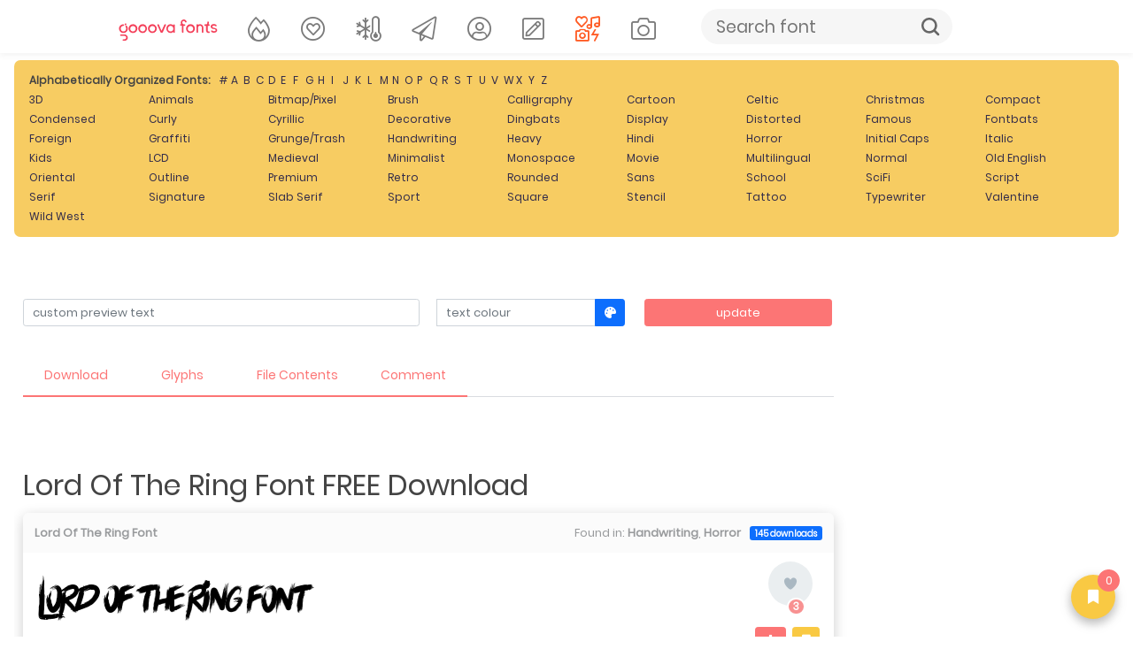

--- FILE ---
content_type: text/html; charset=UTF-8
request_url: https://font.gooova.com/fonts/13356/lord-of-the-ring-font.html
body_size: 18268
content:
<!DOCTYPE html>
<html lang="en">
<head>
    <meta charset="utf-8">
    <meta http-equiv="X-UA-Compatible" content="IE=edge" />
    <meta name='robots' content='index, follow, max-image-preview:large, max-snippet:-1, max-video-preview:-1'/>
    
    <meta name="viewport" content="width=device-width, initial-scale=1" />
    <title>Lord Of The Ring Font FREE download - Gooova Fonts</title>
    <link rel='canonical' href='https://font.gooova.com/fonts/13356/lord-of-the-ring-font.html' />
    <meta name="description" content="Lord Of The Ring Font FREE download. Contains alphabet letters and numbers, view font details, character map, customize font and download font pack" />
    <meta name="keywords" content="lord of the ring font, download, rate, details, font, free, character, map, preview" />
    <meta name="author" content="Gooova Fonts" />
    <meta name="copyright" content="Copyright &copy; 2026 - Gooova Fonts" />
    <link rel="icon" href="https://font.gooova.com/themes/blue/styles/favicon.svg" sizes="any" type="image/svg+xml">
    <meta name="theme-color" content="#f4405a" />

    
    <script data-ad-client="ca-pub-3899062769108568" async src="https://pagead2.googlesyndication.com/pagead/js/adsbygoogle.js"></script>
   
    <link rel="stylesheet" href="https://font.gooova.com/themes/blue/styles/bootstrap/bootstrap.min.css" type="text/css" charset="utf-8" />
    <link rel="stylesheet" href="https://font.gooova.com/themes/blue/styles/fn-style.css" type="text/css" charset="utf-8" />
    <link rel="stylesheet" href="https://font.gooova.com/themes/blue/styles/font/css/all.min.css" type="text/css" charset="utf-8" />
    <link rel="stylesheet" href="https://font.gooova.com/themes/blue/styles/yui_container.css" type="text/css" charset="utf-8" />
    <link rel="stylesheet" href="https://font.gooova.com/themes/blue/styles/screen.css" typpie="text/css" charset="utf-8" />
    <link rel="stylesheet" href="https://font.gooova.com/themes/blue/styles/responsive.css" type="text/css" charset="utf-8" />
    
    
    
        
    <!-- <script src="https://code.jquery.com/jquery-3.6.0.min.js" integrity="sha256-/xUj+3OJU5yExlq6GSYGSHk7tPXikynS7ogEvDej/m4=" crossorigin="anonymous"></script> -->
    <script type="text/javascript" src="https://font.gooova.com/themes/blue/js/jquery-3.6.0.min.js"></script>
    <script async type="text/javascript" src="https://font.gooova.com/themes/blue/js/scroll.js"></script>
    
    
    
    
    <!-- like -->
    <script type="text/javascript">
        $(document).on('click', '.heart', function() {
            //var button    = $(this);
            id = $(this).attr('id');
            user_id = $('#id').val();
            container = $(this).closest('.feed').attr('id');

            var B=id.split("like");
            var messageID=B[1];
            var C=parseInt($("#likeCount"+messageID).html());
            $(this).css("background-position","")
            var D=$(this).attr("rel");

                if(D === 'like') 
                {
                    //$("#likeCount"+messageID).html(C+1);
                    $(this).addClass("heartAnimation").attr("rel","unlike");
                    //alert('like');
                }else{
                    //$("#likeCount"+messageID).html(C-1);
                    $(this).removeClass("heartAnimation").attr("rel","like");
                    $(this).css("background-position","left");
                    //alert('unlike');
                }
            
            $.ajax({
                type : "POST",
                url : "https://font.gooova.com/ajax/like.php",
                data : {
                    id : id,
                    user_id : user_id,
                    flag1 : 'update'
                },
                async : false,
                success : function(data) {
                    $('#' + container).find('.score').html(data); //actualiza contador  
                }
            }); 
            
        });
    </script>

    <!-- <script src="https://font.gooova.com/themes/blue/js/bootstrap/bootstrap.min.js" type="text/javascript" charset="utf-8" type="text/javascript"></script> -->
    <script src="https://font.gooova.com/themes/blue/js/bootstrap/bootstrap.bundle.min.js" type="text/javascript" charset="utf-8" type="text/javascript"></script>

    <!-- Combo-handled YUI JS files: http://developer.yahoo.com/yui/articles/hosting/?animation&button&calendar&connectioncore&container&dom&dragdrop&event&json&paginator&MIN -->


    <script type="text/javascript" src="https://font.gooova.com/js/yui_combo.js"></script> 

    <script src="https://font.gooova.com/themes/blue/js/cookie.min.js"></script>
    <!-- <script type="text/javascript" src="https://font.gooova.com/cookie-min.js"></script> -->

    <script>
        /* site config */
var web_root = 'https://font.gooova.com';
var site_image_path = 'https://font.gooova.com/themes/blue/images';
var site_css_path = 'https://font.gooova.com/themes/blue/styles';
var site_js_path = 'https://font.gooova.com/themes/blue/js';
/* translation function */
function t(key){ 
l = {
"home":"home", "problem_adding_comment":"There was a problem adding the comment, please try again later", "admin_users":"admin users", "banned_ips":"banned ips", "site_settings":"site settings", "languages":"languages", "logout":"Logout", "language_details":"Language Details", "are_you_sure_you_want_to_remove_this_ip_ban":"Are you sure you want to remove this IP ban?", "are_you_sure_update_user_status":"Are you sure you want to update the status of this user?", "view":"view", "disable":"disable", "enable":"enable", "error_meta_keywords":"error", "please_enter_your_comment":"Please enter a comment", "ip_address_invalid_try_again":"IP address appears to be invalid, please try again.", "ip_address_already_blocked":"IP address is already in the blocked list.", "error_problem_record":"There was a problem inserting/updating the record, please try again later.", "error_meta_description":"Error", "language_already_in_system":"Language already in the system.", "username_length_invalid":"Username must be between 6-16 characters long.", "password_length_invalid":"Password must be between 6-16 characters long.", "enter_first_name":"Please enter the firstname.", "enter_last_name":"Please enter the lastname.", "enter_email_address":"Please enter the email address.", "entered_email_address_invalid":"The email address you entered appears to be invalid.", "copyright":"Copyright", "support":"Support", "admin_panel":"Admin Panel", "logged_in_as":"Logged in as", "banned_ips_intro":"To ban an IP Address <a href=\"#\" onClick=\"displayBannedIpPopup(); return false;\">click here</a> or delete any existing ones below", "banned_ips_add_banned_ip":"Add banned IP address", "remove":"remove", "ip_address":"IP Address", "ban_from":"Ban From", "notes":"Notes", "add_banned_ip":"Add Banned IP", "error_submitting_form":"There was an error submitting the form, please try again later.", "enter_ip_address_details":"Enter IP Address details", "error_page_name":"Error", "contact_form_thank_you":"Thanks for your submission, a member of the team will get back to you within the next 48 hours.", "submit_contact":"submit content", "your_comments":"Your Comments", "action":"Action", "full_name":"Full Name", "dashboard_intro":"Use the main navigation above to manage this site. A quick overview of the site can be seen below", "dashboard_graph_last_14_days_title":"Font Downloads (last 14 days)", "dashboard_graph_last_12_months_title":"Font Downloads (last 12 months)", "rate_now":"rate now", "active":"active", "disabled":"disabled", "spam":"spam", "expired":"expired", "dashboard_total_active_fonts":"Total active fonts", "dashboard_total_disabled_fonts":"Total disabled fonts", "dashboard_total_downloads_to_all_fonts":"Total downloads to all fonts", "item_name":"Item Name", "value":"Value", "manage_languages_intro_2":"Manage the available content for the selected language. Click on any of the \'Translated Content\' cells to edit the value.", "manage_languages_intro_1":"Select a language to manage or <a href=\'#\' onClick=\'displayAddLanguagePopup(); return false;\'>add a new one here</a>. NOTE Once translated, to set the site default language go to the <a href=\'settings.php\'>site settings</a> area.", "language_key":"Language Key", "default_content":"Default Content", "translated_content":"Translated Content", "no_changes_in_demo_mode":"Error Changes to this section can not be made within demo mode.", "manage_other_languages":"Manage other languages", "no_available_content":"There is no available content.", "select_language":"select language", "add_language":"Add Language", "language_name":"Language Name", "settings_intro":"Click on any of the items within the \"Config Value\" column below to edit", "group":"Group", "config_description":"Config Description", "config_value":"Config Value", "shorturls_filter_results":"Filter results", "user_management_intro":"Double click on any of the users below to edit the account information or <a href=\"#\" onClick=\"displayUserPopup(); return false;\">click here to add a new user</a>", "add_new_user":"Add new user", "username":"Username", "email_address":"Email Address", "account_type":"Account Type", "last_login":"Last Login", "account_status":"Account Status", "password":"Password", "title":"Title", "firstname":"Firstname", "lastname":"Lastname", "enter_user_details":"Enter user details", "your_email_address":"Your Email Address", "use_form_to_contact_support":"Use the form below to contact the administrators of this site directly. Please allow up to 48 hours for a response.", "contact_meta_keywords":"contact, us, fonts, free, more, information, support, installation", "contact_meta_description":"Contact us for support or further information", "contact_page_name":"Contact Us", "please_select_category":"Please select at least 1 category", "please_enter_full_name":"Please enter your full name", "email_address_invalid":"The email address you entered appears to be invalid, please try again", "please_enter_email_address":"Please enter your email address", "category_meta_keywords":"category, free, fonts, browse, download, custom, preview, fontsize, scalable, fonts", "category_meta_description":"Browse over 13,000 free truetype fonts by category.", "browse_meta_keywords":"browse, free, fonts, online, a-z, truetype, download, previews", "browse_meta_description":"Browse a-z of over 13,000 fonts for free online now.", "browsing_fonts_starting_non_alpha":"Browsing fonts starting with non-aplha characters", "browsing_fonts_starting_with":"Browsing fonts starting with", "max_limit_for_ip":"You have reached the maximum permitted downloads for today, please try again tomorrow.", "general_site_error":"There was a general error on the site, please try again later.", "dashboard_total_pending_fonts":"Total font awaiting review/pending", "font_rating":"Font Rating", "update":"update", "wait":"wait", "decline":"decline", "custom_preview_text":"custom preview text", "text_colour":"text colour", "settings":"settings", "submit_font":"Submit font", "top_rated":"Top rated", "font_categories":"categories", "search":"search", "browse":"browse", "page_top":"^ top ^", "contact_us":"contact us", "term_and_conditions":"terms and conditions", "manage_comments":"manage comments", "created_by":"created by", "rated":"rated", "date_created":"Date Created", "status":"Status", "fonts":"Fonts", "enter_category_name_details":"Enter category details", "manage_fonts":"manage fonts", "font_name":"Font Name", "total_downloads":"Total Downloads", "font_designer":"Font Designer", "category_already_in_list":"Category already exists on the system.", "category_details":"Category Details", "are_you_sure_remove_category":"Are you sure you want to remove this category? All fonts linked to this category will have their association permanently removed.", "total_fonts":"Total Fonts", "category_name":"Category Name", "categories_intro":"Manage existing font categories below. NOTE If a category is removed that already has fonts linked to it, the link will permanently be removed.", "add_category":"Add category", "categories":"categories", "font_details":"FREE download", "font_details_meta_description":"Contains alphabet letters and numbers, view font details, character map, customize font and download font pack", "font_details_meta_keywords":"download, rate, details, font, free, character, map, preview", "character_map":"character map", "file_contents":"file contents", "font_comments":"font comments", "leave_comment":"leave comment", "comment_added_allow_24_hours":"Comment added. Allow up to 24 hours for it to appear if it requires approval", "enter_comments_about_font_below":"Post your comment.", "please_enter_valid_email_address":"Please enter a valid email address", "please_enter_valid_email_address":"Please enter a valid email address", "post_comment":"post comment", "comment":"comment", "name":"name", "by":"by", "download":"download", "options":"Options", "filename":"File Name", "filesize":"File Size", "type":"Type", "index_page_name":"Download free fonts", "index_meta_description":"Download free fonts at Gooova Fonts, thousands of fonts are available for your new projects.", "index_meta_keywords":"free, fonts, truetype, download, online, zip, archive, custom, preview, character, map, category, design", "latest_fonts":"Latest fonts", "search_results":"Search results", "search_meta_description":"Search results", "search_meta_keywords":"search, results, fonts, free, online, download", "no_search_results":"No results for the search term -", "please_add_comments":"Please add some comments", "please_enter_the_designer":"Please enter the font designer", "please_enter_font_name":"Please enter the font name", "please_attach_zip_archive":"Please attach the font zip archive", "font_archive_not_zip":"Font archive does not appear to be a zip file", "submit_font_page_name":"Submit font", "submit_font_meta_description":"Submit font", "submit_font_meta_keywords":"submit, font, free, download", "submit_font_intro":"Use the form below to submit your font. Your font should be added to a zip file along with any supporting assets such as your copyright statement. Your font will be sent to the site administrator for review before it appears on the site. Please allow up to 48 hours for it to be validated and appear.", "font_name_submit":"Font Name", "font_designer_submit":"Font Designer", "suggested_categories":"Suggested Categories (hold ctrl to select multiple)", "font_archive_submit":"Font Archive (zip only)", "submit_font_submit":"submit font", "submit_font_thanks":"Submit font thanks", "thanks_for_submitting_font":"Thanks for your submission, please allow 48 hours for it to be reviewed before it will appear on the site.", "tcs_page_name":"Terms and Conditions", "tcs_meta_description":"Terms and conditions", "tcs_meta_keywords":"terms, conditions, rules, fonts, free, download", "main_terms_and_conditions":"By using this site and downloading the fonts, you acknowledged have read and agreed to our terms and conditions. We reserve the right to amend these terms from time to time.<br/><br/><strong>Disclaimer</strong><br/>This disclaimer is a legal agreement between you and this site. By downloading fonts from our site or using them you agree you have read and understood that the font or dingbat copyrights belongs to the designer of the related product. In cases where there are no copyright notices, you need to assume that the font is copyrighted. Use of the fonts/dingbats is at your sole responsibility. We do not take any responsibility and we are not liable for any damage caused through use of the fonts, be it indirect, incidental or consequential damages (including but not limited to damages for loss of business, loss of profits, interruption or similar). To our knowledge, all fonts available on this site are free for distribution. Should you encounter a font that isn\'t, please contact us so that it can be immediately deleted.<br/><br/><strong>Privacy Policy</strong><br/>	Your privacy is an important part of our relationship with you. Protecting your privacy is just one part of our mission to provide you a safe web environment. When you email us, your information will remain confidential. Posts made in our forum are open to public viewing so please do not submit any person information. We do not take any responsibility for such actions, it is your sole responsibility, so post content that will be appropriate and safe to be used on such medium. We, will not share, rent or trade any of your information with any third parties. When you visit our website, we collect some technical information related to your computer and the manner in which you are accessing our site and includes such information as the internet protocol (IP) address of your computer, what operating system your computer is using, what browser software (e.g., Explorer, Netscape or other) your computer is using, and who your Internet service provider is, the Uniform Resource Locator (\'URL\') of the web site from which you just came and the URL to which you go next and certain operating metrics, such as the amount of time you use our website. This general information may be used to help us better understand how our site is viewed and used. We may share some general information about our site with our business partners or the general public. For example, we may share information regarding the daily number of unique users to our site with potential corporate partners or advertising opportunities. This information does not contain any of your personal data that can be used to contact you or identify you.<br/><br/>When we place links or advertising banners to other sites from our website, please note that we do not control the content, practices or privacy policies of any of these other sites. We do not endorse or hold ourselves responsible for the privacy policies or information gathering practices of any other websites, other than sites run by us.<br/><br/>We use the highest security standard available to protect your personally identifiable information while it is in transit to us. All data stored on our servers is protected by a secure \'firewall\' so that no unauthorized use or activity can take place. Although we will make every effort to safeguard your personal information from loss, misuse or alteration by third parties, you should be aware that there is always some risk that thieves may find a way to thwart our security system or that transmissions over the Internet will be intercepted.<br/><br/>We may, from time to time, amend our Privacy Policy. We reserve the right, at our discretion, to change, modify, add or remove portions of our Privacy Policy at any time and from time to time. These changes will be posted for general public view. When you visit our website, you agree to all terms of our privacy policy and our disclaimer. Your continued use of this website constitutes your continued agreement to these terms. If you do not agree with the terms of our Privacy Policy, you should cease using our website.", "top_rated_fonts":"Top Downloads", "top_rated_meta_description":"Browse top rated free fonts", "top_rated_meta_keywords":"top, rated, free, fonts, browse, high, vote, top10", "no_top_rated_fonts":"There are no rated fonts yet.", "download_upper":"DOWNLOAD", "rate_font":"rate font", "pending":"Pending", "page":"Page", "of":"of", "downloads":"downloads", "edit":"edit", "select_option":"- Navigation -", "register":"register", "existing_users":"Login", "go_to_download_queue":"Go to download queue", "most_popular_fonts":"Most Popular Fonts", "login_page_name":"Login", "login_meta_description":"Login to manage your saved fonts", "login_meta_keywords":"login,manage,your,saved,fonts", "Login":"Login", "use_form_to_login_to_your_account":"Use the form below to login to your account.", "your_username":"Your Username", "forgot_password":"forgot password", "username_and_password_is_invalid":"Your username and password are invalid", "your_submitted_fonts_page_name":"Your Fonts", "your_fonts":"your fonts", "your_submitted_fonts":"Your Submitted Fonts", "you_have_not_submitted_any_fonts":"You have not submitted any fonts yet. You can submit new fonts by <a href=\'submit_font.html\'>going here</a>.", "website_url_optional":"Website Url (optional)", "font_license":"Font License", "font":"font", "admin_area":"admin area", "your_account":"Your Account", "dashboard":"Dashboard", "pending_font_approval":"pending font approval", "add_font":"add font", "comments":"comments", "pending_comment_approval":"pending comment approval", "users":"users", "Configuration":"Configuration", "translations":"translations", "system_tools":"system tools", "system_logs":"system logs", "database_browser":"database browser", "server_info":"server info", "plugins":"Plugins", "manage_plugins":"manage plugins", "add_plugin":"add plugin", "support_info":"support info", "quick_overview":"Quick Overview", "font_status":"Font Status", "category":"Category", "dashboard_graph_last_12_months_title_new_fonts":"New Fonts (last 12 months)", "actions":"Actions", "add_to_download_queue":"Add to download queue", "details_upper":"MORE DETAILS", "share_font":"Share Font", "captcha":"Confirm Text", "date_banned":"Date Banned", "ban_type":"Ban Type", "ban_notes":"Ban Notes", "description":"Description", "admin_login":"admin login", "login_to_the_admin_area_below":"Login to the admin area below:", "download_queue_page_name":"Download Queue", "download_queue_meta_description":"Your download queue", "download_queue_meta_keywords":"your,download,queue", "your_download_queue_page_name":"Your Download Queue", "sort_by":"Sort By", "newest":"Newest", "by_font_name_atoz":"By Font Name (a to z)", "by_font_name_ztoa":"By Font Name (z to a)", "by_top_rated":"Top Rated", "most_downloads":"Most Downloads", "default":"Default", "english_content":"English Content", "register_page_name":"Register", "register_meta_description":"Register to manage your saved fonts", "register_meta_keywords":"register,manage,your,saved,fonts", "use_form_to_register_for_an_account":"Please enter your information below to register for an account. Your new account password will be sent to your email address.", "title_mr":"Mr", "title_mrs":"Mrs", "title_miss":"Miss", "title_dr":"Dr", "title_pro":"Pro", "emailAddressConfirm":"Email Address Confirm", "uploaded_fonts":"Uploaded Fonts", "user_name":"User Name", "user_ip":"User IP", "plugin_title":"plugin title", "directory_name":"directory name", "installed":"installed?", "username_must_be_between_6_and_20_characters":"Your username must be between 6 and 20 characters", "register_user_email_subject":"Account details for [[[SITE_NAME]]]", "register_user_email_content":"Dear [[[FIRST_NAME]]],<br/><br/>Your account on [[[SITE_NAME]]] has been created. Use the details below to login to your new account:<br/><br/><strong>Url:</strong> <a href=\'[[[WEB_ROOT]]]\'>[[[WEB_ROOT]]]</a><br/><strong>Username:</strong> [[[USERNAME]]]<br/><strong>Password:</strong> [[[PASSWORD]]]<br/><br/>Feel free to contact us if you need any support with your account.<br/><br/>Regards,<br/>[[[SITE_NAME]]] Admin", "register_complete_page_name":"Registration Completed", "register_complete_meta_description":"Your registration has been completed.", "register_complete_meta_keywords":"registration, completed, font, download, site", "register_account_complete":"Register Account - Complete", "register_complete_sub_title":"Thank you for registering!", "register_complete_main_text":"We\'ve sent an email to your registered email address with your access password. Please check your spam filters to ensure emails from this site get through. ", "register_complete_email_from":"Emails from this site are sent from ", "no_items_in_queue":"There are no items in your download queue.", "other":"other", "forgot_password_page_name":"Forgot Password", "forgot_password_meta_description":"Retrieve your account password.", "forgot_password_meta_keywords":"forgot,password,members,area,fonts", "use_form_to_reset_your_account_password":"Enter your email address below to receive further instructions on how to reset your account password.", "request_reset":"Request a new password", "category_already_exists":"A category with that name already exists in the database.", "email_address_already_exists":"Email address already exists on another account", "failed_captcha":"The captcha text you\'ve entered is incorrect, please try again.", "font_already_exists":"A font with this name already exists", "error_404":"Error 404", "error_404":"Error 404", "error_404":"Error 404", "please_enter_valid_email_address":"Please enter a valid email address", "forgot_password_email_subject":"Password reset instructions for account on [[[SITE_NAME]]]", "forgot_password_email_content":"Dear [[[FIRST_NAME]]],<br/><br/>We\'ve a request to reset your password on [[[SITE_NAME]]]. Follow the url below to set a new account password:<br/><br/><a href=\'[[[WEB_ROOT]]]/forgot_password_reset.[[[PAGE_EXTENSION]]]?u=[[[ACCOUNT_ID]]]&h=[[[RESET_HASH]]]\'>[[[WEB_ROOT]]]/forgot_password_reset.[[[PAGE_EXTENSION]]]?u=[[[ACCOUNT_ID]]]&h=[[[RESET_HASH]]]</a><br/><br/>If you didn\'t request a password reset, just ignore this email and your existing password will continue to work.<br/><br/>Regards,<br/>[[[SITE_NAME]]] Admin", "forgot_password_sent_intro_text":"An email has been sent with further instructions on how to reset your password. Please check your email inbox.", "forgot_password_reset_page_name":"Forgot Password - Reset", "forgot_password_reset_meta_description":"Forgot Password - Reset", "forgot_password_reset_meta_keywords":"forgot,password,manage,your,saved,fonts", "forgot_password_reset":"Forgot Password - Reset", "confirm_password":"Confirm Password", "update_password":"Update Password", "forgot_password_reset_confirm_intro_text":"Your password has been reset. You can now login to the site above.", "your_username_is_invalid":"Your username can only contact alpha numeric and underscores.", "please_enter_your_username":"Please enter your username", "please_enter_your_password":"Please enter your password", "please_enter_your_firstname":"Please enter your firstname", "your_email_address_is_invalid":"Your email address is invalid", "your_email_address_is_invalid":"Your email address is invalid", "your_email_address_is_invalid":"Your email address is invalid", "your_email_address_is_invalid":"Your email address is invalid", "username_already_exists":"Username already exists on another account", "account_not_found":"Account with that email address not found", "account_not_found":"Account with that email address not found", "account_not_found":"Account with that email address not found", "account_not_found":"Account with that email address not found", "your_email_address_confirmation_does_not_match":"Your email address confirmation does not match", "please_enter_your_email_address":"Please enter your email address", "please_enter_your_title":"Please enter your title"
};
return l[key.toLowerCase()];
}    </script>
    
    <!-- mark -->
    <script src="https://font.gooova.com/themes/blue/js/global.js" type="text/javascript"></script>
    <!-- color picker -->
    <script src="https://font.gooova.com/js/301a.js" type="text/javascript"></script>
    
        <script type="text/javascript">
        var switchTo5x = true;
    </script>

    <!-- font mark -->
    <script>
                var existingIds = new Array();
    </script>

    <script type='text/javascript' src='https://platform-api.sharethis.com/js/sharethis.js#property=60b4eefbac473600129fbc2b&product=image-share-buttons' async='async'></script>

     <!-- Global site tag (gtag.js) - Google Analytics -->
    <script async src="https://www.googletagmanager.com/gtag/js?id=G-GBV1E12LRR"></script>
    <script>
     window.dataLayer = window.dataLayer || [];
    function gtag(){dataLayer.push(arguments);}
    gtag('js', new Date());

    gtag('config', 'G-GBV1E12LRR');
    </script>
    <script src="https://cdn.ckeditor.com/ckeditor5/35.4.0/classic/ckeditor.js"></script>
    
    
    <!-- Pixel Code - https://beep.dbelo.com/ -->
    <script defer src="https://beep.dbelo.com/pixel/qDw7RFV00wmmkEgp2hDVzY0rCLIwIbAF"></script>
    <!-- END Pixel Code -->

</head>



<body>
    <a name="pageTop">
        <!-- --></a>
        <div class="mainPageContainer">
        <div class="pageInnerContainer">

        </div>
    </div>
    <div class="clear">
        <!-- -->
    </div>

    <div class="toolbarContainer">
        <div class="toolbarInnerContainer">
            <!-- toolbar section -->


            <div class="page_wrapper">
                <div class="header">
                    <div class="width">
                        <div class="header_inner">
                            <a title="Back" class="back-logo hidden">
                                <i class="icon-left"></i>
                            </a>
                            <a title="Navbar" class="logo" href="https://font.gooova.com">
                                 <img src="https://font.gooova.com/themes/blue/images/logo-font.svg" class="logo nav-mobile-compl" alt="https://font.gooova.com"  width="160px" height="32px" title="gooova fonts">
                                 <img src="https://font.gooova.com/themes/blue/images/logo-round.svg" class="nav-mobile-round" alt=""  width="160px" height="32px" title="gooova fonts">
                            </a>
                            <div class="clear-form"><i class="icon-cancel"></i></div>
                                
                            <div class="head-menu module-browse">
                                 <a data-bs-toggle='tooltip' data-bs-placement='bottom' title='Top downloads' class="" href="https://font.gooova.com/top_rated/">                                    <i class="fal fa-fire-alt fa-2x icon-color-hot"></i>
                                </a>
                            </div>
                            <div class="head-menu module-hottest">
                                <a data-bs-toggle='tooltip' data-bs-placement='bottom' title='Most liked' class="" href="https://font.gooova.com/most-liked/">                                    <i class="fal fa-heart-circle fa-2x icon-color-heart"></i>
                                </a>
                            </div>
                            <div class="head-menu module-categories">
                                <a data-bs-toggle='tooltip' data-bs-placement='bottom' title='Least downloaded' class="" href="https://font.gooova.com/least-downloaded/">                                    <i class="fal fa-temperature-frigid fa-2x icon-color-least"></i>
                                </a>
                            </div>
                            <div class="head-menu module-categories">
                                <a data-bs-toggle='tooltip' data-bs-placement='bottom' title='Submit font' class="" href="https://font.gooova.com/submit_font.html">
                                    <i class="fal fa-paper-plane fa-2x"></i>
                                </a>
                            </div>
                                                        <div class="head-menu module-categories">
                                <a data-bs-toggle='tooltip' data-bs-placement='bottom' title='Login' class="" href="https://font.gooova.com/login.html">
                                    <i class="fal fa-user-circle fa-2x"></i>
                                </a>
                            </div>
                            <div class="head-menu module-categories">
                                <a data-bs-toggle='tooltip' data-bs-placement='bottom' title="register" class="" href="https://font.gooova.com/register.html">
                                    <i class="fal fa-pen-square fa-2x"></i>
                                </a>
                            </div>
                            
                            <form class="search-form" method="GET" action="https://font.gooova.com/search-font.html">
                                <input type="text" maxlength="25" autocomplete="on" placeholder="Search font" name="q" id="searchQuery" value="">
                                <button type="submit" title="Search button">Search</button>
                                <div class="head-menu"></div>
                            </form>
                            
                            <div class="head-menu module-categories">
                                <a target="_blank" data-bs-toggle='tooltip' data-bs-placement='bottom' title="Logos" class="" href="https://logotic.me">
                                    <i class="fal fa-icons fa-2x fa-bounce" style="color: #ff5b24;"></i>

                                </a>
                            </div>
                            
                            
                            <div class="head-menu module-categories">
                                <a target="_blank" data-bs-toggle='tooltip' data-bs-placement='bottom' title="Photos" class="" href="https://www.instagram.com/antonee.lens/">
                                    <i class="fal fa-camera fa-2x"></i>
                                </a>
                            </div>
                            
                        </div>
                    </div>
                </div>
            </div>
            <ul class="nav-mobile">
                <a data-bs-toggle='tooltip' data-bs-placement='bottom' title='Top downloads' class="" href="https://font.gooova.com/top_rated/">                    <i class="fal fa-fire-alt fa-2x icon-color-hot"></i>
                </a>
                <a data-bs-toggle='tooltip' data-bs-placement='bottom' title='Most liked' class="" href="https://font.gooova.com/most-liked/">                    <i class="fal fa-heart-circle fa-2x icon-color-heart"></i>
                </a>
                <a data-bs-toggle='tooltip' data-bs-placement='bottom' title='Least downloaded' class="" href="https://font.gooova.com/least-downloaded/">                    <i class="fal fa-temperature-frigid fa-2x icon-color-least"></i>
                </a>
                <a data-bs-toggle='tooltip' data-bs-placement='bottom' title='Submit font' class="element-hidden" href="https://font.gooova.com/submit_font.html">
                    <i class="fal fa-paper-plane fa-2x"></i>
                </a>

                                <a data-bs-toggle='tooltip' data-bs-placement='bottom' title='Login' class="element-hidden" href="https://font.gooova.com/login.html">
                    <i class="fal fa-user-circle fa-2x"></i>
                </a>
                <a data-bs-toggle='tooltip' data-bs-placement='bottom' title="register" class="element-hidden" href="https://font.gooova.com/register.html">
                    <i class="fal fa-pen-square fa-2x"></i>
                </a>
                            </ul>
        </div>
    </div>
    <div class="clear">
        <!-- -->
    </div>


    <!-- badge -->
    <a href="https://font.gooova.com/download_queue.html" type="button" class="icon-button" data-bs-toggle="tooltip" data-bs-placement="top" title="Download Pending">
        <i class="fas fa-bookmark"></i>
        <span id="totalQueueCount" class="icon-button-badge"></span>
    </a>

    <div class="mainPageContainer">
        <div class="pageInnerContainer">
            <!--div class="app element-hidden">
                <p>Gooova Fonts now on Google Play. <a href="https://play.google.com/store/apps/details?id=com.font.gooova.app" target="_blank"><span class="badge bg-warning text-dark"> DOWNLOAD NOW</span></a></p>
            </div>-->
            

    
            <!-- category section -->
            <a name="categoryBarTop"></a>
            <div id="categoryBar" class="categoryBar element-hidden">
                <div id="categoryBarInner" class="categoryBarInner">

                    <!-- letters -->
                    <div class="letterListing">
                    <div class="tittle-abc"> Alphabetically Organized Fonts:</div>
                        <div class='letterLink' onClick="window.location='https://font.gooova.com/a-z/num';"><a href='https://font.gooova.com/a-z/num'>#</a></div><div class='letterLink' onClick="window.location='https://font.gooova.com/a-z/a';"><a href='https://font.gooova.com/a-z/a'>A</a></div><div class='letterLink' onClick="window.location='https://font.gooova.com/a-z/b';"><a href='https://font.gooova.com/a-z/b'>B</a></div><div class='letterLink' onClick="window.location='https://font.gooova.com/a-z/c';"><a href='https://font.gooova.com/a-z/c'>C</a></div><div class='letterLink' onClick="window.location='https://font.gooova.com/a-z/d';"><a href='https://font.gooova.com/a-z/d'>D</a></div><div class='letterLink' onClick="window.location='https://font.gooova.com/a-z/e';"><a href='https://font.gooova.com/a-z/e'>E</a></div><div class='letterLink' onClick="window.location='https://font.gooova.com/a-z/f';"><a href='https://font.gooova.com/a-z/f'>F</a></div><div class='letterLink' onClick="window.location='https://font.gooova.com/a-z/g';"><a href='https://font.gooova.com/a-z/g'>G</a></div><div class='letterLink' onClick="window.location='https://font.gooova.com/a-z/h';"><a href='https://font.gooova.com/a-z/h'>H</a></div><div class='letterLink' onClick="window.location='https://font.gooova.com/a-z/i';"><a href='https://font.gooova.com/a-z/i'>I</a></div><div class='letterLink' onClick="window.location='https://font.gooova.com/a-z/j';"><a href='https://font.gooova.com/a-z/j'>J</a></div><div class='letterLink' onClick="window.location='https://font.gooova.com/a-z/k';"><a href='https://font.gooova.com/a-z/k'>K</a></div><div class='letterLink' onClick="window.location='https://font.gooova.com/a-z/l';"><a href='https://font.gooova.com/a-z/l'>L</a></div><div class='letterLink' onClick="window.location='https://font.gooova.com/a-z/m';"><a href='https://font.gooova.com/a-z/m'>M</a></div><div class='letterLink' onClick="window.location='https://font.gooova.com/a-z/n';"><a href='https://font.gooova.com/a-z/n'>N</a></div><div class='letterLink' onClick="window.location='https://font.gooova.com/a-z/o';"><a href='https://font.gooova.com/a-z/o'>O</a></div><div class='letterLink' onClick="window.location='https://font.gooova.com/a-z/p';"><a href='https://font.gooova.com/a-z/p'>P</a></div><div class='letterLink' onClick="window.location='https://font.gooova.com/a-z/q';"><a href='https://font.gooova.com/a-z/q'>Q</a></div><div class='letterLink' onClick="window.location='https://font.gooova.com/a-z/r';"><a href='https://font.gooova.com/a-z/r'>R</a></div><div class='letterLink' onClick="window.location='https://font.gooova.com/a-z/s';"><a href='https://font.gooova.com/a-z/s'>S</a></div><div class='letterLink' onClick="window.location='https://font.gooova.com/a-z/t';"><a href='https://font.gooova.com/a-z/t'>T</a></div><div class='letterLink' onClick="window.location='https://font.gooova.com/a-z/u';"><a href='https://font.gooova.com/a-z/u'>U</a></div><div class='letterLink' onClick="window.location='https://font.gooova.com/a-z/v';"><a href='https://font.gooova.com/a-z/v'>V</a></div><div class='letterLink' onClick="window.location='https://font.gooova.com/a-z/w';"><a href='https://font.gooova.com/a-z/w'>W</a></div><div class='letterLink' onClick="window.location='https://font.gooova.com/a-z/x';"><a href='https://font.gooova.com/a-z/x'>X</a></div><div class='letterLink' onClick="window.location='https://font.gooova.com/a-z/y';"><a href='https://font.gooova.com/a-z/y'>Y</a></div><div class='letterLink' onClick="window.location='https://font.gooova.com/a-z/z';"><a href='https://font.gooova.com/a-z/z'>Z</a></div>                        <div class="clear">
                            <!-- -->
                        </div>
                    </div>

                    <!-- categories -->
                    <div class='categoryLink' onClick="window.location='https://font.gooova.com/c/1/3d';"><a href='https://font.gooova.com/c/1/3d'>3D</a></div><div class='categoryLink' onClick="window.location='https://font.gooova.com/c/45/animals';"><a href='https://font.gooova.com/c/45/animals'>Animals</a></div><div class='categoryLink' onClick="window.location='https://font.gooova.com/c/60/bitmap-pixel';"><a href='https://font.gooova.com/c/60/bitmap-pixel'>Bitmap/Pixel</a></div><div class='categoryLink' onClick="window.location='https://font.gooova.com/c/31/brush';"><a href='https://font.gooova.com/c/31/brush'>Brush</a></div><div class='categoryLink' onClick="window.location='https://font.gooova.com/c/26/calligraphy';"><a href='https://font.gooova.com/c/26/calligraphy'>Calligraphy</a></div><div class='categoryLink' onClick="window.location='https://font.gooova.com/c/14/cartoon';"><a href='https://font.gooova.com/c/14/cartoon'>Cartoon</a></div><div class='categoryLink' onClick="window.location='https://font.gooova.com/c/42/celtic';"><a href='https://font.gooova.com/c/42/celtic'>Celtic</a></div><div class='categoryLink' onClick="window.location='https://font.gooova.com/c/80/christmas';"><a href='https://font.gooova.com/c/80/christmas'>Christmas</a></div><div class='categoryLink' onClick="window.location='https://font.gooova.com/c/52/compact';"><a href='https://font.gooova.com/c/52/compact'>Compact</a></div><div class='categoryLink' onClick="window.location='https://font.gooova.com/c/78/condensed';"><a href='https://font.gooova.com/c/78/condensed'>Condensed</a></div><div class='categoryLink' onClick="window.location='https://font.gooova.com/c/56/curly';"><a href='https://font.gooova.com/c/56/curly'>Curly</a></div><div class='categoryLink' onClick="window.location='https://font.gooova.com/c/74/cyrillic';"><a href='https://font.gooova.com/c/74/cyrillic'>Cyrillic</a></div><div class='categoryLink' onClick="window.location='https://font.gooova.com/c/2/decorative';"><a href='https://font.gooova.com/c/2/decorative'>Decorative</a></div><div class='categoryLink' onClick="window.location='https://font.gooova.com/c/44/dingbats';"><a href='https://font.gooova.com/c/44/dingbats'>Dingbats</a></div><div class='categoryLink' onClick="window.location='https://font.gooova.com/c/81/display';"><a href='https://font.gooova.com/c/81/display'>Display</a></div><div class='categoryLink' onClick="window.location='https://font.gooova.com/c/9/distorted';"><a href='https://font.gooova.com/c/9/distorted'>Distorted</a></div><div class='categoryLink' onClick="window.location='https://font.gooova.com/c/17/famous';"><a href='https://font.gooova.com/c/17/famous'>Famous</a></div><div class='categoryLink' onClick="window.location='https://font.gooova.com/c/16/fontbats';"><a href='https://font.gooova.com/c/16/fontbats'>Fontbats</a></div><div class='categoryLink' onClick="window.location='https://font.gooova.com/c/55/foreign';"><a href='https://font.gooova.com/c/55/foreign'>Foreign</a></div><div class='categoryLink' onClick="window.location='https://font.gooova.com/c/33/graffiti';"><a href='https://font.gooova.com/c/33/graffiti'>Graffiti</a></div><div class='categoryLink' onClick="window.location='https://font.gooova.com/c/20/grunge-trash';"><a href='https://font.gooova.com/c/20/grunge-trash'>Grunge/Trash</a></div><div class='categoryLink' onClick="window.location='https://font.gooova.com/c/6/handwriting';"><a href='https://font.gooova.com/c/6/handwriting'>Handwriting</a></div><div class='categoryLink' onClick="window.location='https://font.gooova.com/c/4/heavy';"><a href='https://font.gooova.com/c/4/heavy'>Heavy</a></div><div class='categoryLink' onClick="window.location='https://font.gooova.com/c/83/hindi';"><a href='https://font.gooova.com/c/83/hindi'>Hindi</a></div><div class='categoryLink' onClick="window.location='https://font.gooova.com/c/32/horror';"><a href='https://font.gooova.com/c/32/horror'>Horror</a></div><div class='categoryLink' onClick="window.location='https://font.gooova.com/c/3/initial-caps';"><a href='https://font.gooova.com/c/3/initial-caps'>Initial Caps</a></div><div class='categoryLink' onClick="window.location='https://font.gooova.com/c/30/italic';"><a href='https://font.gooova.com/c/30/italic'>Italic</a></div><div class='categoryLink' onClick="window.location='https://font.gooova.com/c/85/kids';"><a href='https://font.gooova.com/c/85/kids'>Kids</a></div><div class='categoryLink' onClick="window.location='https://font.gooova.com/c/40/lcd';"><a href='https://font.gooova.com/c/40/lcd'>LCD</a></div><div class='categoryLink' onClick="window.location='https://font.gooova.com/c/37/medieval';"><a href='https://font.gooova.com/c/37/medieval'>Medieval</a></div><div class='categoryLink' onClick="window.location='https://font.gooova.com/c/5/minimalist';"><a href='https://font.gooova.com/c/5/minimalist'>Minimalist</a></div><div class='categoryLink' onClick="window.location='https://font.gooova.com/c/82/monospace';"><a href='https://font.gooova.com/c/82/monospace'>Monospace</a></div><div class='categoryLink' onClick="window.location='https://font.gooova.com/c/77/movie';"><a href='https://font.gooova.com/c/77/movie'>Movie</a></div><div class='categoryLink' onClick="window.location='https://font.gooova.com/c/73/multilingual';"><a href='https://font.gooova.com/c/73/multilingual'>Multilingual</a></div><div class='categoryLink' onClick="window.location='https://font.gooova.com/c/11/normal';"><a href='https://font.gooova.com/c/11/normal'>Normal</a></div><div class='categoryLink' onClick="window.location='https://font.gooova.com/c/18/old-english';"><a href='https://font.gooova.com/c/18/old-english'>Old English</a></div><div class='categoryLink' onClick="window.location='https://font.gooova.com/c/35/oriental';"><a href='https://font.gooova.com/c/35/oriental'>Oriental</a></div><div class='categoryLink' onClick="window.location='https://font.gooova.com/c/12/outline';"><a href='https://font.gooova.com/c/12/outline'>Outline</a></div><div class='categoryLink' onClick="window.location='https://font.gooova.com/c/69/premium';"><a href='https://font.gooova.com/c/69/premium'>Premium</a></div><div class='categoryLink' onClick="window.location='https://font.gooova.com/c/19/retro';"><a href='https://font.gooova.com/c/19/retro'>Retro</a></div><div class='categoryLink' onClick="window.location='https://font.gooova.com/c/15/rounded';"><a href='https://font.gooova.com/c/15/rounded'>Rounded</a></div><div class='categoryLink' onClick="window.location='https://font.gooova.com/c/21/sans';"><a href='https://font.gooova.com/c/21/sans'>Sans</a></div><div class='categoryLink' onClick="window.location='https://font.gooova.com/c/84/school';"><a href='https://font.gooova.com/c/84/school'>School</a></div><div class='categoryLink' onClick="window.location='https://font.gooova.com/c/7/scifi';"><a href='https://font.gooova.com/c/7/scifi'>SciFi</a></div><div class='categoryLink' onClick="window.location='https://font.gooova.com/c/25/script';"><a href='https://font.gooova.com/c/25/script'>Script</a></div><div class='categoryLink' onClick="window.location='https://font.gooova.com/c/29/serif';"><a href='https://font.gooova.com/c/29/serif'>Serif</a></div><div class='categoryLink' onClick="window.location='https://font.gooova.com/c/76/signature';"><a href='https://font.gooova.com/c/76/signature'>Signature</a></div><div class='categoryLink' onClick="window.location='https://font.gooova.com/c/72/slab-serif';"><a href='https://font.gooova.com/c/72/slab-serif'>Slab Serif</a></div><div class='categoryLink' onClick="window.location='https://font.gooova.com/c/70/sport';"><a href='https://font.gooova.com/c/70/sport'>Sport</a></div><div class='categoryLink' onClick="window.location='https://font.gooova.com/c/23/square';"><a href='https://font.gooova.com/c/23/square'>Square</a></div><div class='categoryLink' onClick="window.location='https://font.gooova.com/c/22/stencil';"><a href='https://font.gooova.com/c/22/stencil'>Stencil</a></div><div class='categoryLink' onClick="window.location='https://font.gooova.com/c/75/tattoo';"><a href='https://font.gooova.com/c/75/tattoo'>Tattoo</a></div><div class='categoryLink' onClick="window.location='https://font.gooova.com/c/8/typewriter';"><a href='https://font.gooova.com/c/8/typewriter'>Typewriter</a></div><div class='categoryLink' onClick="window.location='https://font.gooova.com/c/79/valentine';"><a href='https://font.gooova.com/c/79/valentine'>Valentine</a></div><div class='categoryLink' onClick="window.location='https://font.gooova.com/c/43/wild-west';"><a href='https://font.gooova.com/c/43/wild-west'>Wild West</a></div>                    <div class="clear">
                        <!-- -->
                    </div>
                </div>
                <div class="clear">
                    <!-- -->
                </div>
            </div>

            <!--amazon-->
            <!--<div class="row justify-content-center" style="margin: 10px 0 10px 0">
                <div class="alignleft">
                 <script type="text/javascript">
                   	amzn_assoc_ad_type = "banner";
            	amzn_assoc_marketplace = "amazon";
            	amzn_assoc_region = "US";
            	amzn_assoc_placement = "assoc_banner_placement_AssociatesUS";
            	amzn_assoc_campaigns = "primediscounted";
            	amzn_assoc_banner_type = "category";
            	amzn_assoc_isresponsive = "true";
            	amzn_assoc_banner_id = "0AQQBV0CMTWYV943F002";
            	amzn_assoc_tracking_id = "gooova-20";
            	amzn_assoc_linkid = "5f2b8533f2251f4ad6c29920d7388f7d";
                 </script>
                 <script src="//z-na.amazon-adsystem.com/widgets/q?ServiceVersion=20070822&Operation=GetScript&ID=OneJS&WS=1"></script>
                </div>
            </div>-->

            <!-- select mobile -->
                <div class="select-box">
                    <div class="options-container">
                        <div class='option' onClick="window.location='https://font.gooova.com/c/1/3d';">
                                    <a href='https://font.gooova.com/c/1/3d'>
                                        <label for='automobiles'>3D</label>
                                    </a>
                                </div><div class='option' onClick="window.location='https://font.gooova.com/c/45/animals';">
                                    <a href='https://font.gooova.com/c/45/animals'>
                                        <label for='automobiles'>Animals</label>
                                    </a>
                                </div><div class='option' onClick="window.location='https://font.gooova.com/c/60/bitmap-pixel';">
                                    <a href='https://font.gooova.com/c/60/bitmap-pixel'>
                                        <label for='automobiles'>Bitmap/Pixel</label>
                                    </a>
                                </div><div class='option' onClick="window.location='https://font.gooova.com/c/31/brush';">
                                    <a href='https://font.gooova.com/c/31/brush'>
                                        <label for='automobiles'>Brush</label>
                                    </a>
                                </div><div class='option' onClick="window.location='https://font.gooova.com/c/26/calligraphy';">
                                    <a href='https://font.gooova.com/c/26/calligraphy'>
                                        <label for='automobiles'>Calligraphy</label>
                                    </a>
                                </div><div class='option' onClick="window.location='https://font.gooova.com/c/14/cartoon';">
                                    <a href='https://font.gooova.com/c/14/cartoon'>
                                        <label for='automobiles'>Cartoon</label>
                                    </a>
                                </div><div class='option' onClick="window.location='https://font.gooova.com/c/42/celtic';">
                                    <a href='https://font.gooova.com/c/42/celtic'>
                                        <label for='automobiles'>Celtic</label>
                                    </a>
                                </div><div class='option' onClick="window.location='https://font.gooova.com/c/80/christmas';">
                                    <a href='https://font.gooova.com/c/80/christmas'>
                                        <label for='automobiles'>Christmas</label>
                                    </a>
                                </div><div class='option' onClick="window.location='https://font.gooova.com/c/52/compact';">
                                    <a href='https://font.gooova.com/c/52/compact'>
                                        <label for='automobiles'>Compact</label>
                                    </a>
                                </div><div class='option' onClick="window.location='https://font.gooova.com/c/78/condensed';">
                                    <a href='https://font.gooova.com/c/78/condensed'>
                                        <label for='automobiles'>Condensed</label>
                                    </a>
                                </div><div class='option' onClick="window.location='https://font.gooova.com/c/56/curly';">
                                    <a href='https://font.gooova.com/c/56/curly'>
                                        <label for='automobiles'>Curly</label>
                                    </a>
                                </div><div class='option' onClick="window.location='https://font.gooova.com/c/74/cyrillic';">
                                    <a href='https://font.gooova.com/c/74/cyrillic'>
                                        <label for='automobiles'>Cyrillic</label>
                                    </a>
                                </div><div class='option' onClick="window.location='https://font.gooova.com/c/2/decorative';">
                                    <a href='https://font.gooova.com/c/2/decorative'>
                                        <label for='automobiles'>Decorative</label>
                                    </a>
                                </div><div class='option' onClick="window.location='https://font.gooova.com/c/44/dingbats';">
                                    <a href='https://font.gooova.com/c/44/dingbats'>
                                        <label for='automobiles'>Dingbats</label>
                                    </a>
                                </div><div class='option' onClick="window.location='https://font.gooova.com/c/81/display';">
                                    <a href='https://font.gooova.com/c/81/display'>
                                        <label for='automobiles'>Display</label>
                                    </a>
                                </div><div class='option' onClick="window.location='https://font.gooova.com/c/9/distorted';">
                                    <a href='https://font.gooova.com/c/9/distorted'>
                                        <label for='automobiles'>Distorted</label>
                                    </a>
                                </div><div class='option' onClick="window.location='https://font.gooova.com/c/17/famous';">
                                    <a href='https://font.gooova.com/c/17/famous'>
                                        <label for='automobiles'>Famous</label>
                                    </a>
                                </div><div class='option' onClick="window.location='https://font.gooova.com/c/16/fontbats';">
                                    <a href='https://font.gooova.com/c/16/fontbats'>
                                        <label for='automobiles'>Fontbats</label>
                                    </a>
                                </div><div class='option' onClick="window.location='https://font.gooova.com/c/55/foreign';">
                                    <a href='https://font.gooova.com/c/55/foreign'>
                                        <label for='automobiles'>Foreign</label>
                                    </a>
                                </div><div class='option' onClick="window.location='https://font.gooova.com/c/33/graffiti';">
                                    <a href='https://font.gooova.com/c/33/graffiti'>
                                        <label for='automobiles'>Graffiti</label>
                                    </a>
                                </div><div class='option' onClick="window.location='https://font.gooova.com/c/20/grunge-trash';">
                                    <a href='https://font.gooova.com/c/20/grunge-trash'>
                                        <label for='automobiles'>Grunge/Trash</label>
                                    </a>
                                </div><div class='option' onClick="window.location='https://font.gooova.com/c/6/handwriting';">
                                    <a href='https://font.gooova.com/c/6/handwriting'>
                                        <label for='automobiles'>Handwriting</label>
                                    </a>
                                </div><div class='option' onClick="window.location='https://font.gooova.com/c/4/heavy';">
                                    <a href='https://font.gooova.com/c/4/heavy'>
                                        <label for='automobiles'>Heavy</label>
                                    </a>
                                </div><div class='option' onClick="window.location='https://font.gooova.com/c/83/hindi';">
                                    <a href='https://font.gooova.com/c/83/hindi'>
                                        <label for='automobiles'>Hindi</label>
                                    </a>
                                </div><div class='option' onClick="window.location='https://font.gooova.com/c/32/horror';">
                                    <a href='https://font.gooova.com/c/32/horror'>
                                        <label for='automobiles'>Horror</label>
                                    </a>
                                </div><div class='option' onClick="window.location='https://font.gooova.com/c/3/initial-caps';">
                                    <a href='https://font.gooova.com/c/3/initial-caps'>
                                        <label for='automobiles'>Initial Caps</label>
                                    </a>
                                </div><div class='option' onClick="window.location='https://font.gooova.com/c/30/italic';">
                                    <a href='https://font.gooova.com/c/30/italic'>
                                        <label for='automobiles'>Italic</label>
                                    </a>
                                </div><div class='option' onClick="window.location='https://font.gooova.com/c/85/kids';">
                                    <a href='https://font.gooova.com/c/85/kids'>
                                        <label for='automobiles'>Kids</label>
                                    </a>
                                </div><div class='option' onClick="window.location='https://font.gooova.com/c/40/lcd';">
                                    <a href='https://font.gooova.com/c/40/lcd'>
                                        <label for='automobiles'>LCD</label>
                                    </a>
                                </div><div class='option' onClick="window.location='https://font.gooova.com/c/37/medieval';">
                                    <a href='https://font.gooova.com/c/37/medieval'>
                                        <label for='automobiles'>Medieval</label>
                                    </a>
                                </div><div class='option' onClick="window.location='https://font.gooova.com/c/5/minimalist';">
                                    <a href='https://font.gooova.com/c/5/minimalist'>
                                        <label for='automobiles'>Minimalist</label>
                                    </a>
                                </div><div class='option' onClick="window.location='https://font.gooova.com/c/82/monospace';">
                                    <a href='https://font.gooova.com/c/82/monospace'>
                                        <label for='automobiles'>Monospace</label>
                                    </a>
                                </div><div class='option' onClick="window.location='https://font.gooova.com/c/77/movie';">
                                    <a href='https://font.gooova.com/c/77/movie'>
                                        <label for='automobiles'>Movie</label>
                                    </a>
                                </div><div class='option' onClick="window.location='https://font.gooova.com/c/73/multilingual';">
                                    <a href='https://font.gooova.com/c/73/multilingual'>
                                        <label for='automobiles'>Multilingual</label>
                                    </a>
                                </div><div class='option' onClick="window.location='https://font.gooova.com/c/11/normal';">
                                    <a href='https://font.gooova.com/c/11/normal'>
                                        <label for='automobiles'>Normal</label>
                                    </a>
                                </div><div class='option' onClick="window.location='https://font.gooova.com/c/18/old-english';">
                                    <a href='https://font.gooova.com/c/18/old-english'>
                                        <label for='automobiles'>Old English</label>
                                    </a>
                                </div><div class='option' onClick="window.location='https://font.gooova.com/c/35/oriental';">
                                    <a href='https://font.gooova.com/c/35/oriental'>
                                        <label for='automobiles'>Oriental</label>
                                    </a>
                                </div><div class='option' onClick="window.location='https://font.gooova.com/c/12/outline';">
                                    <a href='https://font.gooova.com/c/12/outline'>
                                        <label for='automobiles'>Outline</label>
                                    </a>
                                </div><div class='option' onClick="window.location='https://font.gooova.com/c/69/premium';">
                                    <a href='https://font.gooova.com/c/69/premium'>
                                        <label for='automobiles'>Premium</label>
                                    </a>
                                </div><div class='option' onClick="window.location='https://font.gooova.com/c/19/retro';">
                                    <a href='https://font.gooova.com/c/19/retro'>
                                        <label for='automobiles'>Retro</label>
                                    </a>
                                </div><div class='option' onClick="window.location='https://font.gooova.com/c/15/rounded';">
                                    <a href='https://font.gooova.com/c/15/rounded'>
                                        <label for='automobiles'>Rounded</label>
                                    </a>
                                </div><div class='option' onClick="window.location='https://font.gooova.com/c/21/sans';">
                                    <a href='https://font.gooova.com/c/21/sans'>
                                        <label for='automobiles'>Sans</label>
                                    </a>
                                </div><div class='option' onClick="window.location='https://font.gooova.com/c/84/school';">
                                    <a href='https://font.gooova.com/c/84/school'>
                                        <label for='automobiles'>School</label>
                                    </a>
                                </div><div class='option' onClick="window.location='https://font.gooova.com/c/7/scifi';">
                                    <a href='https://font.gooova.com/c/7/scifi'>
                                        <label for='automobiles'>SciFi</label>
                                    </a>
                                </div><div class='option' onClick="window.location='https://font.gooova.com/c/25/script';">
                                    <a href='https://font.gooova.com/c/25/script'>
                                        <label for='automobiles'>Script</label>
                                    </a>
                                </div><div class='option' onClick="window.location='https://font.gooova.com/c/29/serif';">
                                    <a href='https://font.gooova.com/c/29/serif'>
                                        <label for='automobiles'>Serif</label>
                                    </a>
                                </div><div class='option' onClick="window.location='https://font.gooova.com/c/76/signature';">
                                    <a href='https://font.gooova.com/c/76/signature'>
                                        <label for='automobiles'>Signature</label>
                                    </a>
                                </div><div class='option' onClick="window.location='https://font.gooova.com/c/72/slab-serif';">
                                    <a href='https://font.gooova.com/c/72/slab-serif'>
                                        <label for='automobiles'>Slab Serif</label>
                                    </a>
                                </div><div class='option' onClick="window.location='https://font.gooova.com/c/70/sport';">
                                    <a href='https://font.gooova.com/c/70/sport'>
                                        <label for='automobiles'>Sport</label>
                                    </a>
                                </div><div class='option' onClick="window.location='https://font.gooova.com/c/23/square';">
                                    <a href='https://font.gooova.com/c/23/square'>
                                        <label for='automobiles'>Square</label>
                                    </a>
                                </div><div class='option' onClick="window.location='https://font.gooova.com/c/22/stencil';">
                                    <a href='https://font.gooova.com/c/22/stencil'>
                                        <label for='automobiles'>Stencil</label>
                                    </a>
                                </div><div class='option' onClick="window.location='https://font.gooova.com/c/75/tattoo';">
                                    <a href='https://font.gooova.com/c/75/tattoo'>
                                        <label for='automobiles'>Tattoo</label>
                                    </a>
                                </div><div class='option' onClick="window.location='https://font.gooova.com/c/8/typewriter';">
                                    <a href='https://font.gooova.com/c/8/typewriter'>
                                        <label for='automobiles'>Typewriter</label>
                                    </a>
                                </div><div class='option' onClick="window.location='https://font.gooova.com/c/79/valentine';">
                                    <a href='https://font.gooova.com/c/79/valentine'>
                                        <label for='automobiles'>Valentine</label>
                                    </a>
                                </div><div class='option' onClick="window.location='https://font.gooova.com/c/43/wild-west';">
                                    <a href='https://font.gooova.com/c/43/wild-west'>
                                        <label for='automobiles'>Wild West</label>
                                    </a>
                                </div>                    </div>

                  <div class="selected">
                    Select a category
                  </div>
                </div>

            <div class="clear">
                <!-- -->
            </div>

            <!-- browse section -->
            <a name="browseBarTop"></a>
            <div id="browseBar" class="categoryBar" style="display:none;">
                <div class="categoryBarInner">
                    <!-- letters -->
                    <div class="letterListing">
                        <div class='letterLink' onClick="window.location='https://font.gooova.com/a-z/num';"><a href='https://font.gooova.com/a-z/num'>#</a></div><div class='letterLink' onClick="window.location='https://font.gooova.com/a-z/a';"><a href='https://font.gooova.com/a-z/a'>A</a></div><div class='letterLink' onClick="window.location='https://font.gooova.com/a-z/b';"><a href='https://font.gooova.com/a-z/b'>B</a></div><div class='letterLink' onClick="window.location='https://font.gooova.com/a-z/c';"><a href='https://font.gooova.com/a-z/c'>C</a></div><div class='letterLink' onClick="window.location='https://font.gooova.com/a-z/d';"><a href='https://font.gooova.com/a-z/d'>D</a></div><div class='letterLink' onClick="window.location='https://font.gooova.com/a-z/e';"><a href='https://font.gooova.com/a-z/e'>E</a></div><div class='letterLink' onClick="window.location='https://font.gooova.com/a-z/f';"><a href='https://font.gooova.com/a-z/f'>F</a></div><div class='letterLink' onClick="window.location='https://font.gooova.com/a-z/g';"><a href='https://font.gooova.com/a-z/g'>G</a></div><div class='letterLink' onClick="window.location='https://font.gooova.com/a-z/h';"><a href='https://font.gooova.com/a-z/h'>H</a></div><div class='letterLink' onClick="window.location='https://font.gooova.com/a-z/i';"><a href='https://font.gooova.com/a-z/i'>I</a></div><div class='letterLink' onClick="window.location='https://font.gooova.com/a-z/j';"><a href='https://font.gooova.com/a-z/j'>J</a></div><div class='letterLink' onClick="window.location='https://font.gooova.com/a-z/k';"><a href='https://font.gooova.com/a-z/k'>K</a></div><div class='letterLink' onClick="window.location='https://font.gooova.com/a-z/l';"><a href='https://font.gooova.com/a-z/l'>L</a></div><div class='letterLink' onClick="window.location='https://font.gooova.com/a-z/m';"><a href='https://font.gooova.com/a-z/m'>M</a></div><div class='letterLink' onClick="window.location='https://font.gooova.com/a-z/n';"><a href='https://font.gooova.com/a-z/n'>N</a></div><div class='letterLink' onClick="window.location='https://font.gooova.com/a-z/o';"><a href='https://font.gooova.com/a-z/o'>O</a></div><div class='letterLink' onClick="window.location='https://font.gooova.com/a-z/p';"><a href='https://font.gooova.com/a-z/p'>P</a></div><div class='letterLink' onClick="window.location='https://font.gooova.com/a-z/q';"><a href='https://font.gooova.com/a-z/q'>Q</a></div><div class='letterLink' onClick="window.location='https://font.gooova.com/a-z/r';"><a href='https://font.gooova.com/a-z/r'>R</a></div><div class='letterLink' onClick="window.location='https://font.gooova.com/a-z/s';"><a href='https://font.gooova.com/a-z/s'>S</a></div><div class='letterLink' onClick="window.location='https://font.gooova.com/a-z/t';"><a href='https://font.gooova.com/a-z/t'>T</a></div><div class='letterLink' onClick="window.location='https://font.gooova.com/a-z/u';"><a href='https://font.gooova.com/a-z/u'>U</a></div><div class='letterLink' onClick="window.location='https://font.gooova.com/a-z/v';"><a href='https://font.gooova.com/a-z/v'>V</a></div><div class='letterLink' onClick="window.location='https://font.gooova.com/a-z/w';"><a href='https://font.gooova.com/a-z/w'>W</a></div><div class='letterLink' onClick="window.location='https://font.gooova.com/a-z/x';"><a href='https://font.gooova.com/a-z/x'>X</a></div><div class='letterLink' onClick="window.location='https://font.gooova.com/a-z/y';"><a href='https://font.gooova.com/a-z/y'>Y</a></div><div class='letterLink' onClick="window.location='https://font.gooova.com/a-z/z';"><a href='https://font.gooova.com/a-z/z'>Z</a></div>                        <div class="clear">
                            <!-- -->
                        </div>
                    </div>
                </div>
                <div class="clear">
                    <!-- -->
                </div>
            </div>
            <div class="clear">
                <!-- -->
            </div>

            <!-- custom preview section -->
            <div id="settingsBar" class="settingsBar" style="">
                <!--esconder panel-->
                <div class="categoryBarInner">
                    <!-- options -->
                    <div class="customPreviewSettings">
                        
                        <div class="clear">
                            <!-- -->
                        </div>
                    </div>
                </div>
                <div class="clear">
                    <!-- -->
                </div>
            </div>
            <div class="clear">
                <!-- -->
            </div>

            <!-- body section -->
            <div class="bodyBarWrapper">
                <div class="mainPageContainer">

                    <!-- there's just some things which are easier with tables!... -->
                    <div class="container-fluid">
                            <div class="row">
                                <div class="col-lg-9 col-md-12 col-sm-12">
                                    <form class="" method="GET" action="https://font.gooova.com" id="customPreviewForm" name="customPreviewForm" onSubmit="updateCustomPreview(); return false;">
                                        <div class="row">
                                            <div class="col-sm-6">
                                                <div class="input-group mb-3">
                                                  <input class="form-control" name="customPreviewText" placeholder="custom preview text" id="customPreviewText" type="text" value="" />
                                                </div>
                                            </div>
                                            <div class="col-sm-3">
                                                <div class="input-group mb-3">
                                                    <div id="colorpicker301" class="colorpicker301"></div>
                                                    <input class="form-control" placeholder="text colour" name="customPreviewTextColour" value="" type="text" id="customPreviewTextColour" size="6">

                                                    <button id="span1" title="Click to choose a background colour" class="btn btn-primary" type="button" style="background-color:#; cursor:pointer;" onClick="javascript:showColorGrid3('customPreviewTextColour','span1');"><i class="fas fa-palette"></i>
                                                    </button>
                                                </div>
                                            </div>
                                            <div class="col-sm-3">
                                                <div class="input-group mb-3 d-grid gap-2 col-6 mx-auto">
                                                    <input class="btn btn-block btn-danger" name="submitPreviewSettings" id="submitPreviewSettings" type="submit" value="update" />
                                                </div>
                                            </div>
                                        </div>
                                    </form>
                                
                            


                                    <!-- <tr> -->
                                                                            <!-- header ads -->
                                        <td>
                                            <div class="leftPageAds">
                                                <script async src="https://pagead2.googlesyndication.com/pagead/js/adsbygoogle.js"></script>
<!-- Font  Ironik Vertical vacio -->
<ins class="adsbygoogle"
     style="display:inline-block"
     data-ad-client="ca-pub-3899062769108568"
     data-ad-slot="3951468081"></ins>
<script>
     (adsbygoogle = window.adsbygoogle || []).push({});
</script>                                            </div>
                                        </td>
                                    
                                    <!-- <td style="width:100%;"> -->
                                        <div class="mainPageContent">


<div class='nav-font'>
    <nav class='sticky-navbar-tab-bar' aria-label='Specimen section links'>
        <a class='nav-link-font gf-nav__link--active' matripple='' href='#download' aria-label='Go to Select styles section'> Download </a>
        <a class='nav-link-font' href='#glyphs'> Glyphs </a>
        <a class='nav-link-font' href='#file-contents'> File Contents </a>
        <a class='nav-link-font' href='#comment'> Comment </a>
    </nav>
</div><div id='download' class='section-tab'>     <div class=''>
         <h1>
             Lord Of The Ring Font FREE Download
         </h1>
     </div><div class='pageMainContent'> <div class='content-box'>
     <div class='content-header'>
         <div class='fontPreviewHeaderInner'>
             <div class='fn-download'>
                 <a href='https://font.gooova.com/d/13356/lord-of-the-ring-font.zip'>
<span class='badge bg-primary'>145 
downloads</span>
</a>
           </div>
<div class='fn-categories'>
Found in: 
<a href='https://font.gooova.com/c/6/handwriting'>Handwriting</a>, <a href='https://font.gooova.com/c/32/horror'>Horror</a>
</div>
             <div class='fontPreviewTitle'>
                 <strong>Lord Of The Ring Font</strong>
             </div>
             <div class='clear'><!-- --></div>
         </div>
     </div>
         <div class='rightSection'>
                <div id='feed_13356' class='feed' title=''>
         <div id='13356' class='heart' rel='like' style='background-position: left center'></div>
     <span class='score icon-counter'> 3 </span>
 </div>
         <div class='buttonGroup'>
             <div class='markButton responsiveHide'>
                 <div id='queueButton13356' class='downloadButtonElement btn btn-warning' data-bs-toggle='tooltip' data-bs-placement='top' title='Add to download later'  onClick="toggleDownloadQueue(13356); return false;">
                     <a href="#" onClick="return false;">
                         <i class='fas fa-bookmark'></i>
                                         </a>
                 </div>
             </div>
             <div class='downloadButton'>
                 <div data-bs-toggle='tooltip' data-bs-placement='top' title='Download' class='downloadButtonElement btn btn-danger' onClick="window.location='https://font.gooova.com/d/13356/lord-of-the-ring-font.zip';">
                     <a href='https://font.gooova.com/d/13356/lord-of-the-ring-font.zip'><i class='fas fa-download'></i></a>
                 </div>
             </div>
                </div>
         </div>
             <div class='glass'><!-- --></div>
     <div class='fontPreviewImageWrapperDefault' style='background: url(https://font.gooova.com/font_preview.php?f=13356&r=1769013107) no-repeat left top;'>
     </div>
 </div>
 <script>
 YAHOO.util.Event.onAvailable("fontPreviewImageWrapper_13356", function()
 {
     YAHOO.util.Event.on("fontPreviewImageWrapper_13356", "click", loadFontDetails, {'eleId':13356, 'newPath':'https://font.gooova.com/fonts/13356/lord-of-the-ring-font.html'});
 });
 </script><div class="inlinePageAds"><script async="async" src="https://pagead2.googlesyndication.com/pagead/js/adsbygoogle.js"></script>
<!-- Font Ironik -->
<ins class="adsbygoogle"
     style="display:block"
     data-ad-client="ca-pub-3899062769108568"
     data-ad-slot="8026444462"
     data-ad-format="auto"
     data-full-width-responsive="true"></ins>
<script>
     (adsbygoogle = window.adsbygoogle || []).push({});
</script></div></div><div class='pageDetailsLeft'><div id='glyphs' class='section-tab'>	<div class=''>
		<div class=''>
			<h1>
				
			</h1>
		</div>
		<div class='contentLeft'>
			<h1>
				Character Map
			</h1>
		</div>
		<div class='clear'><!-- --></div>
	</div>	<div class='characterMap'>  <div class='content-box'>		<img src='https://font.gooova.com/font_preview_character_map.php?f=13356&r=1769013107' class='fontPreview' alt='character map'/>	</div>  </div>  </div><div class='content-desc'>	<div class=''>
		<div class=''>
			<h1>
				
			</h1>
		</div>
		<div class='contentLeft'>
			<h1>
				Description
			</h1>
		</div>
		<div class='clear'><!-- --></div>
	</div><div class='content-box'><div class='font-description'>Looking for the perfect font for your designs? LORD OF THE RING is what you need, this typeface is the favorite choice of designers. Whether you're creating a stylish logo or a beautiful brochure, this font is sure to make your designs stand out from the crowd.<br> <strong>LORD OF THE RING</strong> has a wide range of weights and styles to choose from, available in OTF and TTF format, it is very easy to incorporate this font into your design projects, just download, unzip the file and install. The <strong>OpenType</strong> format provides advanced typographic features, while the <strong>TrueType</strong> format offers greater compatibility with a wider range of programs and platforms. Whether you're a professional designer or just getting started with graphic design, this is a font definitely worth adding to your collection.<br>The best part is that you can Download LORD OF THE RING font with one click completely free! So whether you're working on a personal project or creating designs for a client, you can be sure you're using a high-quality font, remember to review the license to use it.</div></div></div>	<div class='fontArchiveContents'><div id='file-contents' class='section-tab'>	<div class=''>
		<div class=''>
			<h1>
				
			</h1>
		</div>
		<div class='contentLeft'>
			<h1>
				File Contents
			</h1>
		</div>
		<div class='clear'><!-- --></div>
	</div>		<table class='table table-striped table-hover' width='100%' width='100%' cellpadding='0' cellspacing='0'>			<thead><th>File Name</th><th style='width:110px; text-align:center;'>File Size</th><th style='width:110px; text-align:center;'>Type</th><th style='width:70px; text-align:center;'>Options</th></thead><tr>	<td>LORD OF THE RING.ttf</td>	<td style='text-align:center;'>367 KB</td>	<td style='text-align:center;'>Font File</td>	<td style='text-align:center;'><a rel='nofollow' href='https://font.gooova.com/storage/unpacked_archives/13356/LORD OF THE RING.ttf'> <span class='badge bg-success'>download</span></a></td></tr><tr>	<td>LORD OF THE RING.otf</td>	<td style='text-align:center;'>772 KB</td>	<td style='text-align:center;'>Font File</td>	<td style='text-align:center;'><a rel='nofollow' href='https://font.gooova.com/storage/unpacked_archives/13356/LORD OF THE RING.otf'> <span class='badge bg-success'>download</span></a></td></tr>		</table>	</div>	<div class='clear'><!-- --></div></div></div><div class='pageDetailsRight'>	<div class=''>
		<div class=''>
			<h1>
				
			</h1>
		</div>
		<div class='contentLeft'>
			<h1>
				Font
			</h1>
		</div>
		<div class='clear'><!-- --></div>
	</div><div class='clear'><!-- --></div>
<!-- <div class="fontDesigner">
    <table class="table table-bordered" width="100%" cellspacing="0" cellpadding="0">
                    <tr>
                <td style="width: 120px;">Designer Name:</td>
                <td><a href='https://font.gooova.com/search-font.html?d=1&q=Unknown'>Unknown</a></td>
            </tr>
                            <tr>
                <td style="width: 120px;">License:</td>
                <td>Free for Personal Use</td>
            </tr>
                                    </table>
</div> -->



<table class="table table-striped" width="100%" cellspacing="0" cellpadding="0">
  <tbody>
    
        <tr>
      <th scope="row" style="width: 120px;">Version</th>
      <td colspan="2">Version 1.0 </td>
    </tr>
    
    
    
    
    
      </tbody>
</table>


<div class='clear'><!-- --></div>

<!-- AddThis Button BEGIN -->
<!-- <div class="addthis_toolbox addthis_default_style addthis_32x32_style">
    <a class="addthis_button_preferred_1" addthis:url="https://font.gooova.com/fonts/13356/lord-of-the-ring-font.html" addthis:title="Lord Of The Ring Font"></a>
    <a class="addthis_button_preferred_2" addthis:url="https://font.gooova.com/fonts/13356/lord-of-the-ring-font.html" addthis:title="Lord Of The Ring Font"></a>
    <a class="addthis_button_preferred_5" addthis:url="https://font.gooova.com/fonts/13356/lord-of-the-ring-font.html" addthis:title="Lord Of The Ring Font"></a>
    <a class="addthis_button_preferred_3" addthis:url="https://font.gooova.com/fonts/13356/lord-of-the-ring-font.html" addthis:title="Lord Of The Ring Font"></a>
    <a class="addthis_button_preferred_4" addthis:url="https://font.gooova.com/fonts/13356/lord-of-the-ring-font.html" addthis:title="Lord Of The Ring Font"></a>
    <a class="addthis_button_compact" addthis:url="https://font.gooova.com/fonts/13356/lord-of-the-ring-font.html" addthis:title="Lord Of The Ring Font"></a>
    <a class="addthis_counter addthis_bubble_style" addthis:url="https://font.gooova.com/fonts/13356/lord-of-the-ring-font.html" addthis:title="Lord Of The Ring Font"></a>
</div> -->
<!--  <script type="text/javascript" src="//s7.addthis.com/js/250/addthis_widget.js#pubid=xa-4f10918d56581527"></script>  -->
<!-- AddThis Button END -->
</div></div>
c
<!-- </td> -->
<!-- </tr> -->
</div><!--  -->
</div><!-- mainPageConteint -->
<!-- </div> --><!-- 9 -->


<div class="col-lg-3 col-md-12 col-sm-12">
      <!-- right vertical ads -->
    <td>
      <div class="rightPageAds element-hidden">
        <script async src="https://pagead2.googlesyndication.com/pagead/js/adsbygoogle.js"></script>
<!-- Font  Ironik Vertical -->
<ins class="adsbygoogle"
     style="display:inline-block;width:300px;height:600px"
     data-ad-client="ca-pub-3899062769108568"
     data-ad-slot="3951468081"></ins>
<script>
     (adsbygoogle = window.adsbygoogle || []).push({});
</script>      </div>
    </td>
  
  <div class='clear'>	<div class=''>
		<div class=''>
			<h1>
				
			</h1>
		</div>
		<div class='contentLeft'>
			<h1>
				Most Popular Fonts
			</h1>
		</div>
		<div class='clear'><!-- --></div>
	</div><div class='popularSidebar element-hidden'> <ul>
             <li>
                 <a href='https://font.gooova.com/fonts/14163/sf-pro-display-font.html'>SF Pro Display Font
                 <span href='https://font.gooova.com/d/14163/sf-pro-display-font.zip'>
159254 
<i class='fas fa-arrow-circle-down'></i>
</span>
</a>
               </li>
     <div id='14163' >
     </div>
 </ul> <ul>
             <li>
                 <a href='https://font.gooova.com/fonts/14360/qatar-2022-font.html'>Qatar 2022 Font
                 <span href='https://font.gooova.com/d/14360/qatar-2022-font.zip'>
151950 
<i class='fas fa-arrow-circle-down'></i>
</span>
</a>
               </li>
     <div id='14360' >
     </div>
 </ul> <ul>
             <li>
                 <a href='https://font.gooova.com/fonts/14294/circular-std-font-family.html'>Circular Std Font Family
                 <span href='https://font.gooova.com/d/14294/circular-std-font-family.zip'>
124507 
<i class='fas fa-arrow-circle-down'></i>
</span>
</a>
               </li>
     <div id='14294' >
     </div>
 </ul> <ul>
             <li>
                 <a href='https://font.gooova.com/fonts/14047/tusker-grotesk-font.html'>Tusker Grotesk Font
                 <span href='https://font.gooova.com/d/14047/tusker-grotesk-font.zip'>
107964 
<i class='fas fa-arrow-circle-down'></i>
</span>
</a>
               </li>
     <div id='14047' >
     </div>
 </ul> <ul>
             <li>
                 <a href='https://font.gooova.com/fonts/14200/netflix-sans-font.html'>Netflix Sans Font
                 <span href='https://font.gooova.com/d/14200/netflix-sans-font.zip'>
82160 
<i class='fas fa-arrow-circle-down'></i>
</span>
</a>
               </li>
     <div id='14200' >
     </div>
 </ul> <ul>
             <li>
                 <a href='https://font.gooova.com/fonts/13221/frutiger-lt-std-font.html'>Frutiger LT Std Font
                 <span href='https://font.gooova.com/d/13221/frutiger-lt-std-font.zip'>
80462 
<i class='fas fa-arrow-circle-down'></i>
</span>
</a>
               </li>
     <div id='13221' >
     </div>
 </ul> <ul>
             <li>
                 <a href='https://font.gooova.com/fonts/14202/airbnb-cereal-font.html'>Airbnb Cereal Font
                 <span href='https://font.gooova.com/d/14202/airbnb-cereal-font.zip'>
78226 
<i class='fas fa-arrow-circle-down'></i>
</span>
</a>
               </li>
     <div id='14202' >
     </div>
 </ul> <ul>
             <li>
                 <a href='https://font.gooova.com/fonts/13219/tungsten-font.html'>Tungsten Font
                 <span href='https://font.gooova.com/d/13219/tungsten-font.zip'>
68709 
<i class='fas fa-arrow-circle-down'></i>
</span>
</a>
               </li>
     <div id='13219' >
     </div>
 </ul> <ul>
             <li>
                 <a href='https://font.gooova.com/fonts/13882/yaro-font-family.html'>Yaro Font Family
                 <span href='https://font.gooova.com/d/13882/yaro-font-family.zip'>
62417 
<i class='fas fa-arrow-circle-down'></i>
</span>
</a>
               </li>
     <div id='13882' >
     </div>
 </ul> <ul>
             <li>
                 <a href='https://font.gooova.com/fonts/14268/circular-spotify-text-font.html'>Circular Spotify Text Font
                 <span href='https://font.gooova.com/d/14268/circular-spotify-text-font.zip'>
61613 
<i class='fas fa-arrow-circle-down'></i>
</span>
</a>
               </li>
     <div id='14268' >
     </div>
 </ul></div></div><div class='inlinePageAds'><script async="async" src="https://pagead2.googlesyndication.com/pagead/js/adsbygoogle.js"></script>
<!-- Font Ironik -->
<ins class="adsbygoogle"
     style="display:block"
     data-ad-client="ca-pub-3899062769108568"
     data-ad-slot="8026444462"
     data-ad-format="auto"
     data-full-width-responsive="true"></ins>
<script>
     (adsbygoogle = window.adsbygoogle || []).push({});
</script></div><a rel='nofollow' target='_blank' href='https://gooova.com/en/download-over-1000-royalty-free-music-tracks-for-free/'><img src='https://gooova.com/wp-content/uploads/2025/01/royalty-free-music.gif' width='300' height='600' style='display:block; margin:auto;'></a><div class='widget js-sticky-widget element-hidden'><div class='inlinePageAds'><script async="async" src="https://pagead2.googlesyndication.com/pagead/js/adsbygoogle.js"></script>
<!-- Font Ironik -->
<ins class="adsbygoogle"
     style="display:block"
     data-ad-client="ca-pub-3899062769108568"
     data-ad-slot="8026444462"
     data-ad-format="auto"
     data-full-width-responsive="true"></ins>
<script>
     (adsbygoogle = window.adsbygoogle || []).push({});
</script></div></div></div><!-- de 3 -->

</div>
</div>
</div>
</div>
</div>

  <div class="footerPageAds element-hidden">
    <script async src="https://pagead2.googlesyndication.com/pagead/js/adsbygoogle.js"></script>
<!-- Font Ironik -->
<ins class="adsbygoogle"
     style="display:block"
     data-ad-client="ca-pub-3899062769108568"
     data-ad-slot="8026444462"
     data-ad-format="auto"
     data-full-width-responsive="true"></ins>
<script>
     (adsbygoogle = window.adsbygoogle || []).push({});
</script>  </div>

<div class="foot-display">
  <footer class="page-footer font-small bg-fn-color">
    <div class="container">
      <div class="row text-center d-flex justify-content-center pt-5 mb-3">
        <div class="col-md-2 mb-3">
          <h6 class="text-uppercase font-weight-bold">
            <a class="foot-a-color" href="https://font.gooova.com/terms_and_conditions.html">terms and conditions</a>
          </h6>
        </div>
        <div class="col-md-2 mb-3">
          <h6 class="text-uppercase font-weight-bold">
            <a class="foot-a-color" href="https://font.gooova.com/contact.html">contact us</a>
          </h6>
        </div>
        <div class="col-md-2 mb-3">
          <h6 class="text-uppercase font-weight-bold">
            <a class="foot-a-color" href="https://font.gooova.com/app.php" target="_blank">App Gooova Fonts</a>
          </h6>
        </div>
        <div class="col-md-2 mb-3">
          <h6 class="text-uppercase font-weight-bold">
            <a class="foot-a-color" href="https://pixs.gooova.com/" target="_blank">Pixs Gooova</a>
          </h6>
        </div>
        <div class="col-md-2 mb-3">
          <h6 class="text-uppercase font-weight-bold">
            <a class="foot-a-color" href="https://www.facebook.com/GooovaFonts/" target="_blank">Fan Page</a>
          </h6>
        </div>
      </div>
      <hr class="rgba-white-light" style="margin: 0 15%;">
      <hr class="clearfix d-md-none rgba-white-light" style="margin: 10% 15% 5%;">
      <div class="row pb-3">
        <div class="col-md-12">
          <div class="mb-5 flex-center">
            <div class="footerSocial">
              <span class='st_facebook_hcount' displayText='Facebook'></span>
              <span class='st_twitter_hcount' displayText='Tweet'></span>
              <span class='st_linkedin_hcount' displayText='LinkedIn'></span>
              <span class='st_pinterest_hcount' displayText='Pinterest'></span>
              <span class='st_email_hcount' displayText='Email'></span>
            </div>
          </div>
        </div>
      </div>
    </div>
    <div class="footer-copyright text-center py-3 foot-a-color">© 2026 Copyright:
      <a class="foot-a-color" href="https://font.gooova.com/sitemap.xml"> Sitemap</a> 
    </div>
  </footer>
</div>

    
    
    <!--<script type="text/javascript">
      // Link to the library 
      // https://github.com/kovart/sticksy
      var stickyEl = new Sticksy('.js-sticky-widget', {topSpacing: 60})
      stickyEl.onStateChanged = function (state) {
        if (state === 'fixed') stickyEl.nodeRef.classList.add('widget--sticky')
        else stickyEl.nodeRef.classList.remove('widget--sticky')
      }
      // Example with fixed top navbar ↓
      // https://codepen.io/kovart/pen/RwbmQqy
    </script>-->

  <!-- select mobile -->
  <script type="text/javascript" src="https://font.gooova.com/themes/blue/js/select-nav.js"></script>
  <script type="text/javascript">
  var tooltipTriggerList = [].slice.call(document.querySelectorAll('[data-bs-toggle="tooltip"]'))
  var tooltipList = tooltipTriggerList.map(function (tooltipTriggerEl) {
    return new bootstrap.Tooltip(tooltipTriggerEl)
  })

</script>

<script>
ClassicEditor
    .create( document.querySelector( '#font_desc' ), {
        // ...
        removePlugins: ['CKFinderUploadAdapter', 'CKFinder', 'EasyImage', 'Image', 'ImageCaption', 'ImageStyle', 'ImageToolbar', 'ImageUpload', 'MediaEmbed'],

        mediaEmbed: {
            //toolbar: ['mediaEmbed'],
            previewsInData: true
        },

        link: {
            decorators: {
                openInNewTab: {
                    mode: 'manual',
                    label: 'Open in a new tab',
                    defaultValue: true,         // This option will be selected by default.
                    attributes: {
                        target: '_blank',
                        //rel: 'noopener noreferrer'
                    }
                }
            }
        }
    } )
    .catch( error => {
                console.error( error );
            } );
</script>

<script src="https://font.gooova.com/themes/blue/js/sticksy.min.js"></script>
<script>
    var stickyEl = new Sticksy('.js-sticky-widget', {topSpacing: 60})
    stickyEl.onStateChanged = function (state) {
      if (state === 'fixed') stickyEl.nodeRef.classList.add('widget--sticky')
      else stickyEl.nodeRef.classList.remove('widget--sticky')
    }
</script>

<script>
    $('.delete_file').hide();
    $('#font_file').change(function(event) {
        let tmppath = URL.createObjectURL(event.target.files[0])
        $('.image > img').fadeIn('fast').attr('src',tmppath)
        $('.delete_file').show();
        $('.choose_file').hide();

        $('.delete_file').click(function() {
            $('.image > img').fadeIn('fast').attr('src','')
          $('.delete_file').hide();
          

        })
    })
</script>

  <!-- lee el archivo zip cargado -->
<script type="text/javascript" src="https://font.gooova.com/admin/assets/scripts/lib/zip.min.js"></script>
<script type="text/javascript" src="https://font.gooova.com/admin/assets/scripts/demo-read-file.js"></script>
</body>
</html>

--- FILE ---
content_type: text/html; charset=UTF-8
request_url: https://font.gooova.com/fonts/13356/lord-of-the-ring-font.htmlajax-post.php
body_size: 18284
content:
<!DOCTYPE html>
<html lang="en">
<head>
    <meta charset="utf-8">
    <meta http-equiv="X-UA-Compatible" content="IE=edge" />
    <meta name='robots' content='index, follow, max-image-preview:large, max-snippet:-1, max-video-preview:-1'/>
    
    <meta name="viewport" content="width=device-width, initial-scale=1" />
    <title>Lord Of The Ring Font FREE download - Gooova Fonts</title>
    <link rel='canonical' href='https://font.gooova.com/fonts/13356/lord-of-the-ring-font.html' />
    <meta name="description" content="Lord Of The Ring Font FREE download. Contains alphabet letters and numbers, view font details, character map, customize font and download font pack" />
    <meta name="keywords" content="lord of the ring font, download, rate, details, font, free, character, map, preview" />
    <meta name="author" content="Gooova Fonts" />
    <meta name="copyright" content="Copyright &copy; 2026 - Gooova Fonts" />
    <link rel="icon" href="https://font.gooova.com/themes/blue/styles/favicon.svg" sizes="any" type="image/svg+xml">
    <meta name="theme-color" content="#f4405a" />

    
    <script data-ad-client="ca-pub-3899062769108568" async src="https://pagead2.googlesyndication.com/pagead/js/adsbygoogle.js"></script>
   
    <link rel="stylesheet" href="https://font.gooova.com/themes/blue/styles/bootstrap/bootstrap.min.css" type="text/css" charset="utf-8" />
    <link rel="stylesheet" href="https://font.gooova.com/themes/blue/styles/fn-style.css" type="text/css" charset="utf-8" />
    <link rel="stylesheet" href="https://font.gooova.com/themes/blue/styles/font/css/all.min.css" type="text/css" charset="utf-8" />
    <link rel="stylesheet" href="https://font.gooova.com/themes/blue/styles/yui_container.css" type="text/css" charset="utf-8" />
    <link rel="stylesheet" href="https://font.gooova.com/themes/blue/styles/screen.css" typpie="text/css" charset="utf-8" />
    <link rel="stylesheet" href="https://font.gooova.com/themes/blue/styles/responsive.css" type="text/css" charset="utf-8" />
    
    
    
        
    <!-- <script src="https://code.jquery.com/jquery-3.6.0.min.js" integrity="sha256-/xUj+3OJU5yExlq6GSYGSHk7tPXikynS7ogEvDej/m4=" crossorigin="anonymous"></script> -->
    <script type="text/javascript" src="https://font.gooova.com/themes/blue/js/jquery-3.6.0.min.js"></script>
    <script async type="text/javascript" src="https://font.gooova.com/themes/blue/js/scroll.js"></script>
    
    
    
    
    <!-- like -->
    <script type="text/javascript">
        $(document).on('click', '.heart', function() {
            //var button    = $(this);
            id = $(this).attr('id');
            user_id = $('#id').val();
            container = $(this).closest('.feed').attr('id');

            var B=id.split("like");
            var messageID=B[1];
            var C=parseInt($("#likeCount"+messageID).html());
            $(this).css("background-position","")
            var D=$(this).attr("rel");

                if(D === 'like') 
                {
                    //$("#likeCount"+messageID).html(C+1);
                    $(this).addClass("heartAnimation").attr("rel","unlike");
                    //alert('like');
                }else{
                    //$("#likeCount"+messageID).html(C-1);
                    $(this).removeClass("heartAnimation").attr("rel","like");
                    $(this).css("background-position","left");
                    //alert('unlike');
                }
            
            $.ajax({
                type : "POST",
                url : "https://font.gooova.com/ajax/like.php",
                data : {
                    id : id,
                    user_id : user_id,
                    flag1 : 'update'
                },
                async : false,
                success : function(data) {
                    $('#' + container).find('.score').html(data); //actualiza contador  
                }
            }); 
            
        });
    </script>

    <!-- <script src="https://font.gooova.com/themes/blue/js/bootstrap/bootstrap.min.js" type="text/javascript" charset="utf-8" type="text/javascript"></script> -->
    <script src="https://font.gooova.com/themes/blue/js/bootstrap/bootstrap.bundle.min.js" type="text/javascript" charset="utf-8" type="text/javascript"></script>

    <!-- Combo-handled YUI JS files: http://developer.yahoo.com/yui/articles/hosting/?animation&button&calendar&connectioncore&container&dom&dragdrop&event&json&paginator&MIN -->


    <script type="text/javascript" src="https://font.gooova.com/js/yui_combo.js"></script> 

    <script src="https://font.gooova.com/themes/blue/js/cookie.min.js"></script>
    <!-- <script type="text/javascript" src="https://font.gooova.com/cookie-min.js"></script> -->

    <script>
        /* site config */
var web_root = 'https://font.gooova.com';
var site_image_path = 'https://font.gooova.com/themes/blue/images';
var site_css_path = 'https://font.gooova.com/themes/blue/styles';
var site_js_path = 'https://font.gooova.com/themes/blue/js';
/* translation function */
function t(key){ 
l = {
"home":"home", "problem_adding_comment":"There was a problem adding the comment, please try again later", "admin_users":"admin users", "banned_ips":"banned ips", "site_settings":"site settings", "languages":"languages", "logout":"Logout", "language_details":"Language Details", "are_you_sure_you_want_to_remove_this_ip_ban":"Are you sure you want to remove this IP ban?", "are_you_sure_update_user_status":"Are you sure you want to update the status of this user?", "view":"view", "disable":"disable", "enable":"enable", "error_meta_keywords":"error", "please_enter_your_comment":"Please enter a comment", "ip_address_invalid_try_again":"IP address appears to be invalid, please try again.", "ip_address_already_blocked":"IP address is already in the blocked list.", "error_problem_record":"There was a problem inserting/updating the record, please try again later.", "error_meta_description":"Error", "language_already_in_system":"Language already in the system.", "username_length_invalid":"Username must be between 6-16 characters long.", "password_length_invalid":"Password must be between 6-16 characters long.", "enter_first_name":"Please enter the firstname.", "enter_last_name":"Please enter the lastname.", "enter_email_address":"Please enter the email address.", "entered_email_address_invalid":"The email address you entered appears to be invalid.", "copyright":"Copyright", "support":"Support", "admin_panel":"Admin Panel", "logged_in_as":"Logged in as", "banned_ips_intro":"To ban an IP Address <a href=\"#\" onClick=\"displayBannedIpPopup(); return false;\">click here</a> or delete any existing ones below", "banned_ips_add_banned_ip":"Add banned IP address", "remove":"remove", "ip_address":"IP Address", "ban_from":"Ban From", "notes":"Notes", "add_banned_ip":"Add Banned IP", "error_submitting_form":"There was an error submitting the form, please try again later.", "enter_ip_address_details":"Enter IP Address details", "error_page_name":"Error", "contact_form_thank_you":"Thanks for your submission, a member of the team will get back to you within the next 48 hours.", "submit_contact":"submit content", "your_comments":"Your Comments", "action":"Action", "full_name":"Full Name", "dashboard_intro":"Use the main navigation above to manage this site. A quick overview of the site can be seen below", "dashboard_graph_last_14_days_title":"Font Downloads (last 14 days)", "dashboard_graph_last_12_months_title":"Font Downloads (last 12 months)", "rate_now":"rate now", "active":"active", "disabled":"disabled", "spam":"spam", "expired":"expired", "dashboard_total_active_fonts":"Total active fonts", "dashboard_total_disabled_fonts":"Total disabled fonts", "dashboard_total_downloads_to_all_fonts":"Total downloads to all fonts", "item_name":"Item Name", "value":"Value", "manage_languages_intro_2":"Manage the available content for the selected language. Click on any of the \'Translated Content\' cells to edit the value.", "manage_languages_intro_1":"Select a language to manage or <a href=\'#\' onClick=\'displayAddLanguagePopup(); return false;\'>add a new one here</a>. NOTE Once translated, to set the site default language go to the <a href=\'settings.php\'>site settings</a> area.", "language_key":"Language Key", "default_content":"Default Content", "translated_content":"Translated Content", "no_changes_in_demo_mode":"Error Changes to this section can not be made within demo mode.", "manage_other_languages":"Manage other languages", "no_available_content":"There is no available content.", "select_language":"select language", "add_language":"Add Language", "language_name":"Language Name", "settings_intro":"Click on any of the items within the \"Config Value\" column below to edit", "group":"Group", "config_description":"Config Description", "config_value":"Config Value", "shorturls_filter_results":"Filter results", "user_management_intro":"Double click on any of the users below to edit the account information or <a href=\"#\" onClick=\"displayUserPopup(); return false;\">click here to add a new user</a>", "add_new_user":"Add new user", "username":"Username", "email_address":"Email Address", "account_type":"Account Type", "last_login":"Last Login", "account_status":"Account Status", "password":"Password", "title":"Title", "firstname":"Firstname", "lastname":"Lastname", "enter_user_details":"Enter user details", "your_email_address":"Your Email Address", "use_form_to_contact_support":"Use the form below to contact the administrators of this site directly. Please allow up to 48 hours for a response.", "contact_meta_keywords":"contact, us, fonts, free, more, information, support, installation", "contact_meta_description":"Contact us for support or further information", "contact_page_name":"Contact Us", "please_select_category":"Please select at least 1 category", "please_enter_full_name":"Please enter your full name", "email_address_invalid":"The email address you entered appears to be invalid, please try again", "please_enter_email_address":"Please enter your email address", "category_meta_keywords":"category, free, fonts, browse, download, custom, preview, fontsize, scalable, fonts", "category_meta_description":"Browse over 13,000 free truetype fonts by category.", "browse_meta_keywords":"browse, free, fonts, online, a-z, truetype, download, previews", "browse_meta_description":"Browse a-z of over 13,000 fonts for free online now.", "browsing_fonts_starting_non_alpha":"Browsing fonts starting with non-aplha characters", "browsing_fonts_starting_with":"Browsing fonts starting with", "max_limit_for_ip":"You have reached the maximum permitted downloads for today, please try again tomorrow.", "general_site_error":"There was a general error on the site, please try again later.", "dashboard_total_pending_fonts":"Total font awaiting review/pending", "font_rating":"Font Rating", "update":"update", "wait":"wait", "decline":"decline", "custom_preview_text":"custom preview text", "text_colour":"text colour", "settings":"settings", "submit_font":"Submit font", "top_rated":"Top rated", "font_categories":"categories", "search":"search", "browse":"browse", "page_top":"^ top ^", "contact_us":"contact us", "term_and_conditions":"terms and conditions", "manage_comments":"manage comments", "created_by":"created by", "rated":"rated", "date_created":"Date Created", "status":"Status", "fonts":"Fonts", "enter_category_name_details":"Enter category details", "manage_fonts":"manage fonts", "font_name":"Font Name", "total_downloads":"Total Downloads", "font_designer":"Font Designer", "category_already_in_list":"Category already exists on the system.", "category_details":"Category Details", "are_you_sure_remove_category":"Are you sure you want to remove this category? All fonts linked to this category will have their association permanently removed.", "total_fonts":"Total Fonts", "category_name":"Category Name", "categories_intro":"Manage existing font categories below. NOTE If a category is removed that already has fonts linked to it, the link will permanently be removed.", "add_category":"Add category", "categories":"categories", "font_details":"FREE download", "font_details_meta_description":"Contains alphabet letters and numbers, view font details, character map, customize font and download font pack", "font_details_meta_keywords":"download, rate, details, font, free, character, map, preview", "character_map":"character map", "file_contents":"file contents", "font_comments":"font comments", "leave_comment":"leave comment", "comment_added_allow_24_hours":"Comment added. Allow up to 24 hours for it to appear if it requires approval", "enter_comments_about_font_below":"Post your comment.", "please_enter_valid_email_address":"Please enter a valid email address", "please_enter_valid_email_address":"Please enter a valid email address", "post_comment":"post comment", "comment":"comment", "name":"name", "by":"by", "download":"download", "options":"Options", "filename":"File Name", "filesize":"File Size", "type":"Type", "index_page_name":"Download free fonts", "index_meta_description":"Download free fonts at Gooova Fonts, thousands of fonts are available for your new projects.", "index_meta_keywords":"free, fonts, truetype, download, online, zip, archive, custom, preview, character, map, category, design", "latest_fonts":"Latest fonts", "search_results":"Search results", "search_meta_description":"Search results", "search_meta_keywords":"search, results, fonts, free, online, download", "no_search_results":"No results for the search term -", "please_add_comments":"Please add some comments", "please_enter_the_designer":"Please enter the font designer", "please_enter_font_name":"Please enter the font name", "please_attach_zip_archive":"Please attach the font zip archive", "font_archive_not_zip":"Font archive does not appear to be a zip file", "submit_font_page_name":"Submit font", "submit_font_meta_description":"Submit font", "submit_font_meta_keywords":"submit, font, free, download", "submit_font_intro":"Use the form below to submit your font. Your font should be added to a zip file along with any supporting assets such as your copyright statement. Your font will be sent to the site administrator for review before it appears on the site. Please allow up to 48 hours for it to be validated and appear.", "font_name_submit":"Font Name", "font_designer_submit":"Font Designer", "suggested_categories":"Suggested Categories (hold ctrl to select multiple)", "font_archive_submit":"Font Archive (zip only)", "submit_font_submit":"submit font", "submit_font_thanks":"Submit font thanks", "thanks_for_submitting_font":"Thanks for your submission, please allow 48 hours for it to be reviewed before it will appear on the site.", "tcs_page_name":"Terms and Conditions", "tcs_meta_description":"Terms and conditions", "tcs_meta_keywords":"terms, conditions, rules, fonts, free, download", "main_terms_and_conditions":"By using this site and downloading the fonts, you acknowledged have read and agreed to our terms and conditions. We reserve the right to amend these terms from time to time.<br/><br/><strong>Disclaimer</strong><br/>This disclaimer is a legal agreement between you and this site. By downloading fonts from our site or using them you agree you have read and understood that the font or dingbat copyrights belongs to the designer of the related product. In cases where there are no copyright notices, you need to assume that the font is copyrighted. Use of the fonts/dingbats is at your sole responsibility. We do not take any responsibility and we are not liable for any damage caused through use of the fonts, be it indirect, incidental or consequential damages (including but not limited to damages for loss of business, loss of profits, interruption or similar). To our knowledge, all fonts available on this site are free for distribution. Should you encounter a font that isn\'t, please contact us so that it can be immediately deleted.<br/><br/><strong>Privacy Policy</strong><br/>	Your privacy is an important part of our relationship with you. Protecting your privacy is just one part of our mission to provide you a safe web environment. When you email us, your information will remain confidential. Posts made in our forum are open to public viewing so please do not submit any person information. We do not take any responsibility for such actions, it is your sole responsibility, so post content that will be appropriate and safe to be used on such medium. We, will not share, rent or trade any of your information with any third parties. When you visit our website, we collect some technical information related to your computer and the manner in which you are accessing our site and includes such information as the internet protocol (IP) address of your computer, what operating system your computer is using, what browser software (e.g., Explorer, Netscape or other) your computer is using, and who your Internet service provider is, the Uniform Resource Locator (\'URL\') of the web site from which you just came and the URL to which you go next and certain operating metrics, such as the amount of time you use our website. This general information may be used to help us better understand how our site is viewed and used. We may share some general information about our site with our business partners or the general public. For example, we may share information regarding the daily number of unique users to our site with potential corporate partners or advertising opportunities. This information does not contain any of your personal data that can be used to contact you or identify you.<br/><br/>When we place links or advertising banners to other sites from our website, please note that we do not control the content, practices or privacy policies of any of these other sites. We do not endorse or hold ourselves responsible for the privacy policies or information gathering practices of any other websites, other than sites run by us.<br/><br/>We use the highest security standard available to protect your personally identifiable information while it is in transit to us. All data stored on our servers is protected by a secure \'firewall\' so that no unauthorized use or activity can take place. Although we will make every effort to safeguard your personal information from loss, misuse or alteration by third parties, you should be aware that there is always some risk that thieves may find a way to thwart our security system or that transmissions over the Internet will be intercepted.<br/><br/>We may, from time to time, amend our Privacy Policy. We reserve the right, at our discretion, to change, modify, add or remove portions of our Privacy Policy at any time and from time to time. These changes will be posted for general public view. When you visit our website, you agree to all terms of our privacy policy and our disclaimer. Your continued use of this website constitutes your continued agreement to these terms. If you do not agree with the terms of our Privacy Policy, you should cease using our website.", "top_rated_fonts":"Top Downloads", "top_rated_meta_description":"Browse top rated free fonts", "top_rated_meta_keywords":"top, rated, free, fonts, browse, high, vote, top10", "no_top_rated_fonts":"There are no rated fonts yet.", "download_upper":"DOWNLOAD", "rate_font":"rate font", "pending":"Pending", "page":"Page", "of":"of", "downloads":"downloads", "edit":"edit", "select_option":"- Navigation -", "register":"register", "existing_users":"Login", "go_to_download_queue":"Go to download queue", "most_popular_fonts":"Most Popular Fonts", "login_page_name":"Login", "login_meta_description":"Login to manage your saved fonts", "login_meta_keywords":"login,manage,your,saved,fonts", "Login":"Login", "use_form_to_login_to_your_account":"Use the form below to login to your account.", "your_username":"Your Username", "forgot_password":"forgot password", "username_and_password_is_invalid":"Your username and password are invalid", "your_submitted_fonts_page_name":"Your Fonts", "your_fonts":"your fonts", "your_submitted_fonts":"Your Submitted Fonts", "you_have_not_submitted_any_fonts":"You have not submitted any fonts yet. You can submit new fonts by <a href=\'submit_font.html\'>going here</a>.", "website_url_optional":"Website Url (optional)", "font_license":"Font License", "font":"font", "admin_area":"admin area", "your_account":"Your Account", "dashboard":"Dashboard", "pending_font_approval":"pending font approval", "add_font":"add font", "comments":"comments", "pending_comment_approval":"pending comment approval", "users":"users", "Configuration":"Configuration", "translations":"translations", "system_tools":"system tools", "system_logs":"system logs", "database_browser":"database browser", "server_info":"server info", "plugins":"Plugins", "manage_plugins":"manage plugins", "add_plugin":"add plugin", "support_info":"support info", "quick_overview":"Quick Overview", "font_status":"Font Status", "category":"Category", "dashboard_graph_last_12_months_title_new_fonts":"New Fonts (last 12 months)", "actions":"Actions", "add_to_download_queue":"Add to download queue", "details_upper":"MORE DETAILS", "share_font":"Share Font", "captcha":"Confirm Text", "date_banned":"Date Banned", "ban_type":"Ban Type", "ban_notes":"Ban Notes", "description":"Description", "admin_login":"admin login", "login_to_the_admin_area_below":"Login to the admin area below:", "download_queue_page_name":"Download Queue", "download_queue_meta_description":"Your download queue", "download_queue_meta_keywords":"your,download,queue", "your_download_queue_page_name":"Your Download Queue", "sort_by":"Sort By", "newest":"Newest", "by_font_name_atoz":"By Font Name (a to z)", "by_font_name_ztoa":"By Font Name (z to a)", "by_top_rated":"Top Rated", "most_downloads":"Most Downloads", "default":"Default", "english_content":"English Content", "register_page_name":"Register", "register_meta_description":"Register to manage your saved fonts", "register_meta_keywords":"register,manage,your,saved,fonts", "use_form_to_register_for_an_account":"Please enter your information below to register for an account. Your new account password will be sent to your email address.", "title_mr":"Mr", "title_mrs":"Mrs", "title_miss":"Miss", "title_dr":"Dr", "title_pro":"Pro", "emailAddressConfirm":"Email Address Confirm", "uploaded_fonts":"Uploaded Fonts", "user_name":"User Name", "user_ip":"User IP", "plugin_title":"plugin title", "directory_name":"directory name", "installed":"installed?", "username_must_be_between_6_and_20_characters":"Your username must be between 6 and 20 characters", "register_user_email_subject":"Account details for [[[SITE_NAME]]]", "register_user_email_content":"Dear [[[FIRST_NAME]]],<br/><br/>Your account on [[[SITE_NAME]]] has been created. Use the details below to login to your new account:<br/><br/><strong>Url:</strong> <a href=\'[[[WEB_ROOT]]]\'>[[[WEB_ROOT]]]</a><br/><strong>Username:</strong> [[[USERNAME]]]<br/><strong>Password:</strong> [[[PASSWORD]]]<br/><br/>Feel free to contact us if you need any support with your account.<br/><br/>Regards,<br/>[[[SITE_NAME]]] Admin", "register_complete_page_name":"Registration Completed", "register_complete_meta_description":"Your registration has been completed.", "register_complete_meta_keywords":"registration, completed, font, download, site", "register_account_complete":"Register Account - Complete", "register_complete_sub_title":"Thank you for registering!", "register_complete_main_text":"We\'ve sent an email to your registered email address with your access password. Please check your spam filters to ensure emails from this site get through. ", "register_complete_email_from":"Emails from this site are sent from ", "no_items_in_queue":"There are no items in your download queue.", "other":"other", "forgot_password_page_name":"Forgot Password", "forgot_password_meta_description":"Retrieve your account password.", "forgot_password_meta_keywords":"forgot,password,members,area,fonts", "use_form_to_reset_your_account_password":"Enter your email address below to receive further instructions on how to reset your account password.", "request_reset":"Request a new password", "category_already_exists":"A category with that name already exists in the database.", "email_address_already_exists":"Email address already exists on another account", "failed_captcha":"The captcha text you\'ve entered is incorrect, please try again.", "font_already_exists":"A font with this name already exists", "error_404":"Error 404", "error_404":"Error 404", "error_404":"Error 404", "please_enter_valid_email_address":"Please enter a valid email address", "forgot_password_email_subject":"Password reset instructions for account on [[[SITE_NAME]]]", "forgot_password_email_content":"Dear [[[FIRST_NAME]]],<br/><br/>We\'ve a request to reset your password on [[[SITE_NAME]]]. Follow the url below to set a new account password:<br/><br/><a href=\'[[[WEB_ROOT]]]/forgot_password_reset.[[[PAGE_EXTENSION]]]?u=[[[ACCOUNT_ID]]]&h=[[[RESET_HASH]]]\'>[[[WEB_ROOT]]]/forgot_password_reset.[[[PAGE_EXTENSION]]]?u=[[[ACCOUNT_ID]]]&h=[[[RESET_HASH]]]</a><br/><br/>If you didn\'t request a password reset, just ignore this email and your existing password will continue to work.<br/><br/>Regards,<br/>[[[SITE_NAME]]] Admin", "forgot_password_sent_intro_text":"An email has been sent with further instructions on how to reset your password. Please check your email inbox.", "forgot_password_reset_page_name":"Forgot Password - Reset", "forgot_password_reset_meta_description":"Forgot Password - Reset", "forgot_password_reset_meta_keywords":"forgot,password,manage,your,saved,fonts", "forgot_password_reset":"Forgot Password - Reset", "confirm_password":"Confirm Password", "update_password":"Update Password", "forgot_password_reset_confirm_intro_text":"Your password has been reset. You can now login to the site above.", "your_username_is_invalid":"Your username can only contact alpha numeric and underscores.", "please_enter_your_username":"Please enter your username", "please_enter_your_password":"Please enter your password", "please_enter_your_firstname":"Please enter your firstname", "your_email_address_is_invalid":"Your email address is invalid", "your_email_address_is_invalid":"Your email address is invalid", "your_email_address_is_invalid":"Your email address is invalid", "your_email_address_is_invalid":"Your email address is invalid", "username_already_exists":"Username already exists on another account", "account_not_found":"Account with that email address not found", "account_not_found":"Account with that email address not found", "account_not_found":"Account with that email address not found", "account_not_found":"Account with that email address not found", "your_email_address_confirmation_does_not_match":"Your email address confirmation does not match", "please_enter_your_email_address":"Please enter your email address", "please_enter_your_title":"Please enter your title"
};
return l[key.toLowerCase()];
}    </script>
    
    <!-- mark -->
    <script src="https://font.gooova.com/themes/blue/js/global.js" type="text/javascript"></script>
    <!-- color picker -->
    <script src="https://font.gooova.com/js/301a.js" type="text/javascript"></script>
    
        <script type="text/javascript">
        var switchTo5x = true;
    </script>

    <!-- font mark -->
    <script>
                var existingIds = new Array();
    </script>

    <script type='text/javascript' src='https://platform-api.sharethis.com/js/sharethis.js#property=60b4eefbac473600129fbc2b&product=image-share-buttons' async='async'></script>

     <!-- Global site tag (gtag.js) - Google Analytics -->
    <script async src="https://www.googletagmanager.com/gtag/js?id=G-GBV1E12LRR"></script>
    <script>
     window.dataLayer = window.dataLayer || [];
    function gtag(){dataLayer.push(arguments);}
    gtag('js', new Date());

    gtag('config', 'G-GBV1E12LRR');
    </script>
    <script src="https://cdn.ckeditor.com/ckeditor5/35.4.0/classic/ckeditor.js"></script>
    
    
    <!-- Pixel Code - https://beep.dbelo.com/ -->
    <script defer src="https://beep.dbelo.com/pixel/qDw7RFV00wmmkEgp2hDVzY0rCLIwIbAF"></script>
    <!-- END Pixel Code -->

</head>



<body>
    <a name="pageTop">
        <!-- --></a>
        <div class="mainPageContainer">
        <div class="pageInnerContainer">

        </div>
    </div>
    <div class="clear">
        <!-- -->
    </div>

    <div class="toolbarContainer">
        <div class="toolbarInnerContainer">
            <!-- toolbar section -->


            <div class="page_wrapper">
                <div class="header">
                    <div class="width">
                        <div class="header_inner">
                            <a title="Back" class="back-logo hidden">
                                <i class="icon-left"></i>
                            </a>
                            <a title="Navbar" class="logo" href="https://font.gooova.com">
                                 <img src="https://font.gooova.com/themes/blue/images/logo-font.svg" class="logo nav-mobile-compl" alt="https://font.gooova.com"  width="160px" height="32px" title="gooova fonts">
                                 <img src="https://font.gooova.com/themes/blue/images/logo-round.svg" class="nav-mobile-round" alt=""  width="160px" height="32px" title="gooova fonts">
                            </a>
                            <div class="clear-form"><i class="icon-cancel"></i></div>
                                
                            <div class="head-menu module-browse">
                                 <a data-bs-toggle='tooltip' data-bs-placement='bottom' title='Top downloads' class="" href="https://font.gooova.com/top_rated/">                                    <i class="fal fa-fire-alt fa-2x icon-color-hot"></i>
                                </a>
                            </div>
                            <div class="head-menu module-hottest">
                                <a data-bs-toggle='tooltip' data-bs-placement='bottom' title='Most liked' class="" href="https://font.gooova.com/most-liked/">                                    <i class="fal fa-heart-circle fa-2x icon-color-heart"></i>
                                </a>
                            </div>
                            <div class="head-menu module-categories">
                                <a data-bs-toggle='tooltip' data-bs-placement='bottom' title='Least downloaded' class="" href="https://font.gooova.com/least-downloaded/">                                    <i class="fal fa-temperature-frigid fa-2x icon-color-least"></i>
                                </a>
                            </div>
                            <div class="head-menu module-categories">
                                <a data-bs-toggle='tooltip' data-bs-placement='bottom' title='Submit font' class="" href="https://font.gooova.com/submit_font.html">
                                    <i class="fal fa-paper-plane fa-2x"></i>
                                </a>
                            </div>
                                                        <div class="head-menu module-categories">
                                <a data-bs-toggle='tooltip' data-bs-placement='bottom' title='Login' class="" href="https://font.gooova.com/login.html">
                                    <i class="fal fa-user-circle fa-2x"></i>
                                </a>
                            </div>
                            <div class="head-menu module-categories">
                                <a data-bs-toggle='tooltip' data-bs-placement='bottom' title="register" class="" href="https://font.gooova.com/register.html">
                                    <i class="fal fa-pen-square fa-2x"></i>
                                </a>
                            </div>
                            
                            <form class="search-form" method="GET" action="https://font.gooova.com/search-font.html">
                                <input type="text" maxlength="25" autocomplete="on" placeholder="Search font" name="q" id="searchQuery" value="">
                                <button type="submit" title="Search button">Search</button>
                                <div class="head-menu"></div>
                            </form>
                            
                            <div class="head-menu module-categories">
                                <a target="_blank" data-bs-toggle='tooltip' data-bs-placement='bottom' title="Logos" class="" href="https://logotic.me">
                                    <i class="fal fa-icons fa-2x fa-bounce" style="color: #ff5b24;"></i>

                                </a>
                            </div>
                            
                            
                            <div class="head-menu module-categories">
                                <a target="_blank" data-bs-toggle='tooltip' data-bs-placement='bottom' title="Photos" class="" href="https://www.instagram.com/antonee.lens/">
                                    <i class="fal fa-camera fa-2x"></i>
                                </a>
                            </div>
                            
                        </div>
                    </div>
                </div>
            </div>
            <ul class="nav-mobile">
                <a data-bs-toggle='tooltip' data-bs-placement='bottom' title='Top downloads' class="" href="https://font.gooova.com/top_rated/">                    <i class="fal fa-fire-alt fa-2x icon-color-hot"></i>
                </a>
                <a data-bs-toggle='tooltip' data-bs-placement='bottom' title='Most liked' class="" href="https://font.gooova.com/most-liked/">                    <i class="fal fa-heart-circle fa-2x icon-color-heart"></i>
                </a>
                <a data-bs-toggle='tooltip' data-bs-placement='bottom' title='Least downloaded' class="" href="https://font.gooova.com/least-downloaded/">                    <i class="fal fa-temperature-frigid fa-2x icon-color-least"></i>
                </a>
                <a data-bs-toggle='tooltip' data-bs-placement='bottom' title='Submit font' class="element-hidden" href="https://font.gooova.com/submit_font.html">
                    <i class="fal fa-paper-plane fa-2x"></i>
                </a>

                                <a data-bs-toggle='tooltip' data-bs-placement='bottom' title='Login' class="element-hidden" href="https://font.gooova.com/login.html">
                    <i class="fal fa-user-circle fa-2x"></i>
                </a>
                <a data-bs-toggle='tooltip' data-bs-placement='bottom' title="register" class="element-hidden" href="https://font.gooova.com/register.html">
                    <i class="fal fa-pen-square fa-2x"></i>
                </a>
                            </ul>
        </div>
    </div>
    <div class="clear">
        <!-- -->
    </div>


    <!-- badge -->
    <a href="https://font.gooova.com/download_queue.html" type="button" class="icon-button" data-bs-toggle="tooltip" data-bs-placement="top" title="Download Pending">
        <i class="fas fa-bookmark"></i>
        <span id="totalQueueCount" class="icon-button-badge"></span>
    </a>

    <div class="mainPageContainer">
        <div class="pageInnerContainer">
            <!--div class="app element-hidden">
                <p>Gooova Fonts now on Google Play. <a href="https://play.google.com/store/apps/details?id=com.font.gooova.app" target="_blank"><span class="badge bg-warning text-dark"> DOWNLOAD NOW</span></a></p>
            </div>-->
            

    
            <!-- category section -->
            <a name="categoryBarTop"></a>
            <div id="categoryBar" class="categoryBar element-hidden">
                <div id="categoryBarInner" class="categoryBarInner">

                    <!-- letters -->
                    <div class="letterListing">
                    <div class="tittle-abc"> Alphabetically Organized Fonts:</div>
                        <div class='letterLink' onClick="window.location='https://font.gooova.com/a-z/num';"><a href='https://font.gooova.com/a-z/num'>#</a></div><div class='letterLink' onClick="window.location='https://font.gooova.com/a-z/a';"><a href='https://font.gooova.com/a-z/a'>A</a></div><div class='letterLink' onClick="window.location='https://font.gooova.com/a-z/b';"><a href='https://font.gooova.com/a-z/b'>B</a></div><div class='letterLink' onClick="window.location='https://font.gooova.com/a-z/c';"><a href='https://font.gooova.com/a-z/c'>C</a></div><div class='letterLink' onClick="window.location='https://font.gooova.com/a-z/d';"><a href='https://font.gooova.com/a-z/d'>D</a></div><div class='letterLink' onClick="window.location='https://font.gooova.com/a-z/e';"><a href='https://font.gooova.com/a-z/e'>E</a></div><div class='letterLink' onClick="window.location='https://font.gooova.com/a-z/f';"><a href='https://font.gooova.com/a-z/f'>F</a></div><div class='letterLink' onClick="window.location='https://font.gooova.com/a-z/g';"><a href='https://font.gooova.com/a-z/g'>G</a></div><div class='letterLink' onClick="window.location='https://font.gooova.com/a-z/h';"><a href='https://font.gooova.com/a-z/h'>H</a></div><div class='letterLink' onClick="window.location='https://font.gooova.com/a-z/i';"><a href='https://font.gooova.com/a-z/i'>I</a></div><div class='letterLink' onClick="window.location='https://font.gooova.com/a-z/j';"><a href='https://font.gooova.com/a-z/j'>J</a></div><div class='letterLink' onClick="window.location='https://font.gooova.com/a-z/k';"><a href='https://font.gooova.com/a-z/k'>K</a></div><div class='letterLink' onClick="window.location='https://font.gooova.com/a-z/l';"><a href='https://font.gooova.com/a-z/l'>L</a></div><div class='letterLink' onClick="window.location='https://font.gooova.com/a-z/m';"><a href='https://font.gooova.com/a-z/m'>M</a></div><div class='letterLink' onClick="window.location='https://font.gooova.com/a-z/n';"><a href='https://font.gooova.com/a-z/n'>N</a></div><div class='letterLink' onClick="window.location='https://font.gooova.com/a-z/o';"><a href='https://font.gooova.com/a-z/o'>O</a></div><div class='letterLink' onClick="window.location='https://font.gooova.com/a-z/p';"><a href='https://font.gooova.com/a-z/p'>P</a></div><div class='letterLink' onClick="window.location='https://font.gooova.com/a-z/q';"><a href='https://font.gooova.com/a-z/q'>Q</a></div><div class='letterLink' onClick="window.location='https://font.gooova.com/a-z/r';"><a href='https://font.gooova.com/a-z/r'>R</a></div><div class='letterLink' onClick="window.location='https://font.gooova.com/a-z/s';"><a href='https://font.gooova.com/a-z/s'>S</a></div><div class='letterLink' onClick="window.location='https://font.gooova.com/a-z/t';"><a href='https://font.gooova.com/a-z/t'>T</a></div><div class='letterLink' onClick="window.location='https://font.gooova.com/a-z/u';"><a href='https://font.gooova.com/a-z/u'>U</a></div><div class='letterLink' onClick="window.location='https://font.gooova.com/a-z/v';"><a href='https://font.gooova.com/a-z/v'>V</a></div><div class='letterLink' onClick="window.location='https://font.gooova.com/a-z/w';"><a href='https://font.gooova.com/a-z/w'>W</a></div><div class='letterLink' onClick="window.location='https://font.gooova.com/a-z/x';"><a href='https://font.gooova.com/a-z/x'>X</a></div><div class='letterLink' onClick="window.location='https://font.gooova.com/a-z/y';"><a href='https://font.gooova.com/a-z/y'>Y</a></div><div class='letterLink' onClick="window.location='https://font.gooova.com/a-z/z';"><a href='https://font.gooova.com/a-z/z'>Z</a></div>                        <div class="clear">
                            <!-- -->
                        </div>
                    </div>

                    <!-- categories -->
                    <div class='categoryLink' onClick="window.location='https://font.gooova.com/c/1/3d';"><a href='https://font.gooova.com/c/1/3d'>3D</a></div><div class='categoryLink' onClick="window.location='https://font.gooova.com/c/45/animals';"><a href='https://font.gooova.com/c/45/animals'>Animals</a></div><div class='categoryLink' onClick="window.location='https://font.gooova.com/c/60/bitmap-pixel';"><a href='https://font.gooova.com/c/60/bitmap-pixel'>Bitmap/Pixel</a></div><div class='categoryLink' onClick="window.location='https://font.gooova.com/c/31/brush';"><a href='https://font.gooova.com/c/31/brush'>Brush</a></div><div class='categoryLink' onClick="window.location='https://font.gooova.com/c/26/calligraphy';"><a href='https://font.gooova.com/c/26/calligraphy'>Calligraphy</a></div><div class='categoryLink' onClick="window.location='https://font.gooova.com/c/14/cartoon';"><a href='https://font.gooova.com/c/14/cartoon'>Cartoon</a></div><div class='categoryLink' onClick="window.location='https://font.gooova.com/c/42/celtic';"><a href='https://font.gooova.com/c/42/celtic'>Celtic</a></div><div class='categoryLink' onClick="window.location='https://font.gooova.com/c/80/christmas';"><a href='https://font.gooova.com/c/80/christmas'>Christmas</a></div><div class='categoryLink' onClick="window.location='https://font.gooova.com/c/52/compact';"><a href='https://font.gooova.com/c/52/compact'>Compact</a></div><div class='categoryLink' onClick="window.location='https://font.gooova.com/c/78/condensed';"><a href='https://font.gooova.com/c/78/condensed'>Condensed</a></div><div class='categoryLink' onClick="window.location='https://font.gooova.com/c/56/curly';"><a href='https://font.gooova.com/c/56/curly'>Curly</a></div><div class='categoryLink' onClick="window.location='https://font.gooova.com/c/74/cyrillic';"><a href='https://font.gooova.com/c/74/cyrillic'>Cyrillic</a></div><div class='categoryLink' onClick="window.location='https://font.gooova.com/c/2/decorative';"><a href='https://font.gooova.com/c/2/decorative'>Decorative</a></div><div class='categoryLink' onClick="window.location='https://font.gooova.com/c/44/dingbats';"><a href='https://font.gooova.com/c/44/dingbats'>Dingbats</a></div><div class='categoryLink' onClick="window.location='https://font.gooova.com/c/81/display';"><a href='https://font.gooova.com/c/81/display'>Display</a></div><div class='categoryLink' onClick="window.location='https://font.gooova.com/c/9/distorted';"><a href='https://font.gooova.com/c/9/distorted'>Distorted</a></div><div class='categoryLink' onClick="window.location='https://font.gooova.com/c/17/famous';"><a href='https://font.gooova.com/c/17/famous'>Famous</a></div><div class='categoryLink' onClick="window.location='https://font.gooova.com/c/16/fontbats';"><a href='https://font.gooova.com/c/16/fontbats'>Fontbats</a></div><div class='categoryLink' onClick="window.location='https://font.gooova.com/c/55/foreign';"><a href='https://font.gooova.com/c/55/foreign'>Foreign</a></div><div class='categoryLink' onClick="window.location='https://font.gooova.com/c/33/graffiti';"><a href='https://font.gooova.com/c/33/graffiti'>Graffiti</a></div><div class='categoryLink' onClick="window.location='https://font.gooova.com/c/20/grunge-trash';"><a href='https://font.gooova.com/c/20/grunge-trash'>Grunge/Trash</a></div><div class='categoryLink' onClick="window.location='https://font.gooova.com/c/6/handwriting';"><a href='https://font.gooova.com/c/6/handwriting'>Handwriting</a></div><div class='categoryLink' onClick="window.location='https://font.gooova.com/c/4/heavy';"><a href='https://font.gooova.com/c/4/heavy'>Heavy</a></div><div class='categoryLink' onClick="window.location='https://font.gooova.com/c/83/hindi';"><a href='https://font.gooova.com/c/83/hindi'>Hindi</a></div><div class='categoryLink' onClick="window.location='https://font.gooova.com/c/32/horror';"><a href='https://font.gooova.com/c/32/horror'>Horror</a></div><div class='categoryLink' onClick="window.location='https://font.gooova.com/c/3/initial-caps';"><a href='https://font.gooova.com/c/3/initial-caps'>Initial Caps</a></div><div class='categoryLink' onClick="window.location='https://font.gooova.com/c/30/italic';"><a href='https://font.gooova.com/c/30/italic'>Italic</a></div><div class='categoryLink' onClick="window.location='https://font.gooova.com/c/85/kids';"><a href='https://font.gooova.com/c/85/kids'>Kids</a></div><div class='categoryLink' onClick="window.location='https://font.gooova.com/c/40/lcd';"><a href='https://font.gooova.com/c/40/lcd'>LCD</a></div><div class='categoryLink' onClick="window.location='https://font.gooova.com/c/37/medieval';"><a href='https://font.gooova.com/c/37/medieval'>Medieval</a></div><div class='categoryLink' onClick="window.location='https://font.gooova.com/c/5/minimalist';"><a href='https://font.gooova.com/c/5/minimalist'>Minimalist</a></div><div class='categoryLink' onClick="window.location='https://font.gooova.com/c/82/monospace';"><a href='https://font.gooova.com/c/82/monospace'>Monospace</a></div><div class='categoryLink' onClick="window.location='https://font.gooova.com/c/77/movie';"><a href='https://font.gooova.com/c/77/movie'>Movie</a></div><div class='categoryLink' onClick="window.location='https://font.gooova.com/c/73/multilingual';"><a href='https://font.gooova.com/c/73/multilingual'>Multilingual</a></div><div class='categoryLink' onClick="window.location='https://font.gooova.com/c/11/normal';"><a href='https://font.gooova.com/c/11/normal'>Normal</a></div><div class='categoryLink' onClick="window.location='https://font.gooova.com/c/18/old-english';"><a href='https://font.gooova.com/c/18/old-english'>Old English</a></div><div class='categoryLink' onClick="window.location='https://font.gooova.com/c/35/oriental';"><a href='https://font.gooova.com/c/35/oriental'>Oriental</a></div><div class='categoryLink' onClick="window.location='https://font.gooova.com/c/12/outline';"><a href='https://font.gooova.com/c/12/outline'>Outline</a></div><div class='categoryLink' onClick="window.location='https://font.gooova.com/c/69/premium';"><a href='https://font.gooova.com/c/69/premium'>Premium</a></div><div class='categoryLink' onClick="window.location='https://font.gooova.com/c/19/retro';"><a href='https://font.gooova.com/c/19/retro'>Retro</a></div><div class='categoryLink' onClick="window.location='https://font.gooova.com/c/15/rounded';"><a href='https://font.gooova.com/c/15/rounded'>Rounded</a></div><div class='categoryLink' onClick="window.location='https://font.gooova.com/c/21/sans';"><a href='https://font.gooova.com/c/21/sans'>Sans</a></div><div class='categoryLink' onClick="window.location='https://font.gooova.com/c/84/school';"><a href='https://font.gooova.com/c/84/school'>School</a></div><div class='categoryLink' onClick="window.location='https://font.gooova.com/c/7/scifi';"><a href='https://font.gooova.com/c/7/scifi'>SciFi</a></div><div class='categoryLink' onClick="window.location='https://font.gooova.com/c/25/script';"><a href='https://font.gooova.com/c/25/script'>Script</a></div><div class='categoryLink' onClick="window.location='https://font.gooova.com/c/29/serif';"><a href='https://font.gooova.com/c/29/serif'>Serif</a></div><div class='categoryLink' onClick="window.location='https://font.gooova.com/c/76/signature';"><a href='https://font.gooova.com/c/76/signature'>Signature</a></div><div class='categoryLink' onClick="window.location='https://font.gooova.com/c/72/slab-serif';"><a href='https://font.gooova.com/c/72/slab-serif'>Slab Serif</a></div><div class='categoryLink' onClick="window.location='https://font.gooova.com/c/70/sport';"><a href='https://font.gooova.com/c/70/sport'>Sport</a></div><div class='categoryLink' onClick="window.location='https://font.gooova.com/c/23/square';"><a href='https://font.gooova.com/c/23/square'>Square</a></div><div class='categoryLink' onClick="window.location='https://font.gooova.com/c/22/stencil';"><a href='https://font.gooova.com/c/22/stencil'>Stencil</a></div><div class='categoryLink' onClick="window.location='https://font.gooova.com/c/75/tattoo';"><a href='https://font.gooova.com/c/75/tattoo'>Tattoo</a></div><div class='categoryLink' onClick="window.location='https://font.gooova.com/c/8/typewriter';"><a href='https://font.gooova.com/c/8/typewriter'>Typewriter</a></div><div class='categoryLink' onClick="window.location='https://font.gooova.com/c/79/valentine';"><a href='https://font.gooova.com/c/79/valentine'>Valentine</a></div><div class='categoryLink' onClick="window.location='https://font.gooova.com/c/43/wild-west';"><a href='https://font.gooova.com/c/43/wild-west'>Wild West</a></div>                    <div class="clear">
                        <!-- -->
                    </div>
                </div>
                <div class="clear">
                    <!-- -->
                </div>
            </div>

            <!--amazon-->
            <!--<div class="row justify-content-center" style="margin: 10px 0 10px 0">
                <div class="alignleft">
                 <script type="text/javascript">
                   	amzn_assoc_ad_type = "banner";
            	amzn_assoc_marketplace = "amazon";
            	amzn_assoc_region = "US";
            	amzn_assoc_placement = "assoc_banner_placement_AssociatesUS";
            	amzn_assoc_campaigns = "primediscounted";
            	amzn_assoc_banner_type = "category";
            	amzn_assoc_isresponsive = "true";
            	amzn_assoc_banner_id = "0AQQBV0CMTWYV943F002";
            	amzn_assoc_tracking_id = "gooova-20";
            	amzn_assoc_linkid = "5f2b8533f2251f4ad6c29920d7388f7d";
                 </script>
                 <script src="//z-na.amazon-adsystem.com/widgets/q?ServiceVersion=20070822&Operation=GetScript&ID=OneJS&WS=1"></script>
                </div>
            </div>-->

            <!-- select mobile -->
                <div class="select-box">
                    <div class="options-container">
                        <div class='option' onClick="window.location='https://font.gooova.com/c/1/3d';">
                                    <a href='https://font.gooova.com/c/1/3d'>
                                        <label for='automobiles'>3D</label>
                                    </a>
                                </div><div class='option' onClick="window.location='https://font.gooova.com/c/45/animals';">
                                    <a href='https://font.gooova.com/c/45/animals'>
                                        <label for='automobiles'>Animals</label>
                                    </a>
                                </div><div class='option' onClick="window.location='https://font.gooova.com/c/60/bitmap-pixel';">
                                    <a href='https://font.gooova.com/c/60/bitmap-pixel'>
                                        <label for='automobiles'>Bitmap/Pixel</label>
                                    </a>
                                </div><div class='option' onClick="window.location='https://font.gooova.com/c/31/brush';">
                                    <a href='https://font.gooova.com/c/31/brush'>
                                        <label for='automobiles'>Brush</label>
                                    </a>
                                </div><div class='option' onClick="window.location='https://font.gooova.com/c/26/calligraphy';">
                                    <a href='https://font.gooova.com/c/26/calligraphy'>
                                        <label for='automobiles'>Calligraphy</label>
                                    </a>
                                </div><div class='option' onClick="window.location='https://font.gooova.com/c/14/cartoon';">
                                    <a href='https://font.gooova.com/c/14/cartoon'>
                                        <label for='automobiles'>Cartoon</label>
                                    </a>
                                </div><div class='option' onClick="window.location='https://font.gooova.com/c/42/celtic';">
                                    <a href='https://font.gooova.com/c/42/celtic'>
                                        <label for='automobiles'>Celtic</label>
                                    </a>
                                </div><div class='option' onClick="window.location='https://font.gooova.com/c/80/christmas';">
                                    <a href='https://font.gooova.com/c/80/christmas'>
                                        <label for='automobiles'>Christmas</label>
                                    </a>
                                </div><div class='option' onClick="window.location='https://font.gooova.com/c/52/compact';">
                                    <a href='https://font.gooova.com/c/52/compact'>
                                        <label for='automobiles'>Compact</label>
                                    </a>
                                </div><div class='option' onClick="window.location='https://font.gooova.com/c/78/condensed';">
                                    <a href='https://font.gooova.com/c/78/condensed'>
                                        <label for='automobiles'>Condensed</label>
                                    </a>
                                </div><div class='option' onClick="window.location='https://font.gooova.com/c/56/curly';">
                                    <a href='https://font.gooova.com/c/56/curly'>
                                        <label for='automobiles'>Curly</label>
                                    </a>
                                </div><div class='option' onClick="window.location='https://font.gooova.com/c/74/cyrillic';">
                                    <a href='https://font.gooova.com/c/74/cyrillic'>
                                        <label for='automobiles'>Cyrillic</label>
                                    </a>
                                </div><div class='option' onClick="window.location='https://font.gooova.com/c/2/decorative';">
                                    <a href='https://font.gooova.com/c/2/decorative'>
                                        <label for='automobiles'>Decorative</label>
                                    </a>
                                </div><div class='option' onClick="window.location='https://font.gooova.com/c/44/dingbats';">
                                    <a href='https://font.gooova.com/c/44/dingbats'>
                                        <label for='automobiles'>Dingbats</label>
                                    </a>
                                </div><div class='option' onClick="window.location='https://font.gooova.com/c/81/display';">
                                    <a href='https://font.gooova.com/c/81/display'>
                                        <label for='automobiles'>Display</label>
                                    </a>
                                </div><div class='option' onClick="window.location='https://font.gooova.com/c/9/distorted';">
                                    <a href='https://font.gooova.com/c/9/distorted'>
                                        <label for='automobiles'>Distorted</label>
                                    </a>
                                </div><div class='option' onClick="window.location='https://font.gooova.com/c/17/famous';">
                                    <a href='https://font.gooova.com/c/17/famous'>
                                        <label for='automobiles'>Famous</label>
                                    </a>
                                </div><div class='option' onClick="window.location='https://font.gooova.com/c/16/fontbats';">
                                    <a href='https://font.gooova.com/c/16/fontbats'>
                                        <label for='automobiles'>Fontbats</label>
                                    </a>
                                </div><div class='option' onClick="window.location='https://font.gooova.com/c/55/foreign';">
                                    <a href='https://font.gooova.com/c/55/foreign'>
                                        <label for='automobiles'>Foreign</label>
                                    </a>
                                </div><div class='option' onClick="window.location='https://font.gooova.com/c/33/graffiti';">
                                    <a href='https://font.gooova.com/c/33/graffiti'>
                                        <label for='automobiles'>Graffiti</label>
                                    </a>
                                </div><div class='option' onClick="window.location='https://font.gooova.com/c/20/grunge-trash';">
                                    <a href='https://font.gooova.com/c/20/grunge-trash'>
                                        <label for='automobiles'>Grunge/Trash</label>
                                    </a>
                                </div><div class='option' onClick="window.location='https://font.gooova.com/c/6/handwriting';">
                                    <a href='https://font.gooova.com/c/6/handwriting'>
                                        <label for='automobiles'>Handwriting</label>
                                    </a>
                                </div><div class='option' onClick="window.location='https://font.gooova.com/c/4/heavy';">
                                    <a href='https://font.gooova.com/c/4/heavy'>
                                        <label for='automobiles'>Heavy</label>
                                    </a>
                                </div><div class='option' onClick="window.location='https://font.gooova.com/c/83/hindi';">
                                    <a href='https://font.gooova.com/c/83/hindi'>
                                        <label for='automobiles'>Hindi</label>
                                    </a>
                                </div><div class='option' onClick="window.location='https://font.gooova.com/c/32/horror';">
                                    <a href='https://font.gooova.com/c/32/horror'>
                                        <label for='automobiles'>Horror</label>
                                    </a>
                                </div><div class='option' onClick="window.location='https://font.gooova.com/c/3/initial-caps';">
                                    <a href='https://font.gooova.com/c/3/initial-caps'>
                                        <label for='automobiles'>Initial Caps</label>
                                    </a>
                                </div><div class='option' onClick="window.location='https://font.gooova.com/c/30/italic';">
                                    <a href='https://font.gooova.com/c/30/italic'>
                                        <label for='automobiles'>Italic</label>
                                    </a>
                                </div><div class='option' onClick="window.location='https://font.gooova.com/c/85/kids';">
                                    <a href='https://font.gooova.com/c/85/kids'>
                                        <label for='automobiles'>Kids</label>
                                    </a>
                                </div><div class='option' onClick="window.location='https://font.gooova.com/c/40/lcd';">
                                    <a href='https://font.gooova.com/c/40/lcd'>
                                        <label for='automobiles'>LCD</label>
                                    </a>
                                </div><div class='option' onClick="window.location='https://font.gooova.com/c/37/medieval';">
                                    <a href='https://font.gooova.com/c/37/medieval'>
                                        <label for='automobiles'>Medieval</label>
                                    </a>
                                </div><div class='option' onClick="window.location='https://font.gooova.com/c/5/minimalist';">
                                    <a href='https://font.gooova.com/c/5/minimalist'>
                                        <label for='automobiles'>Minimalist</label>
                                    </a>
                                </div><div class='option' onClick="window.location='https://font.gooova.com/c/82/monospace';">
                                    <a href='https://font.gooova.com/c/82/monospace'>
                                        <label for='automobiles'>Monospace</label>
                                    </a>
                                </div><div class='option' onClick="window.location='https://font.gooova.com/c/77/movie';">
                                    <a href='https://font.gooova.com/c/77/movie'>
                                        <label for='automobiles'>Movie</label>
                                    </a>
                                </div><div class='option' onClick="window.location='https://font.gooova.com/c/73/multilingual';">
                                    <a href='https://font.gooova.com/c/73/multilingual'>
                                        <label for='automobiles'>Multilingual</label>
                                    </a>
                                </div><div class='option' onClick="window.location='https://font.gooova.com/c/11/normal';">
                                    <a href='https://font.gooova.com/c/11/normal'>
                                        <label for='automobiles'>Normal</label>
                                    </a>
                                </div><div class='option' onClick="window.location='https://font.gooova.com/c/18/old-english';">
                                    <a href='https://font.gooova.com/c/18/old-english'>
                                        <label for='automobiles'>Old English</label>
                                    </a>
                                </div><div class='option' onClick="window.location='https://font.gooova.com/c/35/oriental';">
                                    <a href='https://font.gooova.com/c/35/oriental'>
                                        <label for='automobiles'>Oriental</label>
                                    </a>
                                </div><div class='option' onClick="window.location='https://font.gooova.com/c/12/outline';">
                                    <a href='https://font.gooova.com/c/12/outline'>
                                        <label for='automobiles'>Outline</label>
                                    </a>
                                </div><div class='option' onClick="window.location='https://font.gooova.com/c/69/premium';">
                                    <a href='https://font.gooova.com/c/69/premium'>
                                        <label for='automobiles'>Premium</label>
                                    </a>
                                </div><div class='option' onClick="window.location='https://font.gooova.com/c/19/retro';">
                                    <a href='https://font.gooova.com/c/19/retro'>
                                        <label for='automobiles'>Retro</label>
                                    </a>
                                </div><div class='option' onClick="window.location='https://font.gooova.com/c/15/rounded';">
                                    <a href='https://font.gooova.com/c/15/rounded'>
                                        <label for='automobiles'>Rounded</label>
                                    </a>
                                </div><div class='option' onClick="window.location='https://font.gooova.com/c/21/sans';">
                                    <a href='https://font.gooova.com/c/21/sans'>
                                        <label for='automobiles'>Sans</label>
                                    </a>
                                </div><div class='option' onClick="window.location='https://font.gooova.com/c/84/school';">
                                    <a href='https://font.gooova.com/c/84/school'>
                                        <label for='automobiles'>School</label>
                                    </a>
                                </div><div class='option' onClick="window.location='https://font.gooova.com/c/7/scifi';">
                                    <a href='https://font.gooova.com/c/7/scifi'>
                                        <label for='automobiles'>SciFi</label>
                                    </a>
                                </div><div class='option' onClick="window.location='https://font.gooova.com/c/25/script';">
                                    <a href='https://font.gooova.com/c/25/script'>
                                        <label for='automobiles'>Script</label>
                                    </a>
                                </div><div class='option' onClick="window.location='https://font.gooova.com/c/29/serif';">
                                    <a href='https://font.gooova.com/c/29/serif'>
                                        <label for='automobiles'>Serif</label>
                                    </a>
                                </div><div class='option' onClick="window.location='https://font.gooova.com/c/76/signature';">
                                    <a href='https://font.gooova.com/c/76/signature'>
                                        <label for='automobiles'>Signature</label>
                                    </a>
                                </div><div class='option' onClick="window.location='https://font.gooova.com/c/72/slab-serif';">
                                    <a href='https://font.gooova.com/c/72/slab-serif'>
                                        <label for='automobiles'>Slab Serif</label>
                                    </a>
                                </div><div class='option' onClick="window.location='https://font.gooova.com/c/70/sport';">
                                    <a href='https://font.gooova.com/c/70/sport'>
                                        <label for='automobiles'>Sport</label>
                                    </a>
                                </div><div class='option' onClick="window.location='https://font.gooova.com/c/23/square';">
                                    <a href='https://font.gooova.com/c/23/square'>
                                        <label for='automobiles'>Square</label>
                                    </a>
                                </div><div class='option' onClick="window.location='https://font.gooova.com/c/22/stencil';">
                                    <a href='https://font.gooova.com/c/22/stencil'>
                                        <label for='automobiles'>Stencil</label>
                                    </a>
                                </div><div class='option' onClick="window.location='https://font.gooova.com/c/75/tattoo';">
                                    <a href='https://font.gooova.com/c/75/tattoo'>
                                        <label for='automobiles'>Tattoo</label>
                                    </a>
                                </div><div class='option' onClick="window.location='https://font.gooova.com/c/8/typewriter';">
                                    <a href='https://font.gooova.com/c/8/typewriter'>
                                        <label for='automobiles'>Typewriter</label>
                                    </a>
                                </div><div class='option' onClick="window.location='https://font.gooova.com/c/79/valentine';">
                                    <a href='https://font.gooova.com/c/79/valentine'>
                                        <label for='automobiles'>Valentine</label>
                                    </a>
                                </div><div class='option' onClick="window.location='https://font.gooova.com/c/43/wild-west';">
                                    <a href='https://font.gooova.com/c/43/wild-west'>
                                        <label for='automobiles'>Wild West</label>
                                    </a>
                                </div>                    </div>

                  <div class="selected">
                    Select a category
                  </div>
                </div>

            <div class="clear">
                <!-- -->
            </div>

            <!-- browse section -->
            <a name="browseBarTop"></a>
            <div id="browseBar" class="categoryBar" style="display:none;">
                <div class="categoryBarInner">
                    <!-- letters -->
                    <div class="letterListing">
                        <div class='letterLink' onClick="window.location='https://font.gooova.com/a-z/num';"><a href='https://font.gooova.com/a-z/num'>#</a></div><div class='letterLink' onClick="window.location='https://font.gooova.com/a-z/a';"><a href='https://font.gooova.com/a-z/a'>A</a></div><div class='letterLink' onClick="window.location='https://font.gooova.com/a-z/b';"><a href='https://font.gooova.com/a-z/b'>B</a></div><div class='letterLink' onClick="window.location='https://font.gooova.com/a-z/c';"><a href='https://font.gooova.com/a-z/c'>C</a></div><div class='letterLink' onClick="window.location='https://font.gooova.com/a-z/d';"><a href='https://font.gooova.com/a-z/d'>D</a></div><div class='letterLink' onClick="window.location='https://font.gooova.com/a-z/e';"><a href='https://font.gooova.com/a-z/e'>E</a></div><div class='letterLink' onClick="window.location='https://font.gooova.com/a-z/f';"><a href='https://font.gooova.com/a-z/f'>F</a></div><div class='letterLink' onClick="window.location='https://font.gooova.com/a-z/g';"><a href='https://font.gooova.com/a-z/g'>G</a></div><div class='letterLink' onClick="window.location='https://font.gooova.com/a-z/h';"><a href='https://font.gooova.com/a-z/h'>H</a></div><div class='letterLink' onClick="window.location='https://font.gooova.com/a-z/i';"><a href='https://font.gooova.com/a-z/i'>I</a></div><div class='letterLink' onClick="window.location='https://font.gooova.com/a-z/j';"><a href='https://font.gooova.com/a-z/j'>J</a></div><div class='letterLink' onClick="window.location='https://font.gooova.com/a-z/k';"><a href='https://font.gooova.com/a-z/k'>K</a></div><div class='letterLink' onClick="window.location='https://font.gooova.com/a-z/l';"><a href='https://font.gooova.com/a-z/l'>L</a></div><div class='letterLink' onClick="window.location='https://font.gooova.com/a-z/m';"><a href='https://font.gooova.com/a-z/m'>M</a></div><div class='letterLink' onClick="window.location='https://font.gooova.com/a-z/n';"><a href='https://font.gooova.com/a-z/n'>N</a></div><div class='letterLink' onClick="window.location='https://font.gooova.com/a-z/o';"><a href='https://font.gooova.com/a-z/o'>O</a></div><div class='letterLink' onClick="window.location='https://font.gooova.com/a-z/p';"><a href='https://font.gooova.com/a-z/p'>P</a></div><div class='letterLink' onClick="window.location='https://font.gooova.com/a-z/q';"><a href='https://font.gooova.com/a-z/q'>Q</a></div><div class='letterLink' onClick="window.location='https://font.gooova.com/a-z/r';"><a href='https://font.gooova.com/a-z/r'>R</a></div><div class='letterLink' onClick="window.location='https://font.gooova.com/a-z/s';"><a href='https://font.gooova.com/a-z/s'>S</a></div><div class='letterLink' onClick="window.location='https://font.gooova.com/a-z/t';"><a href='https://font.gooova.com/a-z/t'>T</a></div><div class='letterLink' onClick="window.location='https://font.gooova.com/a-z/u';"><a href='https://font.gooova.com/a-z/u'>U</a></div><div class='letterLink' onClick="window.location='https://font.gooova.com/a-z/v';"><a href='https://font.gooova.com/a-z/v'>V</a></div><div class='letterLink' onClick="window.location='https://font.gooova.com/a-z/w';"><a href='https://font.gooova.com/a-z/w'>W</a></div><div class='letterLink' onClick="window.location='https://font.gooova.com/a-z/x';"><a href='https://font.gooova.com/a-z/x'>X</a></div><div class='letterLink' onClick="window.location='https://font.gooova.com/a-z/y';"><a href='https://font.gooova.com/a-z/y'>Y</a></div><div class='letterLink' onClick="window.location='https://font.gooova.com/a-z/z';"><a href='https://font.gooova.com/a-z/z'>Z</a></div>                        <div class="clear">
                            <!-- -->
                        </div>
                    </div>
                </div>
                <div class="clear">
                    <!-- -->
                </div>
            </div>
            <div class="clear">
                <!-- -->
            </div>

            <!-- custom preview section -->
            <div id="settingsBar" class="settingsBar" style="">
                <!--esconder panel-->
                <div class="categoryBarInner">
                    <!-- options -->
                    <div class="customPreviewSettings">
                        
                        <div class="clear">
                            <!-- -->
                        </div>
                    </div>
                </div>
                <div class="clear">
                    <!-- -->
                </div>
            </div>
            <div class="clear">
                <!-- -->
            </div>

            <!-- body section -->
            <div class="bodyBarWrapper">
                <div class="mainPageContainer">

                    <!-- there's just some things which are easier with tables!... -->
                    <div class="container-fluid">
                            <div class="row">
                                <div class="col-lg-9 col-md-12 col-sm-12">
                                    <form class="" method="GET" action="https://font.gooova.com" id="customPreviewForm" name="customPreviewForm" onSubmit="updateCustomPreview(); return false;">
                                        <div class="row">
                                            <div class="col-sm-6">
                                                <div class="input-group mb-3">
                                                  <input class="form-control" name="customPreviewText" placeholder="custom preview text" id="customPreviewText" type="text" value="" />
                                                </div>
                                            </div>
                                            <div class="col-sm-3">
                                                <div class="input-group mb-3">
                                                    <div id="colorpicker301" class="colorpicker301"></div>
                                                    <input class="form-control" placeholder="text colour" name="customPreviewTextColour" value="" type="text" id="customPreviewTextColour" size="6">

                                                    <button id="span1" title="Click to choose a background colour" class="btn btn-primary" type="button" style="background-color:#; cursor:pointer;" onClick="javascript:showColorGrid3('customPreviewTextColour','span1');"><i class="fas fa-palette"></i>
                                                    </button>
                                                </div>
                                            </div>
                                            <div class="col-sm-3">
                                                <div class="input-group mb-3 d-grid gap-2 col-6 mx-auto">
                                                    <input class="btn btn-block btn-danger" name="submitPreviewSettings" id="submitPreviewSettings" type="submit" value="update" />
                                                </div>
                                            </div>
                                        </div>
                                    </form>
                                
                            


                                    <!-- <tr> -->
                                                                            <!-- header ads -->
                                        <td>
                                            <div class="leftPageAds">
                                                <script async src="https://pagead2.googlesyndication.com/pagead/js/adsbygoogle.js"></script>
<!-- Font  Ironik Vertical vacio -->
<ins class="adsbygoogle"
     style="display:inline-block"
     data-ad-client="ca-pub-3899062769108568"
     data-ad-slot="3951468081"></ins>
<script>
     (adsbygoogle = window.adsbygoogle || []).push({});
</script>                                            </div>
                                        </td>
                                    
                                    <!-- <td style="width:100%;"> -->
                                        <div class="mainPageContent">


<div class='nav-font'>
    <nav class='sticky-navbar-tab-bar' aria-label='Specimen section links'>
        <a class='nav-link-font gf-nav__link--active' matripple='' href='#download' aria-label='Go to Select styles section'> Download </a>
        <a class='nav-link-font' href='#glyphs'> Glyphs </a>
        <a class='nav-link-font' href='#file-contents'> File Contents </a>
        <a class='nav-link-font' href='#comment'> Comment </a>
    </nav>
</div><div id='download' class='section-tab'>     <div class=''>
         <h1>
             Lord Of The Ring Font FREE Download
         </h1>
     </div><div class='pageMainContent'> <div class='content-box'>
     <div class='content-header'>
         <div class='fontPreviewHeaderInner'>
             <div class='fn-download'>
                 <a href='https://font.gooova.com/d/13356/lord-of-the-ring-font.zip'>
<span class='badge bg-primary'>145 
downloads</span>
</a>
           </div>
<div class='fn-categories'>
Found in: 
<a href='https://font.gooova.com/c/6/handwriting'>Handwriting</a>, <a href='https://font.gooova.com/c/32/horror'>Horror</a>
</div>
             <div class='fontPreviewTitle'>
                 <strong>Lord Of The Ring Font</strong>
             </div>
             <div class='clear'><!-- --></div>
         </div>
     </div>
         <div class='rightSection'>
                <div id='feed_13356' class='feed' title=''>
         <div id='13356' class='heart' rel='like' style='background-position: left center'></div>
     <span class='score icon-counter'> 3 </span>
 </div>
         <div class='buttonGroup'>
             <div class='markButton responsiveHide'>
                 <div id='queueButton13356' class='downloadButtonElement btn btn-warning' data-bs-toggle='tooltip' data-bs-placement='top' title='Add to download later'  onClick="toggleDownloadQueue(13356); return false;">
                     <a href="#" onClick="return false;">
                         <i class='fas fa-bookmark'></i>
                                         </a>
                 </div>
             </div>
             <div class='downloadButton'>
                 <div data-bs-toggle='tooltip' data-bs-placement='top' title='Download' class='downloadButtonElement btn btn-danger' onClick="window.location='https://font.gooova.com/d/13356/lord-of-the-ring-font.zip';">
                     <a href='https://font.gooova.com/d/13356/lord-of-the-ring-font.zip'><i class='fas fa-download'></i></a>
                 </div>
             </div>
                </div>
         </div>
             <div class='glass'><!-- --></div>
     <div class='fontPreviewImageWrapperDefault' style='background: url(https://font.gooova.com/font_preview.php?f=13356&r=1769013109) no-repeat left top;'>
     </div>
 </div>
 <script>
 YAHOO.util.Event.onAvailable("fontPreviewImageWrapper_13356", function()
 {
     YAHOO.util.Event.on("fontPreviewImageWrapper_13356", "click", loadFontDetails, {'eleId':13356, 'newPath':'https://font.gooova.com/fonts/13356/lord-of-the-ring-font.html'});
 });
 </script><div class="inlinePageAds"><script async="async" src="https://pagead2.googlesyndication.com/pagead/js/adsbygoogle.js"></script>
<!-- Font Ironik -->
<ins class="adsbygoogle"
     style="display:block"
     data-ad-client="ca-pub-3899062769108568"
     data-ad-slot="8026444462"
     data-ad-format="auto"
     data-full-width-responsive="true"></ins>
<script>
     (adsbygoogle = window.adsbygoogle || []).push({});
</script></div></div><div class='pageDetailsLeft'><div id='glyphs' class='section-tab'>	<div class=''>
		<div class=''>
			<h1>
				
			</h1>
		</div>
		<div class='contentLeft'>
			<h1>
				Character Map
			</h1>
		</div>
		<div class='clear'><!-- --></div>
	</div>	<div class='characterMap'>  <div class='content-box'>		<img src='https://font.gooova.com/font_preview_character_map.php?f=13356&r=1769013109' class='fontPreview' alt='character map'/>	</div>  </div>  </div><div class='content-desc'>	<div class=''>
		<div class=''>
			<h1>
				
			</h1>
		</div>
		<div class='contentLeft'>
			<h1>
				Description
			</h1>
		</div>
		<div class='clear'><!-- --></div>
	</div><div class='content-box'><div class='font-description'>Looking for the perfect font for your designs? LORD OF THE RING is what you need, this typeface is the favorite choice of designers. Whether you're creating a stylish logo or a beautiful brochure, this font is sure to make your designs stand out from the crowd.<br> <strong>LORD OF THE RING</strong> has a wide range of weights and styles to choose from, available in OTF and TTF format, it is very easy to incorporate this font into your design projects, just download, unzip the file and install. The <strong>OpenType</strong> format provides advanced typographic features, while the <strong>TrueType</strong> format offers greater compatibility with a wider range of programs and platforms. Whether you're a professional designer or just getting started with graphic design, this is a font definitely worth adding to your collection.<br>The best part is that you can Download LORD OF THE RING font with one click completely free! So whether you're working on a personal project or creating designs for a client, you can be sure you're using a high-quality font, remember to review the license to use it.</div></div></div>	<div class='fontArchiveContents'><div id='file-contents' class='section-tab'>	<div class=''>
		<div class=''>
			<h1>
				
			</h1>
		</div>
		<div class='contentLeft'>
			<h1>
				File Contents
			</h1>
		</div>
		<div class='clear'><!-- --></div>
	</div>		<table class='table table-striped table-hover' width='100%' width='100%' cellpadding='0' cellspacing='0'>			<thead><th>File Name</th><th style='width:110px; text-align:center;'>File Size</th><th style='width:110px; text-align:center;'>Type</th><th style='width:70px; text-align:center;'>Options</th></thead><tr>	<td>LORD OF THE RING.ttf</td>	<td style='text-align:center;'>367 KB</td>	<td style='text-align:center;'>Font File</td>	<td style='text-align:center;'><a rel='nofollow' href='https://font.gooova.com/storage/unpacked_archives/13356/LORD OF THE RING.ttf'> <span class='badge bg-success'>download</span></a></td></tr><tr>	<td>LORD OF THE RING.otf</td>	<td style='text-align:center;'>772 KB</td>	<td style='text-align:center;'>Font File</td>	<td style='text-align:center;'><a rel='nofollow' href='https://font.gooova.com/storage/unpacked_archives/13356/LORD OF THE RING.otf'> <span class='badge bg-success'>download</span></a></td></tr>		</table>	</div>	<div class='clear'><!-- --></div></div></div><div class='pageDetailsRight'>	<div class=''>
		<div class=''>
			<h1>
				
			</h1>
		</div>
		<div class='contentLeft'>
			<h1>
				Font
			</h1>
		</div>
		<div class='clear'><!-- --></div>
	</div><div class='clear'><!-- --></div>
<!-- <div class="fontDesigner">
    <table class="table table-bordered" width="100%" cellspacing="0" cellpadding="0">
                    <tr>
                <td style="width: 120px;">Designer Name:</td>
                <td><a href='https://font.gooova.com/search-font.html?d=1&q=Unknown'>Unknown</a></td>
            </tr>
                            <tr>
                <td style="width: 120px;">License:</td>
                <td>Free for Personal Use</td>
            </tr>
                                    </table>
</div> -->



<table class="table table-striped" width="100%" cellspacing="0" cellpadding="0">
  <tbody>
    
        <tr>
      <th scope="row" style="width: 120px;">Version</th>
      <td colspan="2">Version 1.0 </td>
    </tr>
    
    
    
    
    
      </tbody>
</table>


<div class='clear'><!-- --></div>

<!-- AddThis Button BEGIN -->
<!-- <div class="addthis_toolbox addthis_default_style addthis_32x32_style">
    <a class="addthis_button_preferred_1" addthis:url="https://font.gooova.com/fonts/13356/lord-of-the-ring-font.html" addthis:title="Lord Of The Ring Font"></a>
    <a class="addthis_button_preferred_2" addthis:url="https://font.gooova.com/fonts/13356/lord-of-the-ring-font.html" addthis:title="Lord Of The Ring Font"></a>
    <a class="addthis_button_preferred_5" addthis:url="https://font.gooova.com/fonts/13356/lord-of-the-ring-font.html" addthis:title="Lord Of The Ring Font"></a>
    <a class="addthis_button_preferred_3" addthis:url="https://font.gooova.com/fonts/13356/lord-of-the-ring-font.html" addthis:title="Lord Of The Ring Font"></a>
    <a class="addthis_button_preferred_4" addthis:url="https://font.gooova.com/fonts/13356/lord-of-the-ring-font.html" addthis:title="Lord Of The Ring Font"></a>
    <a class="addthis_button_compact" addthis:url="https://font.gooova.com/fonts/13356/lord-of-the-ring-font.html" addthis:title="Lord Of The Ring Font"></a>
    <a class="addthis_counter addthis_bubble_style" addthis:url="https://font.gooova.com/fonts/13356/lord-of-the-ring-font.html" addthis:title="Lord Of The Ring Font"></a>
</div> -->
<!--  <script type="text/javascript" src="//s7.addthis.com/js/250/addthis_widget.js#pubid=xa-4f10918d56581527"></script>  -->
<!-- AddThis Button END -->
</div></div>
c
<!-- </td> -->
<!-- </tr> -->
</div><!--  -->
</div><!-- mainPageConteint -->
<!-- </div> --><!-- 9 -->


<div class="col-lg-3 col-md-12 col-sm-12">
      <!-- right vertical ads -->
    <td>
      <div class="rightPageAds element-hidden">
        <script async src="https://pagead2.googlesyndication.com/pagead/js/adsbygoogle.js"></script>
<!-- Font  Ironik Vertical -->
<ins class="adsbygoogle"
     style="display:inline-block;width:300px;height:600px"
     data-ad-client="ca-pub-3899062769108568"
     data-ad-slot="3951468081"></ins>
<script>
     (adsbygoogle = window.adsbygoogle || []).push({});
</script>      </div>
    </td>
  
  <div class='clear'>	<div class=''>
		<div class=''>
			<h1>
				
			</h1>
		</div>
		<div class='contentLeft'>
			<h1>
				Most Popular Fonts
			</h1>
		</div>
		<div class='clear'><!-- --></div>
	</div><div class='popularSidebar element-hidden'> <ul>
             <li>
                 <a href='https://font.gooova.com/fonts/14163/sf-pro-display-font.html'>SF Pro Display Font
                 <span href='https://font.gooova.com/d/14163/sf-pro-display-font.zip'>
159254 
<i class='fas fa-arrow-circle-down'></i>
</span>
</a>
               </li>
     <div id='14163' >
     </div>
 </ul> <ul>
             <li>
                 <a href='https://font.gooova.com/fonts/14360/qatar-2022-font.html'>Qatar 2022 Font
                 <span href='https://font.gooova.com/d/14360/qatar-2022-font.zip'>
151950 
<i class='fas fa-arrow-circle-down'></i>
</span>
</a>
               </li>
     <div id='14360' >
     </div>
 </ul> <ul>
             <li>
                 <a href='https://font.gooova.com/fonts/14294/circular-std-font-family.html'>Circular Std Font Family
                 <span href='https://font.gooova.com/d/14294/circular-std-font-family.zip'>
124507 
<i class='fas fa-arrow-circle-down'></i>
</span>
</a>
               </li>
     <div id='14294' >
     </div>
 </ul> <ul>
             <li>
                 <a href='https://font.gooova.com/fonts/14047/tusker-grotesk-font.html'>Tusker Grotesk Font
                 <span href='https://font.gooova.com/d/14047/tusker-grotesk-font.zip'>
107964 
<i class='fas fa-arrow-circle-down'></i>
</span>
</a>
               </li>
     <div id='14047' >
     </div>
 </ul> <ul>
             <li>
                 <a href='https://font.gooova.com/fonts/14200/netflix-sans-font.html'>Netflix Sans Font
                 <span href='https://font.gooova.com/d/14200/netflix-sans-font.zip'>
82160 
<i class='fas fa-arrow-circle-down'></i>
</span>
</a>
               </li>
     <div id='14200' >
     </div>
 </ul> <ul>
             <li>
                 <a href='https://font.gooova.com/fonts/13221/frutiger-lt-std-font.html'>Frutiger LT Std Font
                 <span href='https://font.gooova.com/d/13221/frutiger-lt-std-font.zip'>
80462 
<i class='fas fa-arrow-circle-down'></i>
</span>
</a>
               </li>
     <div id='13221' >
     </div>
 </ul> <ul>
             <li>
                 <a href='https://font.gooova.com/fonts/14202/airbnb-cereal-font.html'>Airbnb Cereal Font
                 <span href='https://font.gooova.com/d/14202/airbnb-cereal-font.zip'>
78226 
<i class='fas fa-arrow-circle-down'></i>
</span>
</a>
               </li>
     <div id='14202' >
     </div>
 </ul> <ul>
             <li>
                 <a href='https://font.gooova.com/fonts/13219/tungsten-font.html'>Tungsten Font
                 <span href='https://font.gooova.com/d/13219/tungsten-font.zip'>
68709 
<i class='fas fa-arrow-circle-down'></i>
</span>
</a>
               </li>
     <div id='13219' >
     </div>
 </ul> <ul>
             <li>
                 <a href='https://font.gooova.com/fonts/13882/yaro-font-family.html'>Yaro Font Family
                 <span href='https://font.gooova.com/d/13882/yaro-font-family.zip'>
62417 
<i class='fas fa-arrow-circle-down'></i>
</span>
</a>
               </li>
     <div id='13882' >
     </div>
 </ul> <ul>
             <li>
                 <a href='https://font.gooova.com/fonts/14268/circular-spotify-text-font.html'>Circular Spotify Text Font
                 <span href='https://font.gooova.com/d/14268/circular-spotify-text-font.zip'>
61613 
<i class='fas fa-arrow-circle-down'></i>
</span>
</a>
               </li>
     <div id='14268' >
     </div>
 </ul></div></div><div class='inlinePageAds'><script async="async" src="https://pagead2.googlesyndication.com/pagead/js/adsbygoogle.js"></script>
<!-- Font Ironik -->
<ins class="adsbygoogle"
     style="display:block"
     data-ad-client="ca-pub-3899062769108568"
     data-ad-slot="8026444462"
     data-ad-format="auto"
     data-full-width-responsive="true"></ins>
<script>
     (adsbygoogle = window.adsbygoogle || []).push({});
</script></div><a rel='nofollow' target='_blank' href='https://gooova.com/en/download-over-1000-royalty-free-music-tracks-for-free/'><img src='https://gooova.com/wp-content/uploads/2025/01/royalty-free-music.gif' width='300' height='600' style='display:block; margin:auto;'></a><div class='widget js-sticky-widget element-hidden'><div class='inlinePageAds'><script async="async" src="https://pagead2.googlesyndication.com/pagead/js/adsbygoogle.js"></script>
<!-- Font Ironik -->
<ins class="adsbygoogle"
     style="display:block"
     data-ad-client="ca-pub-3899062769108568"
     data-ad-slot="8026444462"
     data-ad-format="auto"
     data-full-width-responsive="true"></ins>
<script>
     (adsbygoogle = window.adsbygoogle || []).push({});
</script></div></div></div><!-- de 3 -->

</div>
</div>
</div>
</div>
</div>

  <div class="footerPageAds element-hidden">
    <script async src="https://pagead2.googlesyndication.com/pagead/js/adsbygoogle.js"></script>
<!-- Font Ironik -->
<ins class="adsbygoogle"
     style="display:block"
     data-ad-client="ca-pub-3899062769108568"
     data-ad-slot="8026444462"
     data-ad-format="auto"
     data-full-width-responsive="true"></ins>
<script>
     (adsbygoogle = window.adsbygoogle || []).push({});
</script>  </div>

<div class="foot-display">
  <footer class="page-footer font-small bg-fn-color">
    <div class="container">
      <div class="row text-center d-flex justify-content-center pt-5 mb-3">
        <div class="col-md-2 mb-3">
          <h6 class="text-uppercase font-weight-bold">
            <a class="foot-a-color" href="https://font.gooova.com/terms_and_conditions.html">terms and conditions</a>
          </h6>
        </div>
        <div class="col-md-2 mb-3">
          <h6 class="text-uppercase font-weight-bold">
            <a class="foot-a-color" href="https://font.gooova.com/contact.html">contact us</a>
          </h6>
        </div>
        <div class="col-md-2 mb-3">
          <h6 class="text-uppercase font-weight-bold">
            <a class="foot-a-color" href="https://font.gooova.com/app.php" target="_blank">App Gooova Fonts</a>
          </h6>
        </div>
        <div class="col-md-2 mb-3">
          <h6 class="text-uppercase font-weight-bold">
            <a class="foot-a-color" href="https://pixs.gooova.com/" target="_blank">Pixs Gooova</a>
          </h6>
        </div>
        <div class="col-md-2 mb-3">
          <h6 class="text-uppercase font-weight-bold">
            <a class="foot-a-color" href="https://www.facebook.com/GooovaFonts/" target="_blank">Fan Page</a>
          </h6>
        </div>
      </div>
      <hr class="rgba-white-light" style="margin: 0 15%;">
      <hr class="clearfix d-md-none rgba-white-light" style="margin: 10% 15% 5%;">
      <div class="row pb-3">
        <div class="col-md-12">
          <div class="mb-5 flex-center">
            <div class="footerSocial">
              <span class='st_facebook_hcount' displayText='Facebook'></span>
              <span class='st_twitter_hcount' displayText='Tweet'></span>
              <span class='st_linkedin_hcount' displayText='LinkedIn'></span>
              <span class='st_pinterest_hcount' displayText='Pinterest'></span>
              <span class='st_email_hcount' displayText='Email'></span>
            </div>
          </div>
        </div>
      </div>
    </div>
    <div class="footer-copyright text-center py-3 foot-a-color">© 2026 Copyright:
      <a class="foot-a-color" href="https://font.gooova.com/sitemap.xml"> Sitemap</a> 
    </div>
  </footer>
</div>

    
    
    <!--<script type="text/javascript">
      // Link to the library 
      // https://github.com/kovart/sticksy
      var stickyEl = new Sticksy('.js-sticky-widget', {topSpacing: 60})
      stickyEl.onStateChanged = function (state) {
        if (state === 'fixed') stickyEl.nodeRef.classList.add('widget--sticky')
        else stickyEl.nodeRef.classList.remove('widget--sticky')
      }
      // Example with fixed top navbar ↓
      // https://codepen.io/kovart/pen/RwbmQqy
    </script>-->

  <!-- select mobile -->
  <script type="text/javascript" src="https://font.gooova.com/themes/blue/js/select-nav.js"></script>
  <script type="text/javascript">
  var tooltipTriggerList = [].slice.call(document.querySelectorAll('[data-bs-toggle="tooltip"]'))
  var tooltipList = tooltipTriggerList.map(function (tooltipTriggerEl) {
    return new bootstrap.Tooltip(tooltipTriggerEl)
  })

</script>

<script>
ClassicEditor
    .create( document.querySelector( '#font_desc' ), {
        // ...
        removePlugins: ['CKFinderUploadAdapter', 'CKFinder', 'EasyImage', 'Image', 'ImageCaption', 'ImageStyle', 'ImageToolbar', 'ImageUpload', 'MediaEmbed'],

        mediaEmbed: {
            //toolbar: ['mediaEmbed'],
            previewsInData: true
        },

        link: {
            decorators: {
                openInNewTab: {
                    mode: 'manual',
                    label: 'Open in a new tab',
                    defaultValue: true,         // This option will be selected by default.
                    attributes: {
                        target: '_blank',
                        //rel: 'noopener noreferrer'
                    }
                }
            }
        }
    } )
    .catch( error => {
                console.error( error );
            } );
</script>

<script src="https://font.gooova.com/themes/blue/js/sticksy.min.js"></script>
<script>
    var stickyEl = new Sticksy('.js-sticky-widget', {topSpacing: 60})
    stickyEl.onStateChanged = function (state) {
      if (state === 'fixed') stickyEl.nodeRef.classList.add('widget--sticky')
      else stickyEl.nodeRef.classList.remove('widget--sticky')
    }
</script>

<script>
    $('.delete_file').hide();
    $('#font_file').change(function(event) {
        let tmppath = URL.createObjectURL(event.target.files[0])
        $('.image > img').fadeIn('fast').attr('src',tmppath)
        $('.delete_file').show();
        $('.choose_file').hide();

        $('.delete_file').click(function() {
            $('.image > img').fadeIn('fast').attr('src','')
          $('.delete_file').hide();
          

        })
    })
</script>

  <!-- lee el archivo zip cargado -->
<script type="text/javascript" src="https://font.gooova.com/admin/assets/scripts/lib/zip.min.js"></script>
<script type="text/javascript" src="https://font.gooova.com/admin/assets/scripts/demo-read-file.js"></script>
</body>
</html>

--- FILE ---
content_type: text/html; charset=utf-8
request_url: https://www.google.com/recaptcha/api2/aframe
body_size: 266
content:
<!DOCTYPE HTML><html><head><meta http-equiv="content-type" content="text/html; charset=UTF-8"></head><body><script nonce="aBQ-F-VyD7nsdaqDhMtQ8Q">/** Anti-fraud and anti-abuse applications only. See google.com/recaptcha */ try{var clients={'sodar':'https://pagead2.googlesyndication.com/pagead/sodar?'};window.addEventListener("message",function(a){try{if(a.source===window.parent){var b=JSON.parse(a.data);var c=clients[b['id']];if(c){var d=document.createElement('img');d.src=c+b['params']+'&rc='+(localStorage.getItem("rc::a")?sessionStorage.getItem("rc::b"):"");window.document.body.appendChild(d);sessionStorage.setItem("rc::e",parseInt(sessionStorage.getItem("rc::e")||0)+1);localStorage.setItem("rc::h",'1769013110003');}}}catch(b){}});window.parent.postMessage("_grecaptcha_ready", "*");}catch(b){}</script></body></html>

--- FILE ---
content_type: text/css
request_url: https://font.gooova.com/themes/blue/styles/fn-style.css
body_size: 930
content:
@font-face {
  font-family: "Poppins";
  src: url('font/Poppins-Regular.woff') format('woff'),
       url('font/Poppins-Regular.ttf') format('truetype');
        /*font-weight: normal;
        font-style: normal;*/
}
html,body {
    font-family: 'Poppins', 'Open Sans', sans-serif;
}
.navbar-light .navbar-nav .nav-link{
    font-weight: 600;
}
*{
    font-family: 'Poppins', sans-serif;
}

.btn-danger{
    background-color: #ff7f7e;
    border: 1px solid #ff7f7e;
}
.btn:not(:disabled):not(.disabled) {
    margin-right: 2px;
}
/*.active{
    color: #3e43e5 !important;
    border-bottom: 2px solid  #3e43e5;
    margin-bottom: -9px;
}*/
.navbar-light .navbar-nav .active > .nav-link{
    color: #3e43e5;
}
.nav-link{
    text-transform: uppercase;
}
.navbar-light .navbar-nav .active{
    border-bottom: 2px solid  #3e43e5;
    margin-bottom: -9px;
}
.navbar-expand-lg .navbar-nav .nav-link {
    padding-left: 1.5rem;
    font-size: 15px;
}

/*Content*/
.content-box{
    background-color: #fff;
    box-shadow: 0 4px 15px 0 rgba(0,0,0,0.2);
    border-radius: 7px;
    margin-top: 12px;
}
.content-box:hover{
    box-shadow: 0px 1px 2px 0px rgba(60, 64, 67, 0.3),0px 2px 6px 2px rgba(60, 64, 67, 0.15);
    transform: translateY(-1px);
}
.content-box .fn-download{
    float: right;
    text-align: right;
}
.content-box .fn-categories{
    float: right;
    text-align: right;
    padding-right: 10px;
}
/*.fn-categories a{
    text-decoration: none;
    color: rgb(82, 92, 235);
}*/
.content-box .fn-rating{
    float: right;
    text-align: right;
    padding-left: 10px;
}
.content-header{
   /*width: 100%;*/
    background-color:#fbfbfb;
    border-radius: 7px 7px 0 0;
    padding: 7px;
}
.fn-right-sect{
    float: right;
    background-color: burlywood;
    height: 90px;
    width: 200px;
    cursor: default;
}
.input-group > .input-group-append > .btn, .input-group > .input-group-append > .input-group-text, .input-group > .input-group-prepend:first-child > .btn:not(:first-child), .input-group > .input-group-prepend:first-child > .input-group-text:not(:first-child), .input-group > .input-group-prepend:not(:first-child) > .btn, .input-group > .input-group-prepend:not(:first-child) > .input-group-text{
    border-radius: 0 15px 15px 0;
}
.input-group > .custom-select:not(:first-child), .input-group > .form-control:not(:first-child){
  /*  border-radius: 15px 0 0 15px;*/
    border-radius: .3rem;
}
.form-inline .form-control{
    border-radius: 15px;
}
.bg-fn-color{
    background-color: #0d154e;
}
.foot-a-color{
    color: #c0c0c3;
}
.foot-a-color:hover{
    color: #fff;
}


/*.fn-header-content{
    position: absolute;
    top: 0px;
    left: 0;
    right: 0;
    height: 64px;
    z-index: 1;
    box-shadow: 1px 1px transparent;
    background: #eef0f3;
    display: flex;
    -webkit-box-orient: horizontal;
    -webkit-box-direction: normal;
    flex-direction: row;
    -webkit-box-align: start;
}
.header-corner{
    z-index: 1;
    width: 60px;
    text-align: center;
}
@media (max-width: 1036px)
<style>
.menu-button[_ngcontent-vum-c10] {
    display: inline-block;
}

.fn-icon-button {
    padding: 0;
    min-width: 0;
    width: 40px;
    height: 40px;
    flex-shrink: 0;
    line-height: 40px;
    border-radius: 50%;
}
.fn-menu{
    display: none;
    top: 11px;
}
.header-lockup{
    position: relative;
    top: 22px;
}
.lockup{
    cursor: pointer;
    outline: none;
    white-space: nowrap;
}
.fn-logo{
    background-image: url(https://www.gstatic.com/images/branding/googlelogo/1x/googlelogo_dark_color_74x24dp.png);
    opacity: .6;
    width: 74px;
    height: 24px;
    background-size: 74px 24px;
}
.fn-nav{
    position: relative;
    display: inline-block;
    height: 100%;
    flex: 1;
    text-align: center;
    transition: transform 300ms cubic-bezier(0.4, 0, 0.2, 1);
}*/


--- FILE ---
content_type: text/css
request_url: https://font.gooova.com/themes/blue/styles/screen.css
body_size: 9637
content:
/* site styles */
@font-face {
  font-family: "Poppins";
  src: url('font/Poppins-Regular.woff') format('woff'),
       url('font/Poppins-Regular.ttf') format('truetype');
        /*font-weight: normal;
        font-style: normal;*/
}
:root {
	 --blue: #007bff;
   --blue-dark: #0d154e;
	 --indigo: #6610f2;
	 --purple: #6f42c1;
	 --pink: #e83e8c;
	 --red: #fc7575;
	 --orange: #fd7e14;
	 --yellow: #f9c943;
	 --green: #18c46e;
	 --teal: #20c997;
	 --cyan: #17a2b8;
	 --white: #fff;
	 --gray: #999B9D;
	 --gray-dark: #343a40;
	 --primary: #007bff;
	 --secondary: #6c757d;
	 --success: #28a745;
	 --info: #17a2b8;
	 --warning: #ffc107;
	 --danger: #f4405a;
	 --light: #f8f9fa;
	 --dark: #2f3459;
  }

html,
body {
  margin: 0;
  padding: 0;
  font-family: "Poppins", Helvetica, Arial, "Arial Unicode", sans-serif;
  font-size: 13px;
  color: #444;
  /*height: 100%;*/

  width: 100%;

}

body {
    overflow-y: scroll;
    overflow-x: auto;
    /*overflow: hidden;*/
}


img {
  border: none;
}

.contentLeft h1{
  font-size: 22px;
}

a {
  text-decoration: none;
  color: #332c4a;
}
a:hover {
  text-decoration: none;
}
.link-font{
  color: #0e33a1 !important;
}
.clear {
  clear: both;
}

/*.pageErrors {
  padding: 10px;
  background-color: #fff;
  border: 2px solid red;
  width: 521px;
  float: left;
}
.pageErrors li,
.pageSuccess li {
  list-style: none;
  padding: 0;
  margin: 0;
  font-size: 14px;
}
.pageSuccess {
  padding: 10px;
  background-color: #fff;
  border: 2px solid green;
  width: 521px;
  float: left;
}
*/

.btn-danger {
	 background-color: var(--red) !important;
	 border: 1px solid var(--red) !important;
}
.btn-warning {
	 background-color: var(--yellow) !important;
	 border: 1px solid var(--yellow) !important;
}
.btn-success {
	 background-color: var(--green) !important;
	 border: 1px solid var(--green) !important;
}
td {
  vertical-align: top;
}

/* site specific */
.mainPageContainer {
  /*background-color: #f5f6fa;*/
  margin-left: auto;
  margin-right: auto;
  width: 100%;
  margin-top: 2rem !important;
  overflow-x: hidden;
}
.pageContainer {
  float: left;
}
.mainPageContent {
  float: left;
  width: 100%;
}
.toolbarContainer {
  background-color: #fff;
  margin-left: auto;
  margin-right: auto;
  width: 100%;
  min-width: 800px;
}
/*.pageMainContent {
  min-height: 300px;
  margin-bottom: 34px;
}*/
.genericPageTitle h1 {
  font-size: 18px;
  /*margin-left: 1rem;*/
  font-weight: 400;
  color: var(--dark-gray);
}
.genericPageTitle .contentRight {
  float: right;
}
.genericPageTitle .contentLeft {
  float: left;
}

.pageInnerContainer {
  margin: 16px;
  margin-bottom: 6px;
  margin-top: 8px;
}

.fontPreviewHeader {
  width: 100%;
  background-color: #ddd;
  clear: both;
  font-size: 13px;
}
.fontPreviewHeaderInner {
  padding: 6px;
}

.fontPreviewHeader a {
  color: #222;
  font-weight: bold;
  text-decoration: none;
}
.fontPreviewHeader a:hover {
  text-decoration: underline;
}

.fontPreviewImageWrapper {
  height: 107px;
  margin-top: 25px;
  cursor: pointer;
}
.fontPreviewImageWrapperDefault {
  height: 107px;
  margin-top: 25px;
}
/*.fontPreviewImageWrapper .rightSection,
.fontPreviewImageWrapperDefault .rightSection {
  float: right;
  background: #fff;
  *height: 92px;
  width: 258px;
  cursor: default;
  padding-right: 9px;
}
.fontPreviewImageWrapper .rightSection .downloadButton,
.fontPreviewImageWrapperDefault .rightSection .downloadButton,
.fontPreviewImageWrapper .rightSection .detailsButton,
.fontPreviewImageWrapperDefault .rightSection .detailsButton {
  float: right;
}*/
.downloadButtonElement a i, .detailsButtonElement a i{
  color: #fff;
}


.downloadButtonElement {
  border: 1px solid #ffc107;
  background: #ffc107;
  color: #fff;
  cursor: pointer;
  padding: .375rem .75rem;
  border-radius: .25rem;
}

.fontPreviewImageWrapper .rightSection .downloadButtonCart .downloadButtonElement, .fontPreviewImageWrapperDefault .rightSection .downloadButtonCart .downloadButtonElement
{
	 border:					1px solid #fdb81f;
	 padding-right:			10px;
	 padding-left:			10px;
	 padding-top:			5px;
	 padding-bottom:			5px;
	 font-weight:			bold;
	 background:				#fdb81f;
	 color:					#fff;
	 margin-top:				30px;
	 margin-right:			5px;
	 cursor:					pointer;
	 float:					right;
}

.downloadButtonQueueSelected {
  border: 1px solid #ccc;
  padding-right: 10px;
  padding-left: 10px;
  padding-top: 5px;
  padding-bottom: 5px;
  font-weight: bold;
  background: #ccc;
  color: #fff;
  cursor: pointer;
  border-radius: .25rem;
}
/*.fontPreviewImageWrapper .rightSection .detailsButton .detailsButtonElement,
.fontPreviewImageWrapperDefault
  .rightSection
  .detailsButton
  .detailsButtonElement {
  border: 1px solid #2ae2be;
  padding-right: 10px;
  padding-left: 10px;
  padding-top: 5px;
  padding-bottom: 5px;
  font-weight: bold;
  background: #2ae2be;
  color: #fff;
  margin-top: 15px;
  margin-right: 5px;
  cursor: pointer;
}*/
/*.fontPreviewImageWrapper
  .rightSection
  .downloadButton
  .downloadButtonElement:hover,
.fontPreviewImageWrapperDefault
  .rightSection
  .downloadButton
  .downloadButtonElement:hover {
  background: #333;
  border: 1px solid #333;
}*/
/*.fontPreviewImageWrapper .rightSection .downloadButton .downloadButtonElement a,
.fontPreviewImageWrapperDefault
  .rightSection
  .downloadButton
  .downloadButtonElement
  a {
  color: #fff;
  text-decoration: none;
}*/
.fontPreviewImageWrapper
  .rightSection
  .downloadButton
  .downloadButtonQueueSelected:hover,
.fontPreviewImageWrapperDefault
  .rightSection
  .downloadButton
  .downloadButtonQueueSelected:hover {
  background: #333;
  border: 1px solid #333;
}
/*.fontPreviewImageWrapper
  .rightSection
  .downloadButton
  .downloadButtonQueueSelected
  a,
.fontPreviewImageWrapperDefault
  .rightSection
  .downloadButton
  .downloadButtonQueueSelected
  a {
  color: #fff;
  text-decoration: none;
}
.fontPreviewImageWrapper
  .rightSection
  .detailsButton
  .detailsButtonElement:hover,
.fontPreviewImageWrapperDefault
  .rightSection
  .detailsButton
  .detailsButtonElement:hover {
  background: #333;
  border: 1px solid #333;
}
.fontPreviewImageWrapper .rightSection .detailsButton .detailsButtonElement a,
.fontPreviewImageWrapperDefault
  .rightSection
  .detailsButton
  .detailsButtonElement
  a {
  color: #fff;
  text-decoration: none;
}*/


.rightSection {
	 float: right;
	 background: #fff;
	 height: 101px;
	 cursor: default;
	 padding-right: 9px;
	 padding-left: 9px;
	 margin-top: 10px;
}
.glass{
  float: right;
  background: linear-gradient(to left, #fff 0%, rgba(255,255,255,0) 130%);
  width: 20px;
  height: 101px;
}
 .markButton, .downloadButton, .detailsButton{
  display: inline-block;
  float: right;
  margin-right: 5px;
}
.buttonGroup{
  margin-top: 24px;
}
.feed{
  text-align: center;
}

.likeCount{
  font-size: 12px;
}






.fontPreviewWrapper {
  margin-bottom: 3px;
}
.fontPreviewWrapper:hover {
  #background: url("../images/fontPreviewBG.png") repeat-x bottom;
}
.fontPreviewTitle {
  float: left;
  font-weight: 500;
  color: #999B9D;
}

.fn-categories{
  font-weight: 500;
  color: #999B9D;
}

.fn-categories a{
  color: var(--gray);
  font-weight: 700 !important;
  transition: all .2s ease
}
.fn-categories a:hover{
  color: var(--red);
}

.fn-download a{
  color: var(--gray);
  font-weight: 700 !important;
  transition: all .2s ease
}
.fn-download a:hover{
  color: var(--red);
}
.fontPreviewTitle a{
  color: var(--gray);
  font-weight: 700 !important;
  transition: all .2s ease
}
.fontPreviewTitle a: hover{
  color: var(--red);
}
.fontPreviewTitle a:hover{
  color: var(--red);
}

.rateFontBlock {
  float: right;
  margin-right: 3px;
  width: 90px;
}
.rateFontText {
  float: right;
  width: 60px;
  margin-right: 102px;
  font-size: 13px;
  padding-top: 2px;
  text-align: right;
  background: #fff;
  height: 20px;
}
.rateFontBlock .starsOn,
.rateFontBlock .starsOff {
  width: 90px;
  height: 17px;
  position: absolute;
}
.rateFontBlock .starsOn {
  z-index: 11;
  background: url("../images/stars_on.png") no-repeat bottom left;
}
.rateFontBlock .starsOff {
  z-index: 10;
  background: url("../images/stars_off.png") no-repeat bottom right;
}

.categoryBar {
  width: 100%;
  background-color: #f7cc62;
  font-size: 12px;
  margin-bottom: 20px;
  overflow: hidden;
  border-radius: 7px;
}
.categoryBarInner {
  padding: 12px;
  border-radius: 7px;
}
.letterListing {
 /* width: 650px;*/
  margin-left: auto;
  margin-right: auto;
}
.categoryLink {
  width: 135px;
}
.letterLink {
  text-align: center;
  width: 14px;
}
.categoryLink,
.letterLink {
  float: left;
  padding-left: 5px;
  padding-right: 5px;
  padding-top: 2px;
  padding-bottom: 2px;
}
.categoryLink:hover,
.letterLink:hover {
  cursor: pointer;
  background-color: #feb721;
  border-radius: 5px;
}
.categoryLink:hover a,
.letterLink:hover a {
  color: #fff;
  text-decoration: underline;
}
.categoryLink a,
.letterLink a {
  text-decoration: none;
}
.categoryLink a:hover,
.letterLink a:hover {
  text-decoration: underline;
}

/*.settingsBar {
  width: 100%;
  background-color: #eee;
  font-size: 12px;
  margin-bottom: 20px;
  overflow: hidden;
}

.mainNavBar {
  width: 100%;
  background-color: #4096ee;
  font-size: 16px;
  color: #aaa;
  height: 43px;
  overflow: hidden;
}
.mainNavBar a {
  color: #fff;
  text-decoration: none;
}
.mainNavBar a:hover {
  text-decoration: underline;
}
.mainNavBarInner {
}
.mainNavBarInner .navBarLeftLinks {
  float: left;
  padding: 10px;
  padding-top: 11px;
  padding-left: 18px;
  padding-right: 0px;
}

.toolbarContainerInner {
  margin-bottom: 20px;
}
*/
/* paging */
.pagingWrapper {
  float: right;
  padding-top: 20px;
  padding-bottom: 10px;
}
.pagingWrapper .pagingLink,
.pagingWrapper .pagingLinkOff,
.pagingWrapper .pagingLinkSelected {
  float: left;
  padding-left: 6px;
  padding-right: 6px;
  padding-top: 3px;
  padding-bottom: 3px;
  margin-right: 5px;
}

.Selected{
  background-color: #f7cc62;
}
.pagingWrapper .pagingLink {
  border: 1px solid #4096ee;
  background: #4096ee;
  color: #fff;
  cursor: pointer;
}
.pagingWrapper .pagingLink:hover {
  background: #fff;
}
.pagingWrapper .pagingLinkOff {
  border: 1px solid #ddd;
  background: #ddd;
  color: #fff;
}
.pagingWrapper .pagingLinkSelected {
  border: 1px solid #fff;
  background: #fff;
}

.list-group-item:hover{
  background: #ddd;
}
.fa{
  font-size: 18px;
  font-weight: 600;
}

li{
  list-style: none;
}
.pagingWrapper .pagingLinkSelected a {
  text-decoration: none;
  font-weight: bold;
  color: #4096ee;
}
.pagingWrapper .pagingLink a {
  color: #fff;
  font-weight: bold;
  text-decoration: none;
}
.pagingWrapper .pagingLink:hover a {
  color: #000;
}
.pagingLabelWrapper {
  float: left;
  font-size: 13px;
  padding-top: 24px;
  font-weight: bold;
  padding-right: 12px;
}

.footer {
  background-color: #4096ee;
  color: #fff;
  text-align: center;
  padding: 16px;
}
.footer a {
  color: #fff;
  text-decoration: underline;
}
.footer a:hover {
  text-decoration: none;
}

.pageDetailsLeft {
  float: left;
  width: 100%;
  /*padding-right: 20px;*/
  display: block;
}
.pageDetailsRight {
  float: left;
  width: 100%;
  display: block;
}

.characterMap {
  /*float: left;*/
  padding-top: 8px;
}

.fontArchiveContents {
  float: left;
  width: 100%;
  padding-top: 8px;
}
/*.fontArchiveContents table {
  border-top: 1px solid #ccc;
  border-right: 1px solid #ccc;
  border-left: 1px solid #ccc;
}
.fontArchiveContents th,
.fontArchiveContents td {
  padding: 7px;
  border-bottom: 1px solid #ccc;
}
.fontArchiveContents th {
  background: #dddddd;
  color: #666;
  text-align: left;
}
.fontArchiveContents tr:hover {
  background: #efefef;
}
.fontArchiveContents a {
  text-decoration: none;
}
.fontArchiveContents a:hover {
  text-decoration: underline;
}*/
.userCommentsForm {
  padding-top: 14px;
	margin: 36px;
	padding-bottom: 43px;
}
.userCommentsForm .formLabel {
  /*width: 100px;
  float: left;*/
}
.userCommentsForm textarea {
  /*width: 400px;
  height: 50px;*/
}
.userCommentsForm label {
  padding-left: 10px;
}
.userCommentsForm input {
  width: 250px;
}
.userCommentsForm .submitButton {
  width: 130px;
}
.userCommentsForm .userCommentsIntro {
  float: left;
  width: 541px;
  padding-bottom: 20px;
}

.userCommentsList {
  padding-top: 24px;
}
.userCommentsList .commentRight {
  float: left;
  display: block;
}
.userCommentsList .commentLeft {
  float: left;
  overflow: hidden;
  display: block;
  font-size: 24px;
  font-weight: bold;
  color: #fff;
	width: 50px;
	height: 50px;
	background: var(--red);
	text-align: center;
	border-radius: 50px;
	margin-top: 5px;
	padding: 7px;
	margin: 11px;

}
.userCommentsList .commentHead {
  color: #bbb;
}
.userCommentsList .commentsWrapper {
  border-bottom: 1px solid #bbb;
  padding-top: 10px;
  padding-bottom: 10px;
}
.userCommentsList .commentFirst {
  border-top: 1px solid #bbb;
}
.userCommentsList .commentBody {
  width: 500px;
}

/* ads */
.mainHeaderAds {
  float: right;
  text-align: right;
}
.leftPageAds {
  float: left;
  padding-right: 20px;
}
.rightPageAds {
  float: left;

}
.footerPageAds {
  margin-left: auto;
  margin-right: auto;
  text-align: center;
  padding: 14px;
}

/* custom preview area */
.customPreviewSettings {
  font-size: 14px;
  margin-right: auto;
  margin-left: auto;
  text-align: center;
  width: 650px;
}
.customPreviewSettings .customPreviewTextLabel,
.customPreviewSettings .customPreviewTextColourLabel,
.customPreviewSettings .customPreviewTextInput,
.customPreviewSettings .customPreviewTextColourPicker,
.customPreviewSettings .customPreviewTextSubmit {
  float: left;
}
.customPreviewSettings .customPreviewTextLabel,
.customPreviewSettings .customPreviewTextColourLabel {
  padding-top: 2px;
  padding-right: 5px;
}
.customPreviewSettings .customPreviewTextInput {
  padding-right: 16px;
}
.customPreviewSettings .colourPickerBox {
  margin-right: 14px;
}
.customPreviewSettings .customPreviewTextInput input {
  width: 240px;
}

/* submit font form */
.submitFontForm {
  padding-left: 30px;
  padding-top: 20px;
}
.submitFontForm label {
  float: left;
  width: 200px;
}
.submitFontForm div {
  clear: right;
  padding: 5px;
}
.submitFontForm input,
.submitFontForm select,
.submitFontForm textarea {
  width: 400px;
}
.submitFontForm textarea {
  height: 100px;
}
.submitFontForm .submitButton {
  width: 120px;
}

/* popup containers (yui) */
.yui-overlay,
.yui-panel-container {
  visibility: hidden;
  position: absolute;
  z-index: 2;
}
.yui-panel {
  position: relative;
}
.yui-panel-container form {
  margin: 0;
}
.mask {
  z-index: 1;
  display: none;
  position: absolute;
  top: 0;
  left: 0;
  right: 0;
  bottom: 0;
}
.mask.block-scrollbars {
  overflow: auto;
}
.masked select,
.drag select,
.hide-select select {
  _visibility: hidden;
}
.yui-panel-container select {
  _visibility: inherit;
}
.hide-scrollbars,
.hide-scrollbars * {
  overflow: hidden;
}
.hide-scrollbars select {
  display: none;
}
.show-scrollbars {
  overflow: auto;
}
.yui-panel-container.show-scrollbars,
.yui-tt.show-scrollbars {
  overflow: visible;
}
.yui-panel-container.show-scrollbars .underlay,
.yui-tt.show-scrollbars .yui-tt-shadow {
  overflow: auto;
}
.yui-panel-container.shadow .underlay.yui-force-redraw {
  padding-bottom: 1px;
}
.yui-effect-fade .underlay,
.yui-effect-fade .yui-tt-shadow {
  display: none;
}
.yui-tt-shadow {
  position: absolute;
}
.yui-override-padding {
  padding: 0 !important;
}
.yui-panel-container .container-close {
  overflow: hidden;
  text-indent: -10000em;
  text-decoration: none;
}
.yui-overlay.yui-force-redraw,
.yui-panel-container.yui-force-redraw {
  margin-bottom: 1px;
}
.mask {
  background-color: #000;
  opacity: 0.35;
  filter: alpha(opacity=35);
}
.popupContainer .yui-panel-container {
  padding: 0 1px;
  *padding: 2px;
}
.popupContainer .yui-panel {
  position: relative;
  left: 0;
  top: 0;
  border-style: solid;
  border-width: 1px 0;
  border-color: #808080;
  z-index: 1;
  *border-width: 1px;
  *zoom: 1;
  _zoom: normal;
}
.popupContainer .yui-panel .hd,
.popupContainer .yui-panel .bd,
.popupContainer .yui-panel .ft {
  border-style: solid;
  border-width: 0 1px;
  border-color: #808080;
  margin: 0 -1px;
  *margin: 0;
  *border: 0;
}
.popupContainer .yui-panel .hd {
  border-bottom: solid 1px #ccc;
}
.popupContainer .yui-panel .bd,
.popupContainer .yui-panel .ft {
  background-color: #f2f2f2;
}
.popupContainer .yui-panel .hd {
  padding: 0 10px;
  font-size: 93%;
  line-height: 2;
  *line-height: 1.9;
  font-weight: bold;
  color: #000;
  background: url(//yui.yahooapis.com/2.8.0r4/build/assets/skins/sam/sprite.png)
	 repeat-x 0 -200px;
}
.popupContainer .yui-panel .bd {
  padding: 10px;
}
.popupContainer .yui-panel .ft {
  border-top: solid 1px #808080;
  padding: 5px 10px;
  font-size: 77%;
}
.popupContainer .container-close {
  position: absolute;
  top: 5px;
  right: 6px;
  width: 25px;
  height: 15px;
  background: url(//yui.yahooapis.com/2.8.0r4/build/assets/skins/sam/sprite.png)
	 no-repeat 0 -300px;
  cursor: pointer;
}
.popupContainer .yui-panel-container .underlay {
  right: -1px;
  left: -1px;
}
.popupContainer .yui-panel-container.matte {
  padding: 9px 10px;
  background-color: #fff;
}
.popupContainer .yui-panel-container.shadow {
  _padding: 2px 4px 0 2px;
}
.popupContainer .yui-panel-container.shadow .underlay {
  position: absolute;
  top: 2px;
  left: -3px;
  right: -3px;
  bottom: -3px;
  *top: 4px;
  *left: -1px;
  *right: -1px;
  *bottom: -1px;
  _top: 0;
  _left: 0;
  _right: 0;
  _bottom: 0;
  _margin-top: 3px;
  _margin-left: -1px;
  background-color: #000;
  opacity: 0.12;
  filter: alpha(opacity=12);
}
.popupContainer .yui-dialog .ft {
  border-top: none;
  padding: 0 10px 10px 10px;
  font-size: 100%;
}
.popupContainer .yui-dialog .ft .button-group {
  display: block;
  text-align: right;
}
.popupContainer .yui-dialog .ft button.default {
  font-weight: bold;
}
.popupContainer .yui-dialog .ft span.default {
  border-color: #304369;
  background-position: 0 -1400px;
}
.popupContainer .yui-dialog .ft span.default .first-child {
  border-color: #304369;
}
.popupContainer .yui-dialog .ft span.default button {
  color: #fff;
}
.popupContainer .yui-dialog .ft span.yui-button-disabled {
  background-position: 0 -1500px;
  border-color: #ccc;
}
.popupContainer .yui-dialog .ft span.yui-button-disabled .first-child {
  border-color: #ccc;
}
.popupContainer .yui-dialog .ft span.yui-button-disabled button {
  color: #a6a6a6;
}
.popupContainer .yui-simple-dialog .bd .yui-icon {
  background: url(//yui.yahooapis.com/2.8.0r4/build/assets/skins/sam/sprite.png)
	 no-repeat 0 0;
  width: 16px;
  height: 16px;
  margin-right: 10px;
  float: left;
}
.popupContainer .yui-simple-dialog .bd span.blckicon {
  background-position: 0 -1100px;
}
.popupContainer .yui-simple-dialog .bd span.alrticon {
  background-position: 0 -1050px;
}
.popupContainer .yui-simple-dialog .bd span.hlpicon {
  background-position: 0 -1150px;
}
.popupContainer .yui-simple-dialog .bd span.infoicon {
  background-position: 0 -1200px;
}
.popupContainer .yui-simple-dialog .bd span.warnicon {
  background-position: 0 -1900px;
}
.popupContainer .yui-simple-dialog .bd span.tipicon {
  background-position: 0 -1250px;
}
.popupContainer .yui-tt .bd {
  position: relative;
  top: 0;
  left: 0;
  z-index: 1;
  color: #000;
  padding: 2px 5px;
  border-color: #d4c237 #a6982b #a6982b #a6982b;
  border-width: 1px;
  border-style: solid;
  background-color: #ffee69;
}
.popupContainer .yui-tt.show-scrollbars .bd {
  overflow: auto;
}
.popupContainer .yui-tt-shadow {
  top: 2px;
  right: -3px;
  left: -3px;
  bottom: -3px;
  background-color: #000;
}
.popupContainer .yui-tt-shadow-visible {
  opacity: 0.12;
  filter: alpha(opacity=12);
}

.popupContainer .yui-panel .bd li {
  padding-bottom: 10px;
}

.popupContainer {
  display: none;
}

/* v1.2 */
.fontTopCategories {
  float: right;
  text-align: right;
  padding-right: 14px;
  color: #888;
}
.fontTopCategories a {
  color: #888;
  text-decoration: none;
}
.fontTopCategories a:hover {
  color: #888;
  text-decoration: underline;
}
.fontTotalDownloads {
  float: right;
  text-align: right;
}
.inlinePageAds {
  margin-left: auto;
  margin-right: auto;
  text-align: center;
  padding: 14px;
}

div#demoBanner {
  background-color: #333333;
  width: 100%;
  text-align: center;
  padding: 7px;
  font-weight: bold;
  color: #ffffff;
  opacity: 0.5;
  filter: alpha(opacity=50); /* For IE8 and earlier */
}

div#demoBanner span {
  cursor: pointer;
}

div#demoBanner a {
  color: #ffffff;
}

div#demoBanner:hover {
  opacity: 1;
  filter: alpha(opacity=100); /* For IE8 and earlier */
}

/* V2.0 */
.fontDesigner {
  padding-bottom: 14px;
}

.fontDesigner table {
  border-left: 1px solid #cccccc;
  border-top: 1px solid #cccccc;
}

.fontDesigner td {
  border-bottom: 1px solid #cccccc;
  border-right: 1px solid #cccccc;
  padding: 7px;
}

.fontDesigner td:first-child {
  background-color: #dddddd;
}

.pageDetailsRight {
  padding-top: 8px;
  color: #222222;
}

.sortFilterForm {
  float: right;
  padding-top: 8px;
}

.icon-color-heart:hover{
  color: var(--red);
}
.icon-color-hot:hover{
  color: var(--orange);
}
.icon-color-least:hover{
  color: var(--blue);
}

.navBarRightSearch form {
  width: 160px;
  display: inline;
}

.navBarRightSearch input {
  width: 120px;
}
.navbar {
	 box-shadow: 0 1px 2px 0 rgba(60,64,67,.3),0 2px 6px 2px rgba(60,64,67,.15);
}

.mainNavBarInner .navBarRightSearch {
  float: right;
  padding: 10px;
  padding-right: 18px;
  padding-left: 0px;
}

.mainNavBarInner .navBarRightSearch form {
  color: #fff;
}

.footerSocial {
  text-align: center;
  clear: both;
  padding-bottom: 12px;
}

.fontPreview {
	 /*width: 550px;
	height: 954px;*/
  /*width: 957.75px;*/ 
  height: auto;
  padding: 1rem;
  width: 100%;
}

.tinynav {
  display: none;
}

#nav .selected a,
#nav2 .selected a {
  color: red;
}

.navBarRightLinks {
  float: left;
}

.searchButton {
  display: none;
}

.letterListing .tittle-abc {
	 float: left;
	 padding-left: 5px;
	 padding-right: 5px;
	 padding-top: 2px;
	 padding-bottom: 2px;
	 font-weight: 700;
}
.form-group {
	 padding: 2rem;
}
/*error 404*/
#notfound {
  position: relative;
  height: 100vh;
  background-color: #fafbfd;
}

#notfound .notfound {
  position: absolute;
  left: 50%;
  top: 50%;
  -webkit-transform: translate(-50%, -50%);
		-ms-transform: translate(-50%, -50%);
			 transform: translate(-50%, -50%);
}

.notfound {
  max-width: 520px;
  width: 100%;
  text-align: center;
}

.notfound .notfound-bg {
  position: absolute;
  left: 0px;
  right: 0px;
  top: 50%;
  -webkit-transform: translateY(-50%);
		-ms-transform: translateY(-50%);
			 transform: translateY(-50%);
  z-index: -1;
}

.notfound .notfound-bg > div {
  width: 100%;
  background: #fff;
  border-radius: 90px;
  height: 125px;
}

.notfound .notfound-bg > div:nth-child(1) {
  -webkit-box-shadow: 5px 5px 0px 0px #f3f3f3;
			 box-shadow: 5px 5px 0px 0px #f3f3f3;
}

.notfound .notfound-bg > div:nth-child(2) {
  -webkit-transform: scale(1.3);
		-ms-transform: scale(1.3);
			 transform: scale(1.3);
  -webkit-box-shadow: 5px 5px 0px 0px #f3f3f3;
			 box-shadow: 5px 5px 0px 0px #f3f3f3;
  position: relative;
  z-index: 10;
}

.notfound .notfound-bg > div:nth-child(3) {
  -webkit-box-shadow: 5px 5px 0px 0px #f3f3f3;
			 box-shadow: 5px 5px 0px 0px #f3f3f3;
  position: relative;
  z-index: 90;
}

.notfound h1 {
  font-size: 86px;
  text-transform: uppercase;
  font-weight: 700;
  margin-top: 0;
  margin-bottom: 8px;
  color: #151515;
}

.notfound h2 {
  font-size: 26px;
  margin: 0;
  font-weight: 700;
  color: #151515;
}

.notfound .go-back {
  font-size: 14px;
  text-decoration: none;
  text-transform: uppercase;
  background: var(--red);
  display: inline-block;
  padding: 15px 30px;
  border-radius: 5px;
  color: #fff;
  font-weight: 700;
  margin-top: 20px;
}

.notfound-social {
  margin-top: 20px;
}

.notfound-social>a {
  display: inline-block;
  height: 40px;
  line-height: 40px;
  width: 40px;
  font-size: 14px;
  color: #fff;
  background-color: #dedede;
  margin: 3px;
  padding: 0px;
  -webkit-transition: 0.2s all;
  transition: 0.2s all;
  border-radius: 2rem;
}
.notfound-social>a:hover {
  background-color: var(--red);
}

@media only screen and (max-width: 767px) {
	 .notfound .notfound-bg {
		width: 287px;
		margin: auto;
	 }

	 .notfound .notfound-bg > div {
		height: 85px;
  }
}

@media only screen and (max-width: 480px) {
  .notfound h1 {
	 font-size: 68px;
  }

  .notfound h2 {
	 font-size: 18px;
  }
}

/*Heart*/
	 .heart {
		background: url(../images/web_heart_animation.png);
		background-position: left;
		background-repeat: no-repeat;
		height: 50px;
		width: 50px;
		cursor: pointer;
		/*position: absolute;*/
		left:-14px;
		  background-size:2900%;
		  margin: auto;

		  background-color: #eaeef0;
border-radius: 2rem;
	 }
	 .heart:hover, .heart:focus{
	 background-position: right;
  }

	 @-webkit-keyframes heartBlast {
	 0% {
		background-position: left;
  }
  100% {
		background-position: right;
  }
  }

  @keyframes heartBlast {
		0% {
		background-position: left;
  }
  100% {
		background-position: right;
  }
  }

  .heartAnimation {
	 /*display: inline-block;*/
	 -webkit-animation-name: heartBlast;
	 animation-name: heartBlast;
	 -webkit-animation-duration: .8s;
	 animation-duration: .8s;
	 -webkit-animation-iteration-count: 1;
	 animation-iteration-count: 1;
	 -webkit-animation-timing-function: steps(28);
	 animation-timing-function: steps(28);
	 background-position: right;
	 }
.score{
  font-weight: 400;
  color: var(--gray);
}

.popularSidebar{
  background-color: #fff;
  width: 100%;
  border-radius: 5px;
  box-shadow: 0 4px 15px 0 rgba(0,0,0,0.2);
  margin-top: 15px;
}
.popularSidebar ul li a{
  font-weight: bold;
  font-size: 13px;
  margin: 0;
  padding: 10px 15px;
  display: block;
}
.popularSidebar ul li a:hover{
  background-color: #f1f1f1;
}
.popularSidebar ul li span{
  padding: 0;
  float: right;
  margin: 2px 0 0 0;
  font-size: 13px;
}
.popularSidebar ul {
  padding: 0;
}

.icon-button {
	 position: fixed;
	bottom: 20px;
   right: 20px;
  display: flex;
  align-items: center;
  justify-content: center;
  width: 50px;
  height: 50px;
  color: #333333;
  background: var(--yellow);
  border: none;
  outline: none;
  border-radius: 50%;
  box-shadow: 0 5px 11px 0 rgba(0,0,0,0.18),0 4px 15px 0 rgba(0,0,0,0.15);
  z-index: 1;
}

.icon-button:hover {
  cursor: pointer;
}

.icon-button:active {
  background: #cccccc;
}

.icon-button-badge {
  position: absolute;
  top: -6px;
  right: -5px;
  width: 25px;
  height: 25px;
  background: var(--red);
  color: #ffffff;
  display: flex;
  justify-content: center;
  align-items: center;
  border-radius: 50%;
}
.icon-button i{
	font-size: 1.25rem;
	line-height: 47px;
	color: #fff;
}

/*navfont*/
.nav-font{
	display: block;
	position: relative;
	top: 0;
	text-align: center;
	width: 100%;
	z-index: 29;
	margin-bottom: 40px;
}
.sticky-navbar-tab-bar{
	background: #fff;
   border-bottom: 1px solid #dadce0;
   height: 48px;
   margin-right: 0;
   max-width: 1440px;
   width: 100%;
   -moz-box-align: center;
   align-items: center;
   display: -moz-inline-box;
   display: inline-flex;
   -moz-box-orient: horizontal;
   -moz-box-direction: normal;
   flex-direction: row;
   list-style-type: none;
   margin-right: 60px;
   transition: margin .3s cubic-bezier(.4,0,.2,1);
    font: 500 14px/20px Google Sans Text,Arial,Helvetica,sans-serif;
    letter-spacing: normal;
}

.nav-link-font{
	border-bottom: 2px solid var(--red);
   color: var(--red);
   margin-bottom: -2px;
   -moz-box-align: center;
   align-items: center;
   display: -moz-box;
   display: flex;
   height: 100%;
   -moz-box-pack: center;
   justify-content: center;
   min-width: 120px;
   padding: 0 24px;
   overflow: hidden;
   position: relative;

}

.section-tab{
	margin-top: 10px;
	padding-top: 40px;
}
.pageMainContent{
  margin-bottom: 10px;
}

/*font description*/
.font-description {
    padding: 13px;
}
.font-description p{
    font-size: 14px;
}
.font-description p a{
    color: #0a87e0;
}
.content-desc{
  margin-top: 40px;
}


.select-box{
    display: none;
}
.nav-mobile{
    display: none;
}
.nav-mobile-round{
    display: none;
}

.width {
    margin: 0 auto;
}
.header {
    height: 60px;
    z-index: 999;
    position: fixed;
    width: 100%;
    box-shadow: 0 0 0 0 rgba(255, 255, 255, .1), 0 3px 6px 0 rgba(104, 104, 104, .07);
    background: #fff;
    -webkit-transition: all .15s ease-in;
    -moz-transition: all .15s ease-in;
    -o-transition: all .15s ease-in;
    transition: transform 225ms cubic-bezier(0, 0, .2, 1);
    transition-property: all;
    top: 0;
}
body.main .header {
    width: 80%;
    margin: 15% auto;
}
.header_inner {
    height: 60px;
    position: relative;
    z-index: 1;
}
.header .logo {
    /*display: block;
    width: 60px;
    height: 60px;
    margin-top: -10px;
    float: left;
    text-align: left;*/
    display: block;
    width: 120px;
    height: 60px;

    float: left;
    text-align: left;
    padding-top: 0.313rem;
    padding-bottom: 0.313rem;
    margin-right: 1rem;
    font-size: 1.25rem;
    text-decoration: none;
    white-space: nowrap;
}
.header .logo.is-fast {
    display: none;
}
.header .back-logo {
    display: none;
    width: 60px;
    height: 60px;
    float: left;
    text-align: center;
    line-height: 60px;
    font-size: 36px;
    position: relative;
    right: 10px;
    color: #666;
}
.header .back-logo:hover {
    color: #333;
}
.header .back-logo.is-fast {
    display: block;
}
.header .auth {
    position: absolute;
    top: 42%;
    right: 0;
    margin-top: -17px;
    z-index: 99;
}

.header .auth.login {
/*    background-image: url([data-uri]);
*/    width: 42px;
    background-size: 33px;
    height: 42px;
    background-position: 5px 4px;
    cursor: pointer;
    background-repeat: no-repeat;
}
.header .auth.login:hover {
    background-color: #f6f6f6;
    border-radius: 25px;
}
.header .auth.login:active {
    border: 3px solid #c2c2c2;
    margin: -20px -3px;
    border-radius: 25px;
}
.header .auth.user {
    background-image: url([data-uri]);
    width: 42px;
    height: 42px;
    background-size: 33px;
    background-position: 5px 4px;
    cursor: pointer;
    background-repeat: no-repeat;
    overflow: hidden;
}
.header .auth.user.hover {
    background-color: #f6f6f6;
    border-radius: 25px;
    overflow: visible;
}

.header .auth.user>a {
    display: block;
    width: 32px;
    height: 52px;
    cursor: pointer;
}
.header .auth.login:hover {
    cursor: pointer;
    background-repeat: no-repeat;
}
.header .auth.user:hover {
    cursor: pointer;
    background-repeat: no-repeat;
}
.header .auth.user ul {
    display: none;
    user-select: none;
    position: absolute;
    right: 4px;
    top: 75%;
    z-index: 999;
    padding: 0;
    margin: 0;
    background: #fff none repeat scroll 0% 0%;
    margin-top: 13px;
    box-shadow: 0 0 14px 0 rgba(50, 50, 93, .1), 0 3px 6px 0 rgba(0, 0, 0, .07);
    min-width: 150px;
}
.header .auth.user ul:before {
    width: 0;
    height: 0;
    border-left: 6px solid transparent;
    border-right: 6px solid transparent;
    border-bottom: 6px solid #fff;
    content: "";
    position: absolute;
    top: 0;
    margin-top: -6px;
    right: 10px;
    z-index: 999;
}
.header .auth.user.hover ul {
    display: block
}
.header .auth.user ul li {
    text-align: left;
    padding: 10px 15px;
    padding-left: 40px;
}
.header .auth.user ul li:hover {
    background: #f6f6f6;
}
.header .auth.user ul li a {
    text-decoration: none;
}
.header .auth.user ul li a:hover {
    text-decoration: none;
    color: #666;
}

.btn-search.open .icon-left {
    display: block;
}
.btn-search .icon-left {
    display: none;
}
.btn-search.open {
    background: 0 0;
    font-size: 25px;
    color: #c2c2c2;
    -webkit-tap-highlight-color: transparent;
    left: -3px;
    color: #666;
    top: 11px;
}

.head-menu {
    float: left;
    margin: 0 1px 0 0;
    padding: 19px 3px;
    position: relative;
    text-decoration: none;
}
.head-menu>a {
    text-decoration: none;
    font-family: Poppins, sans-serif;
    font-size: 14px;
    padding: 10px 14px 12px;
    border-radius: 25px;
    font-weight: 600;
    color: #7b7b7b;
}
.head-menu a .icon-color-least:hover {
    text-decoration: none;
}

.search-form {
    height: 40px;
    background: 0 0;
    margin: 10px 0px 0 0;
    padding: 0;
    display: block;
    float: right;
    position: relative;
    background: #f6f6f6;
    padding: 0;
    width: 30%;
    border-radius: 50px;

}
.search-form input:hover {}
.search-form input {
    border: 0;
    padding: 1px 1px 1px 17px;
    padding-right: 85px;
    margin: 0;
    font-family: Poppins, sans-serif;
    font-weight: 500;
    font-size: 19px;
    -webkit-box-sizing: border-box;
    -moz-box-sizing: border-box;
    box-sizing: border-box;
    background: 0 0;
    width: 100%;
    height: 40px;
    color: #999;
}
.search-form input:focus {
    border: none;
    color: #333;
    background-color: #fff;
    border-radius: 50px;
    box-shadow: 0 0 0 2pt #c2c2c2;
    border-color: green;
    outline: none;
}

.search-form:hover>a.randomQuery {
    display: block;
}
.search-form button {
    position: absolute;
    top: 0;
    right: 5px;
    width: 40px;
    height: 40px;
    cursor: pointer;
    border: none;
    text-indent: -9999px;
    overflow: hidden;
    background: url([data-uri]);
    background-repeat: no-repeat;
    background-position: 10px 10px;
    background-size: 72px;
}
.search-form button:hover {}
.search-form .clear-form {
    position: fixed;
    top: 14px;
    left: 10px;
    background: red;
    display: block;
    width: 30px;
    height: 30px;
}

@media(min-width:1874px) {
    .width {
        width: 1880px;
    }
    .videos,
    .header_inner {
        width: 1880px;
    }
    
}
@media screen and (max-width:1969px) {
    .width {
        width: 1570px;
    }
    .videos,
    .header_inner {
        width: 1570px;
    }
    body.main .search-form {
        width: 70%;
    }
  
}
@media screen and (max-width:1800px) {
   
    .width {
        width: 1570px;
    }
    .videos,
    .header_inner {
        width: 1570px;
    }
   
}
@media screen and (max-width:1600px) {
    
    .width {
        width: 1270px;
    }
    .videos,
    .header_inner {
        width: 1242px;
    }
    
}
@media screen and (max-width:1280px) {
    .width {
        width: 1020px;
    }
    .videos,
    .header_inner {
        width: 946px;
    }
    body.main .search-form {
        width: 66%;
    }
    .heading .breadcrumb {
        width: 60%;
    }
    
}
@media screen and (max-width:1080px) {
    .width {
        width: 836px
    }
    .videos,
    .header_inner {
        width: 835px
    }
    .header.header-hidden {
        -webkit-transform: translateY(-60px);
        -moz-transform: translateY(-60px);
        -ms-transform: translateY(-60px);
        -o-transform: translateY(-60px);
        transition: transform 195ms cubic-bezier(.4, 0, 1, 1);
        transition-property: all
    }
    .icon-button {
        bottom: 100px;
      }
    
}
@media screen and (max-width:850px) {
    .nav-mobile-round{
    display: block;
    width: 60px;
    height: 60px;
    margin-top: -10px;
    float: left;
    text-align: left;
    }
    .logo .nav-mobile-compl{
        display: none;
    }

    span.hide-item>a>span,
    .btn-search,
    .header .auth.login {
        transform: scale(.8)
    }
   
    .width {
        width: 320px;
    }
   
    .videos,
    .header_inner {
        width: 100%;
    }
    .header .logo.hidden,
    .header .back-logo.hidden {
        display: none;
    }
   
    body.search_open .bg_layer {
        display: block;
        z-index: 11;
    }
    .heading .breadcrumb {
        width: 100%;
    }
    .head-menu {
        /*display: none*/
    }
    .search-form {
        border-radius: 50px;
       /* display: none;*/
        position: absolute;
        top: -1px;
        width: 91%;
        left: 50px;
        z-index: 100;
        border-radius: 50px;
        float: right;
    }
    .search-form:focus {
        width: 230px;
    }
    .btn-search {}
    .search-form input {
        color: #000;
        width: 100%;
    }
    body.search_open .search-form {
        display: block;
        background: 0 0;
        border-bottom: 3px solid;
        border-radius: 0;
    }
    body.search_open .search-form>input {
        padding: 0 42px 0 10px
    }
    body.search_open .search-form>input:focus {
        border-radius: 0;
        box-shadow: none;
    }
    body.search_open .search-form>button {
        right: 0;
    }
    body.main .header {
        margin: 0
    }
    .header .auth {
        right: 45px;
    }
   
    .width {
        width: 557px;
    }
    .head-menu {
        display: none;
    }
    
    body.main .search-form {
        width: 55%
    }
    
    .heading span.filter_btn {
        display: none;
    }

    .nav-mobile{
        display: block;
        color: #333;
        position: fixed;
        bottom: 0;
        left: 0;
        display: flex;
        justify-content: space-around;
        align-items: center;
        width: 100%;
        padding: 10px;
        background: #fff;
        flex-direction: row;
        z-index: 999;
        margin: 0;
    }
    .nav-mobile a{
        text-decoration: none;
    }
    .nav-mobile a i{
        font-size: 7vmin;
        cursor: pointer;
        align-items: center;
        display: flex;
        flex-direction: column;
        justify-content: center;
        color: #666666;
        min-width: 50px;
        
        white-space: nowrap;
        text-decoration: none;
    }


    .select-box {
      display: flex;
      width: 100%;
      flex-direction: column;
    }

    .select-box .options-container {
      background: var(--danger);
      color: #f5f6fa;
      max-height: 0;
      width: 100%;
      opacity: 0;
      transition: all 0.4s;
      border-radius: 8px;
      overflow: hidden;
      order: 1;
    }

    .selected {
      background: var(--danger);
      border-radius: 8px;
      margin-bottom: 8px;
      color: #f5f6fa;
      position: relative;

      order: 0;
    }

    .selected::after {
      content: "";
      background-image: url("data:image/svg+xml,%3Csvg xmlns='http://www.w3.org/2000/svg' width='24' height='24' viewBox='0 0 24 24'%3E%3Cpath fill='%23f5f6fa' d='M7.41 8.59L12 13.17l4.59-4.58L18 10l-6 6-6-6 1.41-1.41z'/%3E%3Cpath fill='none' d='M0 0h24v24H0V0z'/%3E%3C/svg%3E");
      background-size: contain;
      background-repeat: no-repeat;

      position: absolute;
      height: 100%;
      width: 32px;
      right: 10px;
      top: 5px;

      transition: all 0.4s;
    }

    .select-box .options-container.active {
      max-height: 240px;
      opacity: 1;
      overflow-y: scroll;
    }

    .select-box .options-container.active + .selected::after {
      transform: rotateX(180deg);
      top: -6px;
    }

    .select-box .options-container::-webkit-scrollbar {
      width: 8px;
      background: #f3566c;
      border-radius: 0 8px 8px 0;
    }

    .select-box .options-container::-webkit-scrollbar-thumb {
      background: #fdc3cc;
      border-radius: 8px;
    }

    .select-box .option,
    .selected {
      padding: 12px 24px;
      cursor: pointer;
    }

    .select-box .option:hover {
      background: #f7536b;
    }

    .select-box label {
      cursor: pointer;
    }

    .select-box .option .radio {
      display: none;
    }
    .option a{
      text-decoration: none;
      color: #fff;
    }

    .foot-display{
      display: none;
    }
    .categoryBarInner{
      display: none;
    }

}
@media screen and (max-width:620px) {
  .foot-display{
      display: none;
    }
}
@media screen and (max-width:566px) {


    .width {
        width: 100%;
        padding: 0;
        box-sizing: border-box;
    }
    
    .header_inner {
        margin-left: 10px;
        width: 94%;
    }
   
    .header .logo.hidden,
    .header .back-logo.hidden {
        display: none
    }
    
    .head-menu {
        /*display: none*/
    }
    .search-form {
        border-radius: 50px;
        /*display: none;*/
        position: absolute;
        top: -1px;
        width: 86%;
        left: 50px;
        z-index: 100;
        border-radius: 50px;

    }

    .nav-mobile{
        display: block;
        color: #333;
        position: fixed;
        bottom: 0;
        left: 0;
        display: flex;
        justify-content: space-around;
        align-items: center;
        width: 100%;
        padding: 10px;
        background: #fff;
        flex-direction: row;
        z-index: 999;
        margin: 0;
    }
    .nav-mobile a{
        text-decoration: none;
    }
    .nav-mobile a i{
        font-size: 7vmin;
        cursor: pointer;
        align-items: center;
        display: flex;
        flex-direction: column;
        justify-content: center;
        color: #666666;
        min-width: 50px;
        
        white-space: nowrap;
        text-decoration: none;
    }
    .element-hidden{
        display: none;
    }
}
@media screen and (max-width:280px){
    .nav-mobile{
        display: none;
    }
    .search-form{
        width: 73%;
    }
    .element-hidden{
        display: none;
    }
}

@media screen and (max-width:1080px) {
    
}
@media screen and (max-width:1024px) {
    .main_width {
        width: 800px
    }
}
@media screen and (max-width:850px) {
   /* .main_width {
        width: 600px
    }
    .main_other {
        display: none
    }*/
    .search-form input {
        padding-right: 44px
    }
    .element-hidden{
        display: none;
    }
}
@media screen and (max-width:660px) {
  .element-hidden{
        display: none;
    }
}
@media screen and (max-width:630px) {
    .main_width {
        width: 100%
    }

}

#st-el-1.st-hidden {
    opacity: 0;
    display: none;
}

.app{
  height: 50px;
  width: 100%;
  background: #f4405a;
  margin-bottom: 5px;
  padding: 5px;
  border-radius: 7px;
  color: #fff;
}
.app p{
  padding: 10px;
}

/*counter*/
.icon-counter {
  background: #f89191;
  position: absolute;
  font-size: 0.9rem;
  margin-top: -.6rem;
  margin-left: -.3rem;
  padding: 0.2em 0.4em;
  border-radius: 50rem !important;
  display: inline-block;
  font-weight: 700;
  line-height: 1;
  color: #fff;
  text-align: center;
  white-space: nowrap;
  border: 0.2em solid #fff;
  transform: translateY(-1px);
  font-family: 'Poppins', Roboto;
}
.form-donate{
  display: inline-block;
}
.bd-donation{
    padding: 0.35em 0.65em;
    font-size: .75em;
    font-weight: 700;
    line-height: 1;
    color: #fff;
    text-align: center;
    white-space: nowrap;
    vertical-align: baseline;
    border-radius: 0.25rem;
    border: none;
}

--- FILE ---
content_type: text/css
request_url: https://font.gooova.com/themes/blue/styles/responsive.css
body_size: 458
content:

@media (max-width: 1023px){ 

    .leftPageAds {display:none;}
    .navBarLeftLinks {display:none;}
    .responsiveClear {clear:both;}
    .submitFontForm input, .submitFontForm select, .submitFontForm textarea {width:100%;}
    .submitFontForm {padding:0px;}
    .customPreviewSettings .customPreviewTextInput input {width:100%}
    .customPreviewSettings {width:100%;}
    .categoryBarInner {padding:20px;}
    .stButton {padding:5px;}
    .submitFontForm label {width:100%;}
    .letterListing {width:100%;}
    .fontPreview {height:auto; width:100%;}
    .tinynav {display: block; width:100%; margin-bottom:10px;}
    #nav, #nav2 {display: none;}
    .mainNavBarInner .navBarRightSearch {float:left; text-align: center; width: 100%;}
    .navBarRightLinks {display:none;}
    .inlinePageAds {overflow-x:hidden;}
    .rateFontText {display:none;}
    /*.fontPreviewImageWrapper .rightSection, .fontPreviewImageWrapperDefault .rightSection {background:transparent;}
    .rateFontBlock .starsOn, .rateFontBlock .starsOff {display:none;}
    .fontPreviewImageWrapper .rightSection, .fontPreviewImageWrapperDefault .rightSection {float:right; height:58px; width: 100%; bottom:0; position:absolute;}
    .fontPreviewImageWrapper {position:relative;}
    .fontPreviewImageWrapperDefault {position:relative;}
    .detailsButton {display:none;}
    .fontPreviewImageWrapper .rightSection .downloadButton .downloadButtonElement, .fontPreviewImageWrapperDefault .rightSection .downloadButton .downloadButtonElement {margin-right:3px; margin-top: -41px;}
    .fontPreviewImageWrapper .rightSection .detailsButton .detailsButtonElement, .fontPreviewImageWrapperDefault .rightSection .detailsButton .detailsButtonElement{margin-right:0px; margin-top: auto;}
    .fontPreviewImageWrapper .rightSection .downloadButtonQueueSelected, .fontPreviewImageWrapperDefault .rightSection .downloadButtonQueueSelected{margin-right:0px; margin-top: auto;}*/
    .toolbarContainer {min-width: 0px;}
    .fontTopCategories {display:none;}
    .pageMainContent {min-height: 0px;}
    .userCommentsForm .userCommentsIntro {width:100%}
    .userCommentsForm .formLabel {width:100%}
    .fontArchiveContents {width:100%}
    .pageDetailsLeft {width:100%; padding-right:0px;}
    .pageDetailsRight {width:100%}
    .userCommentsForm textarea {width:100%} 
    .pagingWrapper {width:100%; float:none; text-align: center;}
    .pagingWrapper .pagingLink {margin-top:5px;}
    .pagingWrapper .pagingLinkOff {margin-top:5px;}
    .pagingWrapper .pagingLinkSelected {margin-top:5px;}
    .pageErrors {width:90%;}
    .pageSuccess {width:90%;}
    .searchButton {display:inline; width:55px !important;}
    .pagingLabelWrapper {text-align:center; float:none;}
    .pagingWrapper .pagingLink, .pagingWrapper .pagingLinkOff, .pagingWrapper .pagingLinkSelected {display: inline; float:none;}







}

@media (max-width: 540px){ 
    /*.inlinePageAds {display:none;}*/
    .footerPageAds {display:none;}
    }

--- FILE ---
content_type: application/javascript
request_url: https://font.gooova.com/themes/blue/js/global.js
body_size: 1879
content:
YAHOO.namespace("fontscript"); 

function init()
{
    redrawQueueItems();
}

YAHOO.util.Event.onDOMReady(init);

if (!document.getElementsByClassName)
{

    document.getElementsByClassName = function(classname)
    {
        var elArray = [];

        var tmp = document.getElementsByTagName("*");

        var regex = new RegExp("(^|\\s)" + classname + "(\\s|YuiFrame)");
        for ( var i = 0; i < tmp.length; i++ ) {

            if ( regex.test(tmp[i].className) ) {
                elArray.push(tmp[i]);
            }
        }

        return elArray;

    };
}
//lo que hice fue reemplazar $ por YuiFrame para evitar conflicto
function YuiFrame(eleId)
{
    return document.getElementById(eleId);
}

function bookmarksite(title, url)
{
    if (window.sidebar) // firefox
        window.sidebar.addPanel(title, url, "");
    else if(window.opera && window.print){ // opera
        var elem = document.createElement('a');
        elem.setAttribute('href',url);
        elem.setAttribute('title',title);
        elem.setAttribute('rel','sidebar');
        elem.click();
    } 
    else if(document.all)// ie
        window.external.AddFavorite(url, title);
}

function toggleCategories()
{
    if(YuiFrame("categoryBar").style.display == "block")
    {
        YuiFrame("categoryBar").style.display = "none";
        var fadeOut = new YAHOO.util.Anim(YuiFrame("categoryBar"), {
            opacity: {
                from: 1, 
                to:0
            }
        }, 0.5);
        fadeOut.animate();
    }
    else
    {
        YuiFrame("categoryBar").style.display = "block";
        var fadeIn = new YAHOO.util.Anim(YuiFrame("categoryBar"), {
            opacity: {
                from: 0, 
                to: 1
            }
        }, 0.5);
        fadeIn.animate();
        if(YuiFrame("browseBar").style.display == "block")
        {
            toggleBrowse();
        }
        if(YuiFrame("settingsBar").style.display == "block")
        {
            toggleSettings();
        }
    }
}

function toggleBrowse()
{
    if(YuiFrame("browseBar").style.display == "block")
    {
        YuiFrame("browseBar").style.display = "none";
        var fadeOut = new YAHOO.util.Anim(YuiFrame("browseBar"), {
            opacity: {
                from: 1, 
                to:0
            }
        }, 0.5);
        fadeOut.animate();
    }
    else
    {
        YuiFrame("browseBar").style.display = "block";
        var fadeIn = new YAHOO.util.Anim(YuiFrame("browseBar"), {
            opacity: {
                from: 0, 
                to: 1
            }
        }, 0.5);
        fadeIn.animate();
        if(YuiFrame("categoryBar").style.display == "block")
        {
            toggleCategories();
        }
        if(YuiFrame("settingsBar").style.display == "block")
        {
            toggleSettings();
        }
    }
}

function toggleSettings()
{
    if(YuiFrame("settingsBar").style.display == "block")
    {
        YuiFrame("settingsBar").style.display = "none";
        var fadeOut = new YAHOO.util.Anim(YuiFrame("settingsBar"), {
            opacity: {
                from: 1, 
                to:0
            }
        }, 0.5);
        fadeOut.animate();
    }
    else
    {
        YuiFrame("settingsBar").style.display = "block";
        var fadeIn = new YAHOO.util.Anim(YuiFrame("settingsBar"), {
            opacity: {
                from: 0, 
                to: 1
            }
        }, 0.5);
        fadeIn.animate();
        if(YuiFrame("browseBar").style.display == "block")
        {
            toggleBrowse();
        }
        if(YuiFrame("categoryBar").style.display == "block")
        {
            toggleCategories();
        }
    }
}

/* rating bars */
YAHOO.fontscript.clickedRatingElementId = null;
function moveRatingBarWrapper(e, eleId)
{
    YAHOO.fontscript.clickedRatingElementId = eleId;
    moveRatingBar(e);
}

function moveRatingBar(e)
{
    if(YuiFrame("rateFontText_"+YAHOO.fontscript.clickedRatingElementId).innerHTML == "rated")
    {
        return false;
    }
    var Dom 		= YAHOO.util.Dom;
    var ele 		= YuiFrame("rateFontBlock_"+(YAHOO.fontscript.clickedRatingElementId));
    var starOnEle 	= YuiFrame("startsOn_"+(YAHOO.fontscript.clickedRatingElementId));
	
    starOnEle.style.backgroundImage = "url("+site_image_path+"/stars_rate.png)";
	 
    var mousePosition 	= YAHOO.util.Event.getXY(e);
    var elementPosition	= YAHOO.util.Dom.getXY("rateFontBlock_"+YAHOO.fontscript.clickedRatingElementId);
    var elementWidth 	= parseInt(Dom.getStyle(ele, 'width'), 10);

    if((mousePosition[0] >= elementPosition[0]) && (mousePosition[0] <= (elementPosition[0]+elementWidth)))
    {
        var newWidth = elementWidth-((elementPosition[0]+elementWidth)-mousePosition[0]);
        starOnEle.style.width = newWidth+"px";
        YuiFrame("rateFontText_"+YAHOO.fontscript.clickedRatingElementId).style.display = "block";
    }
}

function resetRatingBar(e, eleId)
{
    var originalWidth 	= YuiFrame("originalWidth_"+(YAHOO.fontscript.clickedRatingElementId)).value;
    var starOnEle 		= YuiFrame("startsOn_"+(YAHOO.fontscript.clickedRatingElementId));
    starOnEle.style.width = originalWidth+"px";
    YuiFrame("rateFontText_"+YAHOO.fontscript.clickedRatingElementId).style.display = "none";
    starOnEle.style.backgroundImage = "url("+site_image_path+"/stars_on.png)";
}

function submitNewRating(e, eleId)
{
    if(YuiFrame("rateFontText_"+YAHOO.fontscript.clickedRatingElementId).innerHTML == "rated")
    {
        return false;
    }
    var Dom 			= YAHOO.util.Dom;
    var starOnEle 		= YuiFrame("startsOn_"+(YAHOO.fontscript.clickedRatingElementId));
    var clickWidth		= starOnEle.style.width;
    clickWidth = clickWidth.replace("px", "");
    var ele 			= YuiFrame("rateFontBlock_"+(YAHOO.fontscript.clickedRatingElementId));
    var elementWidth 	= parseInt(Dom.getStyle(ele, 'width'), 10);
	
    var percentWidth	= parseInt((parseInt(clickWidth)/elementWidth) * 100, 0);
    var request 		= YAHOO.util.Connect.asyncRequest('GET', web_root+"/ajax/newRating.ajax.php?f="+YAHOO.fontscript.clickedRatingElementId+"&r="+percentWidth, callback);
}

var div = document.getElementById('container');
var handleSuccess = function(o)
{
    if(o.responseText !== undefined)
    {
        var Dom 			= YAHOO.util.Dom;
        var newRating 		= o.responseText;
        var ele 			= YuiFrame("rateFontBlock_"+(YAHOO.fontscript.clickedRatingElementId));
        var elementWidth 	= parseInt(Dom.getStyle(ele, 'width'), 10);
        var newWidth		= parseInt((newRating/100) * elementWidth, 0);
        var starOnEle 		= YuiFrame("startsOn_"+(YAHOO.fontscript.clickedRatingElementId));
        starOnEle.style.width = newWidth+"px";
		
        /* update original width hidden */
        YuiFrame("originalWidth_"+(YAHOO.fontscript.clickedRatingElementId)).value = newWidth;
		
        YuiFrame("rateFontText_"+YAHOO.fontscript.clickedRatingElementId).innerHTML = "rated";
        starOnEle.style.backgroundImage = "url("+site_image_path+"/stars_on.png)";
    }
}

var handleFailure = function(o)
{
    if(o.responseText !== undefined)
    {
		
    }
}

var callback =
{
    success:handleSuccess,
    failure: handleFailure
};

function showLabel(e, eleId)
{
    YuiFrame("rateFontText_"+eleId).style.display = "block";
}

function hideLabel(e, eleId)
{
    YuiFrame("rateFontText_"+eleId).style.display = "none";
}

function loadFontDetails(e, params)
{
    if((e.srcElement || e.target).id != "fontPreviewImageWrapper_"+params['eleId'])
    {
        return false;
    }
    window.location = params['newPath'];
}

/* update custom preview */
function updateCustomPreview()
{
    if(typeof(YuiFrame("customPreviewText")) == "undefined")
    {
        return false;
    }
    else if(typeof(YuiFrame("customPreviewTextColour")) == "undefined")
    {
        return false;
    }
	
    var previewText 	= YuiFrame("customPreviewText").value;
    var previewColour 	= YuiFrame("customPreviewTextColour").value;
    YuiFrame("submitPreviewSettings").value = t("wait");
    YuiFrame("submitPreviewSettings").disabled = true;

    var request 		= YAHOO.util.Connect.asyncRequest('GET', web_root+"/ajax/updateCustomPreview.ajax.php?previewText="+escape(previewText)+"&previewColour="+escape(previewColour), previewTextCallback);
}

var handlePreviewTextSuccess = function(o)
{
    if(o.responseText !== undefined)
    {
        window.location.reload();
    }
}

var handlePreviewTextFailure = function(o)
{
    if(o.responseText !== undefined)
    {
    /* do something...(or nothing!) */
    }
}

var previewTextCallback =
{
    success:handlePreviewTextSuccess,
    failure: handlePreviewTextFailure
};

var updateFontQueueCallback =
{
    success:redrawQueueItems,
    failure:redrawQueueItems
}

function toggleDownloadQueue(fontId)
{
    if(isValueInArray(existingIds, fontId) == false)
    {
        // add
        existingIds.push(fontId);
    }
    else
    {
        // remove
        existingIds = removeItem(existingIds, fontId);
    }
    
    // send via ajax to update session variable
    var request = YAHOO.util.Connect.asyncRequest('GET', web_root+"/ajax/updateFontQueue.ajax.php?queueItems="+escape(existingIds), updateFontQueueCallback);
}

function getDownloadQueueIds()
{
    return existingIds;
}

function clearAllDownloadQueueIds()
{
    existingIds=new Array();
}

function redrawQueueItems()
{
    clearSelectedClasses();
    counter=0;
    for(i in existingIds)
    {
        counter = counter+1;
        if(YuiFrame("queueButton"+existingIds[i]) != null)
        {
            YAHOO.util.Dom.addClass("queueButton"+existingIds[i], 'downloadButtonQueueSelected');
            YAHOO.util.Dom.removeClass("queueButton"+existingIds[i], 'downloadButtonElement');
        }
    }
    document.getElementById('totalQueueCount').innerHTML = counter;
}

function clearSelectedClasses()
{
    var elems = document.getElementsByTagName('*'), i;
    for (i in elems)
    {
        if((' ' + elems[i].className + ' ').indexOf('downloadButtonQueueSelected')
            > -1) {
            elems[i].className = 'downloadButtonElement';
        }
    }
}

function isValueInArray(arr, val)
{
    inArray = false;
    for (i = 0; i < arr.length; i++)
    {
        if (val == arr[i])
        {
            inArray = true;
        }
    }
    
    return inArray;
}

function removeItem(arr, val)
{
    for (i = 0; i < arr.length; i++)
    {
        if (val == arr[i])
        {
            arr.splice(i, 1);
        }
    }
    
    return arr;
}





--- FILE ---
content_type: image/svg+xml
request_url: https://font.gooova.com/themes/blue/images/logo-font.svg
body_size: 1143
content:
<?xml version="1.0" encoding="utf-8"?>
<!-- Generator: Adobe Illustrator 24.1.0, SVG Export Plug-In . SVG Version: 6.00 Build 0)  -->
<svg version="1.1" id="Capa_1" xmlns="http://www.w3.org/2000/svg" xmlns:xlink="http://www.w3.org/1999/xlink" x="0px" y="0px"
	 viewBox="0 0 70 14" style="enable-background:new 0 0 70 14;" xml:space="preserve">
<style type="text/css">
	.st0{fill:#F4405A;}
</style>
<g>
	<g>
		<path class="st0" d="M5.5,8.9C5.5,8.9,5.5,8.9,5.5,8.9c-0.8,0-1.5-0.3-2-0.8C2.9,7.5,2.6,6.8,2.6,6c0-0.8,0.3-1.5,0.8-2
			c0.5-0.5,1.3-0.8,2-0.8c0,0,0,0,0,0C5.8,3.2,6,3.4,6,3.7C6,4,5.8,4.2,5.5,4.2c0,0,0,0,0,0C4.5,4.2,3.7,5,3.7,6
			c0,0.5,0.2,0.9,0.5,1.3C4.6,7.7,5,7.9,5.5,7.9c0,0,0,0,0,0c0.5,0,0.9-0.2,1.3-0.5C7.1,7,7.3,6.5,7.3,6C7.3,5.6,7.2,5.3,7,5
			C6.8,4.7,6.8,4.4,7.1,4.2C7.3,4,7.6,4.1,7.8,4.3C8.2,4.8,8.4,5.4,8.4,6c0,0.8-0.3,1.5-0.8,2C7,8.6,6.3,8.9,5.5,8.9z"/>
		<circle class="st0" cx="6.9" cy="3.2" r="0.6"/>
		<path class="st0" d="M6.2,14H5.5C5.3,14,5,13.8,5,13.5c0-0.3,0.2-0.5,0.5-0.5h0.7c0.6,0,1.1-0.5,1.1-1.1c0-0.6-0.5-1.1-1.1-1.1
			H3.8c-0.3,0-0.5-0.2-0.5-0.5s0.2-0.5,0.5-0.5h2.4c1.2,0,2.2,1,2.2,2.2S7.4,14,6.2,14z"/>
	</g>
	<g>
		<path class="st0" d="M11.8,3.1c-1.6,0-2.9,1.3-2.9,2.9c0,1.6,1.3,2.9,2.9,2.9s2.9-1.3,2.9-2.9C14.7,4.4,13.4,3.1,11.8,3.1z
			 M11.8,7.9c-1,0-1.8-0.8-1.8-1.8c0-1,0.8-1.8,1.8-1.8S13.6,5,13.6,6C13.6,7.1,12.8,7.9,11.8,7.9z"/>
		<path class="st0" d="M18.2,3.1c-1.6,0-2.9,1.3-2.9,2.9c0,1.6,1.3,2.9,2.9,2.9S21,7.6,21,6C21,4.4,19.8,3.1,18.2,3.1z M18.2,7.9
			c-1,0-1.8-0.8-1.8-1.8c0-1,0.8-1.8,1.8-1.8S20,5,20,6C20,7.1,19.2,7.9,18.2,7.9z"/>
		<path class="st0" d="M24.6,3.1c-1.6,0-2.9,1.3-2.9,2.9c0,1.6,1.3,2.9,2.9,2.9s2.9-1.3,2.9-2.9C27.4,4.4,26.1,3.1,24.6,3.1z
			 M24.6,7.9c-1,0-1.8-0.8-1.8-1.8c0-1,0.8-1.8,1.8-1.8S26.4,5,26.4,6C26.4,7.1,25.6,7.9,24.6,7.9z"/>
		<path class="st0" d="M30.6,7.5l-1.7-4.1c-0.1-0.2-0.3-0.3-0.5-0.3h0c-0.4,0-0.6,0.4-0.5,0.7l2,4.5c0.1,0.3,0.4,0.5,0.8,0.5h0
			c0.3,0,0.6-0.2,0.8-0.5l2-4.5c0.2-0.4-0.1-0.7-0.5-0.7h0c-0.2,0-0.4,0.1-0.5,0.3L30.6,7.5z"/>
		<path class="st0" d="M38.4,3.9c-0.5-0.5-1.1-0.8-1.8-0.8c-1.6,0-2.8,1.3-2.8,2.9c0,1.6,1.3,2.9,2.8,2.9c0.7,0,1.3-0.3,1.8-0.8v0.2
			c0,0.3,0.2,0.5,0.5,0.5l0,0c0.3,0,0.5-0.2,0.5-0.5V3.7c0-0.3-0.2-0.5-0.5-0.5l0,0c-0.3,0-0.5,0.2-0.5,0.5V3.9z M36.6,4.2
			c1,0,1.7,0.7,1.8,1.7c0.1,1-0.7,2-1.8,2c-1,0-1.8-0.8-1.8-1.8C34.9,5,35.6,4.2,36.6,4.2z"/>
		<path class="st0" d="M44.3,2c0-0.6,0.4-1,1-1c0.4,0,0.7,0.3,0.8,0.6C46.2,1.9,46.4,2,46.6,2l0,0c0.4,0,0.6-0.4,0.5-0.7
			c-0.3-0.8-1-1.3-1.8-1.3c-1.1,0-2,0.9-2,2c0,0.4,0.1,0.8,0.3,1.1h-0.3c-0.3,0-0.5,0.2-0.5,0.5v0c0,0.3,0.2,0.5,0.5,0.5h0.8v4.2
			c0,0.3,0.2,0.5,0.5,0.5l0,0c0.3,0,0.5-0.2,0.5-0.5V4.2h0.7c0.3,0,0.5-0.2,0.5-0.5v0c0-0.3-0.2-0.5-0.5-0.5h-0.6
			C44.7,3.1,44.3,2.6,44.3,2z"/>
		<path class="st0" d="M49.7,3.1c-1.6,0-2.9,1.3-2.9,2.9c0,1.6,1.3,2.9,2.9,2.9c1.6,0,2.9-1.3,2.9-2.9C52.6,4.4,51.3,3.1,49.7,3.1z
			 M49.7,7.9c-1,0-1.8-0.8-1.8-1.8c0-1,0.8-1.8,1.8-1.8c1,0,1.8,0.8,1.8,1.8C51.5,7.1,50.7,7.9,49.7,7.9z"/>
		<path class="st0" d="M56,3.1c-0.4,0-1,0.2-1.3,0.4v0c0-0.2-0.2-0.4-0.4-0.4h-0.2c-0.2,0-0.4,0.2-0.4,0.4v4.8
			c0,0.3,0.2,0.5,0.5,0.5h0c0.3,0,0.5-0.2,0.5-0.5v-3c0-0.7,0.6-1.2,1.3-1.2c0.7,0,1.2,0.6,1.2,1.3l0,2.9c0,0.3,0.2,0.5,0.5,0.5l0,0
			c0.3,0,0.5-0.2,0.5-0.5v-3C58.2,4.2,57.2,3.1,56,3.1z"/>
		<path class="st0" d="M61.8,2.2V1.8c0-0.3-0.2-0.5-0.5-0.5l0,0c-0.3,0-0.5,0.2-0.5,0.5v0.4c0,0.4-0.1,1-0.8,1h-0.7
			c-0.3,0-0.5,0.2-0.5,0.5v0c0,0.3,0.2,0.5,0.5,0.5H60v3.2c0,0.8,0.7,1.5,1.6,1.5h0.3c0.3,0,0.5-0.2,0.5-0.5v0
			c0-0.3-0.2-0.5-0.5-0.5h-0.3c-0.4,0-0.5-0.3-0.5-0.6V4.2h0.8c0.3,0,0.5-0.2,0.5-0.5v0c0-0.3-0.2-0.5-0.5-0.5h-0.2
			C61.7,2.9,61.8,2.6,61.8,2.2z"/>
		<path class="st0" d="M65.3,5.5c-1.2-0.2-1.2-0.6-1.2-0.8c0-0.4,0.5-0.7,1-0.7c0.4,0,0.8,0.1,1,0.3c0.1,0.1,0.2,0.2,0.4,0.2l0,0
			c0.4,0,0.6-0.5,0.3-0.8c-0.4-0.4-1-0.7-1.7-0.7c-1,0-2.1,0.5-2.1,1.6c0,1.2,1.1,1.6,2.1,1.7l0.1,0c0.7,0.1,1.1,0.2,1.1,0.7
			c0,0.3-0.3,0.7-1.1,0.7c-0.4,0-0.9-0.1-1.1-0.4c-0.1-0.1-0.3-0.2-0.4-0.1h0c-0.5,0-0.6,0.6-0.3,0.9c0.4,0.4,1,0.6,1.7,0.6
			c1.3,0,2.2-0.7,2.2-1.6C67.4,6.3,66.7,5.8,65.3,5.5z"/>
	</g>
</g>
</svg>


--- FILE ---
content_type: application/javascript
request_url: https://font.gooova.com/themes/blue/js/select-nav.js
body_size: -104
content:
const selected = document.querySelector(".selected");
const optionsContainer = document.querySelector(".options-container");

const optionsList = document.querySelectorAll(".option");

selected.addEventListener("click", () => {
  optionsContainer.classList.toggle("active");
});

optionsList.forEach(o => {
  o.addEventListener("click", () => {
    selected.innerHTML = o.querySelector("label").innerHTML;
    optionsContainer.classList.remove("active");
  });
});


--- FILE ---
content_type: image/svg+xml
request_url: https://font.gooova.com/themes/blue/images/logo-round.svg
body_size: 351
content:
<?xml version="1.0" encoding="utf-8"?>
<!-- Generator: Adobe Illustrator 24.1.0, SVG Export Plug-In . SVG Version: 6.00 Build 0)  -->
<svg version="1.1" id="Capa_1" xmlns="http://www.w3.org/2000/svg" xmlns:xlink="http://www.w3.org/1999/xlink" x="0px" y="0px"
	 viewBox="0 0 55 50" style="enable-background:new 0 0 55 50;" xml:space="preserve">
<style type="text/css">
	.st0{fill:#F4405A;}
	.st1{fill:#FFFFFF;}
</style>
<g>
	<g>
		<path class="st0" d="M18,44L18,44C9.9,44,3.3,37.5,3.3,29.4v0c0-8.1,6.5-14.6,14.6-14.6h0c8.1,0,14.6,6.5,14.6,14.6v0
			C32.6,37.5,26,44,18,44z"/>
	</g>
	<g>
		<path class="st1" d="M18,30.2C17.9,30.2,17.9,30.2,18,30.2c-1,0-2-0.4-2.7-1.1s-1.1-1.7-1.1-2.7c0-1,0.4-2,1.1-2.7
			c0.7-0.7,1.7-1.1,2.7-1.1c0,0,0,0,0,0c0.4,0,0.7,0.3,0.7,0.7c0,0.4-0.3,0.7-0.7,0.7c0,0,0,0,0,0c-1.3,0-2.4,1.1-2.4,2.4
			c0,0.6,0.2,1.2,0.7,1.7c0.5,0.5,1.1,0.7,1.7,0.7c0,0,0,0,0,0c0.6,0,1.2-0.2,1.7-0.7c0.5-0.5,0.7-1.1,0.7-1.7c0-0.5-0.2-1-0.5-1.4
			c-0.2-0.3-0.2-0.7,0.1-1c0.3-0.2,0.7-0.2,1,0.1c0.5,0.7,0.7,1.4,0.7,2.3c0,1-0.4,2-1.1,2.7C19.9,29.8,19,30.2,18,30.2z"/>
		<circle class="st1" cx="19.8" cy="22.7" r="0.8"/>
		<path class="st1" d="M18.9,36.9H18c-0.4,0-0.7-0.3-0.7-0.7s0.3-0.7,0.7-0.7h0.9c0.8,0,1.5-0.7,1.5-1.5s-0.7-1.5-1.5-1.5h-3.2
			c-0.4,0-0.7-0.3-0.7-0.7s0.3-0.7,0.7-0.7h3.2c1.6,0,2.9,1.3,2.9,2.9C21.7,35.6,20.5,36.9,18.9,36.9z"/>
	</g>
</g>
</svg>


--- FILE ---
content_type: application/javascript
request_url: https://font.gooova.com/themes/blue/js/scroll.js
body_size: 177
content:
/*$(document).ready(function() {
    var page_num = 1;
    load_page(page_num, false);

    $(window).scroll(function() {
        if ($(window).scrollTop() + $(window).height() > $(document).height() - 1) {
            page_num++;
            load_page(page_num, false)
        }

    });

});*/
$(document).ready(function() {
    var loading = false;
    var page_num = 1;
    load_page(page_num, false);


    $("#load-more").on("click", function() {
        // Llama a la funci��n load_page solo si no est�� en proceso de carga
        page_num++;
        load_page(page_num, false)
    });
});

function load_page(page_num, loading) {
    if (loading == false) {
        loading = true;
        $.ajax({
            url: window.location.href + 'ajax-post.php', //url de paginaci��n infinita
            type: "post",
            data: {
                page_num: page_num
            },
            beforeSend: function() {
                $('#ajax-loader').show();
                //alert(window.location.href + 'logo-post.php');
                return;
            }
        }).done(function(data) {
            $('#ajax-loader').hide();
            loading = false;
            $("#dynamic-posts2").append(data);
        }).fail(function(jqXHR, ajaxOptions, thrownError) {
            $('#ajax-loader').hide();
        });

    }

}

--- FILE ---
content_type: application/javascript
request_url: https://beep.dbelo.com/pixel/qDw7RFV00wmmkEgp2hDVzY0rCLIwIbAF
body_size: -113
content:
console.log('Your title (https://beep.dbelo.com/): Bot usage has been detected, pixel stopped from executing.')

--- FILE ---
content_type: application/javascript
request_url: https://font.gooova.com/admin/assets/scripts/demo-read-file.js
body_size: 1416
content:
/* global zip, document, URL, MouseEvent, AbortController, alert */

(() => {

	if (typeof TransformStream == "undefined") {
		const script = document.createElement("script");
		script.src = "lib/web-streams-polyfill.min.js";
		document.body.appendChild(script);
	}

	const model = (() => {

		return {
			getEntries(file, options) {
				return (new zip.ZipReader(new zip.BlobReader(file))).getEntries(options);
			},
			async getURL(entry, options) {
				return URL.createObjectURL(await entry.getData(new zip.BlobWriter(), options));
			}
		};

	})();

	(() => {

		const appContainer = document.getElementById("container");
		const fileInput = document.getElementById("file-input");
		const encodingInput = document.getElementById("encoding-input");
		const fileInputButton = document.getElementById("file-input-button");
		const passwordInput = document.getElementById("password-input");
		let fileList = document.getElementById("file-list");
		let entries;
		let selectedFile;
		passwordInput.onchange = async () => fileList.querySelectorAll("a[download]").forEach(anchor => anchor.download = "");
		fileInput.onchange = selectFile;
		encodingInput.onchange = selectEncoding;
		appContainer.onclick = downloadFile;
		fileInputButton.onclick = () => fileInput.dispatchEvent(new MouseEvent("click"));

		async function downloadFile(event) {
			const target = event.target;
			let href = target.getAttribute("href");
			if (target.dataset.entryIndex !== undefined && !target.download && !href) {
				target.removeAttribute("href");
				event.preventDefault();
				try {
					await download(entries[Number(target.dataset.entryIndex)], target.parentElement.parentElement, target);
					href = target.getAttribute("href");
				} catch (error) {
					alert(error);
				}
				target.setAttribute("href", href);
			}
		}

		async function selectFile() {
			try {
				fileInputButton.disabled = true;
				encodingInput.disabled = true;
				selectedFile = fileInput.files[0];
				await loadFiles();
			} catch (error) {
				alert(error);
			} finally {
				fileInputButton.disabled = false;
				//fileInput.value = "";
			}
		}

		async function selectEncoding() {
			try {
				encodingInput.disabled = true;
				fileInputButton.disabled = true;
				await loadFiles(encodingInput.value);
			} catch (error) {
				alert(error);
			} finally {
				fileInputButton.disabled = false;
			}
		}

		async function loadFiles(filenameEncoding) {
			entries = await model.getEntries(selectedFile, { filenameEncoding });
			if (entries && entries.length) {
				fileList.classList.remove("empty");
				const filenamesUTF8 = Boolean(!entries.find(entry => !entry.filenameUTF8));
				const encrypted = Boolean(entries.find(entry => entry.encrypted));
				encodingInput.value = filenamesUTF8 ? "utf-8" : filenameEncoding || "cp437";
				encodingInput.disabled = filenamesUTF8;
				passwordInput.value = "";
				passwordInput.disabled = !encrypted;
				refreshList();
			}
		}

		function refreshList() {
			const newFileList = fileList.cloneNode();
			entries.forEach((entry, entryIndex) => {
				const li = document.createElement("option");
				const filenameContainer = document.createElement("span");
				const filename = document.createElement("a");
				filenameContainer.classList.add("filename-container");
                li.value = entry.filename;// agrega valor en "value option"
                
				li.appendChild(filenameContainer);
				filename.classList.add("filename");
				filename.dataset.entryIndex = entryIndex;

				var titleOrigin = entry.filename;
				remove_ext = titleOrigin.split("/").slice(-1).join().split(".").shift();
				clean_str = remove_ext.replace(/[&\/\-\#,+()$~_%.'":*?<>@{}]/g, " ");
				finalTitle = clean_str[0].toUpperCase() +  clean_str.slice(1);
				finalName = finalTitle + " Font";
				//alert(entry.filename);

				filename.textContent = filename.title = finalName; //titulo en tooltip

				


				filename.title = `${entry.filename}\n  Last modification date: ${entry.lastModDate.toLocaleString()}`;
				if (!entry.directory) {
					filename.href = "";
					filename.title += `\n  Uncompressed size: ${entry.uncompressedSize.toLocaleString()} bytes`;
				}
				filenameContainer.appendChild(filename);
				newFileList.appendChild(li);
			});
			fileList.replaceWith(newFileList);
			fileList = newFileList;
		}

		async function download(entry, li, a) {
			if (!li.classList.contains("busy")) {
				const unzipProgress = document.createElement("progress");
				li.appendChild(unzipProgress);
				const controller = new AbortController();
				const signal = controller.signal;
				const abortButton = document.createElement("button");
				abortButton.onclick = () => controller.abort();
				abortButton.textContent = "✖";
				abortButton.title = "Abort";
				li.querySelector(".filename-container").appendChild(abortButton);
				li.classList.add("busy");
				li.onclick = event => event.preventDefault();
				try {
					const blobURL = await model.getURL(entry, {
						password: passwordInput.value,
						onprogress: (index, max) => {
							unzipProgress.value = index;
							unzipProgress.max = max;
						},
						signal
					});
					a.href = blobURL;
					a.download = entry.filename;
					const clickEvent = new MouseEvent("click");
					a.dispatchEvent(clickEvent);
				} catch (error) {
					if (!signal.reason || signal.reason.code != error.code) {
						throw error;
					}
				} finally {
					li.classList.remove("busy");
					unzipProgress.remove();
					abortButton.remove();
				}
			}
		}

	})();

})();


--- FILE ---
content_type: application/javascript
request_url: https://font.gooova.com/admin/assets/scripts/lib/zip.min.js
body_size: 31331
content:
((e,t)=>{"object"==typeof exports&&"undefined"!=typeof module?t(exports):"function"==typeof define&&define.amd?define(["exports"],t):t((e="undefined"!=typeof globalThis?globalThis:e||self).zip={})})(this,(function(e){"use strict";const{Array:t,Object:n,String:r,Number:s,BigInt:i,Math:a,Date:o,Map:c,Set:l,Response:u,URL:f,Error:d,Uint8Array:w,Uint16Array:h,Uint32Array:p,DataView:g,Blob:m,Promise:y,TextEncoder:b,TextDecoder:k,document:S,crypto:_,btoa:z,TransformStream:v,ReadableStream:x,WritableStream:I,CompressionStream:D,DecompressionStream:R,navigator:C}="undefined"!=typeof globalThis?globalThis:this||self,E=4294967295,A=65535,L=67324752,F=134695760,T=33639248,O=101075792,U=117853008,N=21589,W=2048,V="/",M=new o(2107,11,31),G=new o(1980,0,1),B=void 0,P="undefined",q="function";class H{constructor(e){return class extends v{constructor(t,n){const r=new e(n);super({transform(e,t){t.enqueue(r.append(e))},flush(e){const t=r.flush();t&&e.enqueue(t)}})}}}}let Z=2;try{typeof C!=P&&C.hardwareConcurrency&&(Z=C.hardwareConcurrency)}catch(e){}const K={chunkSize:524288,maxWorkers:Z,terminateWorkerTimeout:5e3,useWebWorkers:!0,useCompressionStream:!0,workerScripts:B,CompressionStreamNative:typeof D!=P&&D,DecompressionStreamNative:typeof R!=P&&R},X=n.assign({},K);function j(){return X}function Y(e){return a.max(e.chunkSize,64)}function J(e){const{baseURL:n,chunkSize:r,maxWorkers:s,terminateWorkerTimeout:i,useCompressionStream:a,useWebWorkers:o,Deflate:c,Inflate:l,CompressionStream:u,DecompressionStream:f,workerScripts:w}=e;if(Q("baseURL",n),Q("chunkSize",r),Q("maxWorkers",s),Q("terminateWorkerTimeout",i),Q("useCompressionStream",a),Q("useWebWorkers",o),c&&(X.CompressionStream=new H(c)),l&&(X.DecompressionStream=new H(l)),Q("CompressionStream",u),Q("DecompressionStream",f),w!==B){const{deflate:e,inflate:n}=w;if((e||n)&&(X.workerScripts||(X.workerScripts={})),e){if(!t.isArray(e))throw new d("workerScripts.deflate must be an array");X.workerScripts.deflate=e}if(n){if(!t.isArray(n))throw new d("workerScripts.inflate must be an array");X.workerScripts.inflate=n}}}function Q(e,t){t!==B&&(X[e]=t)}function $(e,t,r){return class{constructor(s){const i=this;n.hasOwn(s,"level")&&void 0===s.level&&delete s.level,i.codec=new e(n.assign({},t,s)),r(i.codec,(e=>{if(i.pendingData){const t=i.pendingData;i.pendingData=new w(t.length+e.length);const{pendingData:n}=i;n.set(t,0),n.set(e,t.length)}else i.pendingData=new w(e)}))}append(e){return this.codec.push(e),s(this)}flush(){return this.codec.push(new w,!0),s(this)}};function s(e){if(e.pendingData){const t=e.pendingData;return e.pendingData=null,t}return new w}}const ee=[];for(let e=0;256>e;e++){let t=e;for(let e=0;8>e;e++)1&t?t=t>>>1^3988292384:t>>>=1;ee[e]=t}class te{constructor(e){this.crc=e||-1}append(e){let t=0|this.crc;for(let n=0,r=0|e.length;r>n;n++)t=t>>>8^ee[255&(t^e[n])];this.crc=t}get(){return~this.crc}}class ne extends v{constructor(){const e=new te;super({transform(t){e.append(t)},flush(t){const n=new w(4);new g(n.buffer).setUint32(0,e.get()),t.enqueue(n)}})}}function re(e){if(void 0===b){const t=new w((e=unescape(encodeURIComponent(e))).length);for(let n=0;n<t.length;n++)t[n]=e.charCodeAt(n);return t}return(new b).encode(e)}const se={concat(e,t){if(0===e.length||0===t.length)return e.concat(t);const n=e[e.length-1],r=se.getPartial(n);return 32===r?e.concat(t):se._shiftRight(t,r,0|n,e.slice(0,e.length-1))},bitLength(e){const t=e.length;if(0===t)return 0;const n=e[t-1];return 32*(t-1)+se.getPartial(n)},clamp(e,t){if(32*e.length<t)return e;const n=(e=e.slice(0,a.ceil(t/32))).length;return t&=31,n>0&&t&&(e[n-1]=se.partial(t,e[n-1]&2147483648>>t-1,1)),e},partial:(e,t,n)=>32===e?t:(n?0|t:t<<32-e)+1099511627776*e,getPartial:e=>a.round(e/1099511627776)||32,_shiftRight(e,t,n,r){for(void 0===r&&(r=[]);t>=32;t-=32)r.push(n),n=0;if(0===t)return r.concat(e);for(let s=0;s<e.length;s++)r.push(n|e[s]>>>t),n=e[s]<<32-t;const s=e.length?e[e.length-1]:0,i=se.getPartial(s);return r.push(se.partial(t+i&31,t+i>32?n:r.pop(),1)),r}},ie={bytes:{fromBits(e){const t=se.bitLength(e)/8,n=new w(t);let r;for(let s=0;t>s;s++)0==(3&s)&&(r=e[s/4]),n[s]=r>>>24,r<<=8;return n},toBits(e){const t=[];let n,r=0;for(n=0;n<e.length;n++)r=r<<8|e[n],3==(3&n)&&(t.push(r),r=0);return 3&n&&t.push(se.partial(8*(3&n),r)),t}}},ae={sha1:function(e){e?(this._h=e._h.slice(0),this._buffer=e._buffer.slice(0),this._length=e._length):this.reset()}};ae.sha1.prototype={blockSize:512,reset(){const e=this;return e._h=this._init.slice(0),e._buffer=[],e._length=0,e},update(e){const t=this;"string"==typeof e&&(e=ie.utf8String.toBits(e));const n=t._buffer=se.concat(t._buffer,e),r=t._length,s=t._length=r+se.bitLength(e);if(s>9007199254740991)throw new d("Cannot hash more than 2^53 - 1 bits");const i=new p(n);let a=0;for(let e=t.blockSize+r-(t.blockSize+r&t.blockSize-1);s>=e;e+=t.blockSize)t._block(i.subarray(16*a,16*(a+1))),a+=1;return n.splice(0,16*a),t},finalize(){const e=this;let t=e._buffer;const n=e._h;t=se.concat(t,[se.partial(1,1)]);for(let e=t.length+2;15&e;e++)t.push(0);for(t.push(a.floor(e._length/4294967296)),t.push(0|e._length);t.length;)e._block(t.splice(0,16));return e.reset(),n},_init:[1732584193,4023233417,2562383102,271733878,3285377520],_key:[1518500249,1859775393,2400959708,3395469782],_f:(e,t,n,r)=>e>19?e>39?e>59?e>79?void 0:t^n^r:t&n|t&r|n&r:t^n^r:t&n|~t&r,_S:(e,t)=>t<<e|t>>>32-e,_block(e){const n=this,r=n._h,s=t(80);for(let t=0;16>t;t++)s[t]=e[t];let i=r[0],o=r[1],c=r[2],l=r[3],u=r[4];for(let e=0;79>=e;e++){16>e||(s[e]=n._S(1,s[e-3]^s[e-8]^s[e-14]^s[e-16]));const t=n._S(5,i)+n._f(e,o,c,l)+u+s[e]+n._key[a.floor(e/20)]|0;u=l,l=c,c=n._S(30,o),o=i,i=t}r[0]=r[0]+i|0,r[1]=r[1]+o|0,r[2]=r[2]+c|0,r[3]=r[3]+l|0,r[4]=r[4]+u|0}};const oe={getRandomValues(e){const t=new p(e.buffer),n=e=>{let t=987654321;const n=4294967295;return()=>(t=36969*(65535&t)+(t>>16)&n,(((t<<16)+(e=18e3*(65535&e)+(e>>16)&n)&n)/4294967296+.5)*(a.random()>.5?1:-1))};for(let r,s=0;s<e.length;s+=4){const e=n(4294967296*(r||a.random()));r=987654071*e(),t[s/4]=4294967296*e()|0}return e}},ce={importKey:e=>new ce.hmacSha1(ie.bytes.toBits(e)),pbkdf2(e,t,n,r){if(n=n||1e4,0>r||0>n)throw new d("invalid params to pbkdf2");const s=1+(r>>5)<<2;let i,a,o,c,l;const u=new ArrayBuffer(s),f=new g(u);let w=0;const h=se;for(t=ie.bytes.toBits(t),l=1;(s||1)>w;l++){for(i=a=e.encrypt(h.concat(t,[l])),o=1;n>o;o++)for(a=e.encrypt(a),c=0;c<a.length;c++)i[c]^=a[c];for(o=0;(s||1)>w&&o<i.length;o++)f.setInt32(w,i[o]),w+=4}return u.slice(0,r/8)},hmacSha1:class{constructor(e){const t=this,n=t._hash=ae.sha1,r=[[],[]],s=n.prototype.blockSize/32;t._baseHash=[new n,new n],e.length>s&&(e=n.hash(e));for(let t=0;s>t;t++)r[0][t]=909522486^e[t],r[1][t]=1549556828^e[t];t._baseHash[0].update(r[0]),t._baseHash[1].update(r[1]),t._resultHash=new n(t._baseHash[0])}reset(){const e=this;e._resultHash=new e._hash(e._baseHash[0]),e._updated=!1}update(e){this._updated=!0,this._resultHash.update(e)}digest(){const e=this,t=e._resultHash.finalize(),n=new e._hash(e._baseHash[1]).update(t).finalize();return e.reset(),n}encrypt(e){if(this._updated)throw new d("encrypt on already updated hmac called!");return this.update(e),this.digest(e)}}},le=void 0!==_&&"function"==typeof _.getRandomValues,ue="Invalid password",fe="Invalid signature";function de(e){return le?_.getRandomValues(e):oe.getRandomValues(e)}const we=16,he={name:"PBKDF2"},pe=n.assign({hash:{name:"HMAC"}},he),ge=n.assign({iterations:1e3,hash:{name:"SHA-1"}},he),me=["deriveBits"],ye=[8,12,16],be=[16,24,32],ke=10,Se=[0,0,0,0],_e="undefined",ze="function",ve=typeof _!=_e,xe=ve&&_.subtle,Ie=ve&&typeof xe!=_e,De=ve&&Ie&&typeof xe.importKey==ze,Re=ve&&Ie&&typeof xe.deriveBits==ze,Ce=ie.bytes,Ee=class{constructor(e){const t=this;t._tables=[[[],[],[],[],[]],[[],[],[],[],[]]],t._tables[0][0][0]||t._precompute();const n=t._tables[0][4],r=t._tables[1],s=e.length;let i,a,o,c=1;if(4!==s&&6!==s&&8!==s)throw new d("invalid aes key size");for(t._key=[a=e.slice(0),o=[]],i=s;4*s+28>i;i++){let e=a[i-1];(i%s==0||8===s&&i%s==4)&&(e=n[e>>>24]<<24^n[e>>16&255]<<16^n[e>>8&255]<<8^n[255&e],i%s==0&&(e=e<<8^e>>>24^c<<24,c=c<<1^283*(c>>7))),a[i]=a[i-s]^e}for(let e=0;i;e++,i--){const t=a[3&e?i:i-4];o[e]=4>=i||4>e?t:r[0][n[t>>>24]]^r[1][n[t>>16&255]]^r[2][n[t>>8&255]]^r[3][n[255&t]]}}encrypt(e){return this._crypt(e,0)}decrypt(e){return this._crypt(e,1)}_precompute(){const e=this._tables[0],t=this._tables[1],n=e[4],r=t[4],s=[],i=[];let a,o,c,l;for(let e=0;256>e;e++)i[(s[e]=e<<1^283*(e>>7))^e]=e;for(let u=a=0;!n[u];u^=o||1,a=i[a]||1){let i=a^a<<1^a<<2^a<<3^a<<4;i=i>>8^255&i^99,n[u]=i,r[i]=u,l=s[c=s[o=s[u]]];let f=16843009*l^65537*c^257*o^16843008*u,d=257*s[i]^16843008*i;for(let n=0;4>n;n++)e[n][u]=d=d<<24^d>>>8,t[n][i]=f=f<<24^f>>>8}for(let n=0;5>n;n++)e[n]=e[n].slice(0),t[n]=t[n].slice(0)}_crypt(e,t){if(4!==e.length)throw new d("invalid aes block size");const n=this._key[t],r=n.length/4-2,s=[0,0,0,0],i=this._tables[t],a=i[0],o=i[1],c=i[2],l=i[3],u=i[4];let f,w,h,p=e[0]^n[0],g=e[t?3:1]^n[1],m=e[2]^n[2],y=e[t?1:3]^n[3],b=4;for(let e=0;r>e;e++)f=a[p>>>24]^o[g>>16&255]^c[m>>8&255]^l[255&y]^n[b],w=a[g>>>24]^o[m>>16&255]^c[y>>8&255]^l[255&p]^n[b+1],h=a[m>>>24]^o[y>>16&255]^c[p>>8&255]^l[255&g]^n[b+2],y=a[y>>>24]^o[p>>16&255]^c[g>>8&255]^l[255&m]^n[b+3],b+=4,p=f,g=w,m=h;for(let e=0;4>e;e++)s[t?3&-e:e]=u[p>>>24]<<24^u[g>>16&255]<<16^u[m>>8&255]<<8^u[255&y]^n[b++],f=p,p=g,g=m,m=y,y=f;return s}},Ae=class{constructor(e,t){this._prf=e,this._initIv=t,this._iv=t}reset(){this._iv=this._initIv}update(e){return this.calculate(this._prf,e,this._iv)}incWord(e){if(255==(e>>24&255)){let t=e>>16&255,n=e>>8&255,r=255&e;255===t?(t=0,255===n?(n=0,255===r?r=0:++r):++n):++t,e=0,e+=t<<16,e+=n<<8,e+=r}else e+=1<<24;return e}incCounter(e){0===(e[0]=this.incWord(e[0]))&&(e[1]=this.incWord(e[1]))}calculate(e,t,n){let r;if(!(r=t.length))return[];const s=se.bitLength(t);for(let s=0;r>s;s+=4){this.incCounter(n);const r=e.encrypt(n);t[s]^=r[0],t[s+1]^=r[1],t[s+2]^=r[2],t[s+3]^=r[3]}return se.clamp(t,s)}},Le=ce.hmacSha1;class Fe extends v{constructor({password:e,signed:t,encryptionStrength:r}){super({start(){n.assign(this,{ready:new y((e=>this.resolveReady=e)),password:e,signed:t,strength:r-1,pending:new w})},async transform(e,t){const n=this,{password:r,strength:s,resolveReady:i,ready:a}=n;r?(await(async(e,t,n,r)=>{const s=await Ue(e,t,n,We(r,0,ye[t])),i=We(r,ye[t]);if(s[0]!=i[0]||s[1]!=i[1])throw new d(ue)})(n,s,r,We(e,0,ye[s]+2)),e=We(e,ye[s]+2),i()):await a;const o=new w(e.length-ke-(e.length-ke)%we);t.enqueue(Oe(n,e,o,0,ke,!0))},async flush(e){const{signed:t,ctr:n,hmac:r,pending:s,ready:i}=this;await i;const a=We(s,0,s.length-ke),o=We(s,s.length-ke);let c=new w;if(a.length){const e=Me(Ce,a);r.update(e);const t=n.update(e);c=Ve(Ce,t)}if(t){const e=We(Ve(Ce,r.digest()),0,ke);for(let t=0;ke>t;t++)if(e[t]!=o[t])throw new d(fe)}e.enqueue(c)}})}}class Te extends v{constructor({password:e,encryptionStrength:t}){let r;super({start(){n.assign(this,{ready:new y((e=>this.resolveReady=e)),password:e,strength:t-1,pending:new w})},async transform(e,t){const n=this,{password:r,strength:s,resolveReady:i,ready:a}=n;let o=new w;r?(o=await(async(e,t,n)=>{const r=de(new w(ye[t]));return Ne(r,await Ue(e,t,n,r))})(n,s,r),i()):await a;const c=new w(o.length+e.length-e.length%we);c.set(o,0),t.enqueue(Oe(n,e,c,o.length,0))},async flush(e){const{ctr:t,hmac:n,pending:s,ready:i}=this;await i;let a=new w;if(s.length){const e=t.update(Me(Ce,s));n.update(e),a=Ve(Ce,e)}r.signature=Ve(Ce,n.digest()).slice(0,ke),e.enqueue(Ne(a,r.signature))}}),r=this}}function Oe(e,t,n,r,s,i){const{ctr:a,hmac:o,pending:c}=e,l=t.length-s;let u;for(c.length&&(t=Ne(c,t),n=((e,t)=>{if(t&&t>e.length){const n=e;(e=new w(t)).set(n,0)}return e})(n,l-l%we)),u=0;l-we>=u;u+=we){const e=Me(Ce,We(t,u,u+we));i&&o.update(e);const s=a.update(e);i||o.update(s),n.set(Ve(Ce,s),u+r)}return e.pending=We(t,u),n}async function Ue(e,r,s,i){e.password=null;const a=re(s),o=await((e,t,n,r,s)=>De?xe.importKey("raw",t,n,!1,s):ce.importKey(t))(0,a,pe,0,me),c=await(async(e,t,n)=>Re?await xe.deriveBits(e,t,n):ce.pbkdf2(t,e.salt,ge.iterations,n))(n.assign({salt:i},ge),o,8*(2*be[r]+2)),l=new w(c),u=Me(Ce,We(l,0,be[r])),f=Me(Ce,We(l,be[r],2*be[r])),d=We(l,2*be[r]);return n.assign(e,{keys:{key:u,authentication:f,passwordVerification:d},ctr:new Ae(new Ee(u),t.from(Se)),hmac:new Le(f)}),d}function Ne(e,t){let n=e;return e.length+t.length&&(n=new w(e.length+t.length),n.set(e,0),n.set(t,e.length)),n}function We(e,t,n){return e.subarray(t,n)}function Ve(e,t){return e.fromBits(t)}function Me(e,t){return e.toBits(t)}class Ge extends v{constructor({password:e,passwordVerification:t}){super({start(){n.assign(this,{password:e,passwordVerification:t}),He(this,e)},transform(e,t){const n=this;if(n.password){const t=Pe(n,e.subarray(0,12));if(n.password=null,t[11]!=n.passwordVerification)throw new d(ue);e=e.subarray(12)}t.enqueue(Pe(n,e))}})}}class Be extends v{constructor({password:e,passwordVerification:t}){super({start(){n.assign(this,{password:e,passwordVerification:t}),He(this,e)},transform(e,t){const n=this;let r,s;if(n.password){n.password=null;const t=de(new w(12));t[11]=n.passwordVerification,r=new w(e.length+t.length),r.set(qe(n,t),0),s=12}else r=new w(e.length),s=0;r.set(qe(n,e),s),t.enqueue(r)}})}}function Pe(e,t){const n=new w(t.length);for(let r=0;r<t.length;r++)n[r]=Ke(e)^t[r],Ze(e,n[r]);return n}function qe(e,t){const n=new w(t.length);for(let r=0;r<t.length;r++)n[r]=Ke(e)^t[r],Ze(e,t[r]);return n}function He(e,t){const r=[305419896,591751049,878082192];n.assign(e,{keys:r,crcKey0:new te(r[0]),crcKey2:new te(r[2])});for(let n=0;n<t.length;n++)Ze(e,t.charCodeAt(n))}function Ze(e,t){let[n,r,s]=e.keys;e.crcKey0.append([t]),n=~e.crcKey0.get(),r=je(a.imul(je(r+Xe(n)),134775813)+1),e.crcKey2.append([r>>>24]),s=~e.crcKey2.get(),e.keys=[n,r,s]}function Ke(e){const t=2|e.keys[2];return Xe(a.imul(t,1^t)>>>8)}function Xe(e){return 255&e}function je(e){return 4294967295&e}const Ye="deflate-raw";class Je extends v{constructor(e,{chunkSize:t,CompressionStream:n,CompressionStreamNative:r}){super({});const{compressed:s,encrypted:i,useCompressionStream:a,zipCrypto:o,signed:c,level:l}=e,u=this;let f,d,w=$e(super.readable);i&&!o||!c||([w,f]=w.tee(),f=nt(f,new ne)),s&&(w=tt(w,a,{level:l,chunkSize:t},r,n)),i&&(o?w=nt(w,new Be(e)):(d=new Te(e),w=nt(w,d))),et(u,w,(async()=>{let e;i&&!o&&(e=d.signature),i&&!o||!c||(e=await f.getReader().read(),e=new g(e.value.buffer).getUint32(0)),u.signature=e}))}}class Qe extends v{constructor(e,{chunkSize:t,DecompressionStream:n,DecompressionStreamNative:r}){super({});const{zipCrypto:s,encrypted:i,signed:a,signature:o,compressed:c,useCompressionStream:l}=e;let u,f,w=$e(super.readable);i&&(s?w=nt(w,new Ge(e)):(f=new Fe(e),w=nt(w,f))),c&&(w=tt(w,l,{chunkSize:t},r,n)),i&&!s||!a||([w,u]=w.tee(),u=nt(u,new ne)),et(this,w,(async()=>{if((!i||s)&&a){const e=await u.getReader().read(),t=new g(e.value.buffer);if(o!=t.getUint32(0,!1))throw new d(fe)}}))}}function $e(e){return nt(e,new v({transform(e,t){e&&e.length&&t.enqueue(e)}}))}function et(e,t,r){t=nt(t,new v({flush:r})),n.defineProperty(e,"readable",{get:()=>t})}function tt(e,t,n,r,s){try{e=nt(e,new(t&&r?r:s)(Ye,n))}catch(r){if(!t)throw r;e=nt(e,new s(Ye,n))}return e}function nt(e,t){return e.pipeThrough(t)}const rt="data",st="deflate",it="inflate";class at extends v{constructor(e,t){super({});const r=this,{codecType:s}=e;let i;s.startsWith(st)?i=Je:s.startsWith(it)&&(i=Qe);let a=0;const o=new i(e,t),c=super.readable,l=new v({transform(e,t){e&&e.length&&(a+=e.length,t.enqueue(e))},flush(){const{signature:e}=o;n.assign(r,{signature:e,size:a})}});n.defineProperty(r,"readable",{get:()=>c.pipeThrough(o).pipeThrough(l)})}}const ot=typeof Worker!=P;class ct{constructor(e,{readable:t,writable:r},{options:s,config:i,streamOptions:a,useWebWorkers:o,transferStreams:c,scripts:l},u){const{signal:f}=a;return n.assign(e,{busy:!0,readable:t.pipeThrough(new lt(t,a,i),{signal:f}),writable:r,options:n.assign({},s),scripts:l,transferStreams:c,terminate(){const{worker:t,busy:n}=e;t&&!n&&(t.terminate(),e.interface=null)},onTaskFinished(){e.busy=!1,u(e)}}),(o&&ot?dt:ft)(e,i)}}class lt extends v{constructor(e,{onstart:t,onprogress:n,size:r,onend:s},{chunkSize:i}){let a=0;super({start(){t&&ut(t,r)},async transform(e,t){a+=e.length,n&&await ut(n,a,r),t.enqueue(e)},flush(){e.size=a,s&&ut(s,a)}},{highWaterMark:1,size:()=>i})}}async function ut(e,...t){try{await e(...t)}catch(e){}}function ft(e,t){return{run:()=>(async({options:e,readable:t,writable:n,onTaskFinished:r},s)=>{const i=new at(e,s);try{await t.pipeThrough(i).pipeTo(n,{preventClose:!0,preventAbort:!0});const{signature:e,size:s}=i;return{signature:e,size:s}}finally{r()}})(e,t)}}function dt(e,{baseURL:t,chunkSize:r}){return e.interface||n.assign(e,{worker:pt(e.scripts[0],t,e),interface:{run:()=>(async(e,t)=>{let r,s;const i=new y(((e,t)=>{r=e,s=t}));n.assign(e,{reader:null,writer:null,resolveResult:r,rejectResult:s,result:i});const{readable:a,options:o,scripts:c}=e,{writable:l,closed:u}=(e=>{const t=e.getWriter();let n;const r=new y((e=>n=e));return{writable:new I({async write(e){await t.ready,await t.write(e)},close(){t.releaseLock(),n()},abort:e=>t.abort(e)}),closed:r}})(e.writable);gt({type:"start",scripts:c.slice(1),options:o,config:t,readable:a,writable:l},e)||n.assign(e,{reader:a.getReader(),writer:l.getWriter()});const f=await i;try{await l.close()}catch(e){}return await u,f})(e,{chunkSize:r})}}),e.interface}let wt=!0,ht=!0;function pt(e,t,r){const s={type:"module"};let i,a;typeof e==q&&(e=e());try{i=new f(e,t)}catch(t){i=e}if(wt)try{a=new Worker(i)}catch(e){wt=!1,a=new Worker(i,s)}else a=new Worker(i,s);return a.addEventListener("message",(e=>(async({data:e},t)=>{const{type:r,value:s,messageId:i,result:a,error:o}=e,{reader:c,writer:l,resolveResult:u,rejectResult:f,onTaskFinished:h}=t;try{if(o){const{message:e,stack:t,code:r,name:s}=o,i=new d(e);n.assign(i,{stack:t,code:r,name:s}),p(i)}else{if("pull"==r){const{value:e,done:n}=await c.read();gt({type:rt,value:e,done:n,messageId:i},t)}r==rt&&(await l.ready,await l.write(new w(s)),gt({type:"ack",messageId:i},t)),"close"==r&&p(null,a)}}catch(o){p(o)}function p(e,t){e?f(e):u(t),l&&l.releaseLock(),h()}})(e,r))),a}function gt(e,{worker:t,writer:n,onTaskFinished:r,transferStreams:s}){try{let{value:n,readable:r,writable:i}=e;const a=[];if(n){const{buffer:t,length:r}=n;r!=t.byteLength&&(n=new w(n)),e.value=n.buffer,a.push(e.value)}if(s&&ht?(r&&a.push(r),i&&a.push(i)):e.readable=e.writable=null,a.length)try{return t.postMessage(e,a),!0}catch(n){ht=!1,e.readable=e.writable=null,t.postMessage(e)}else t.postMessage(e)}catch(e){throw n&&n.releaseLock(),r(),e}}let mt=[];const yt=[];let bt=0;async function kt(e,t){const{options:n,config:r}=t,{transferStreams:i,useWebWorkers:a,useCompressionStream:o,codecType:c,compressed:l,signed:u,encrypted:f}=n,{workerScripts:d,maxWorkers:w,terminateWorkerTimeout:h}=r;t.transferStreams=i||i===B;const p=!(l||u||f||t.transferStreams);let g;t.useWebWorkers=!p&&(a||a===B&&r.useWebWorkers),t.scripts=t.useWebWorkers&&d?d[c]:[],n.useCompressionStream=o||o===B&&r.useCompressionStream;const m=mt.find((e=>!e.busy));if(m)St(m),g=new ct(m,e,t,b);else if(mt.length<w){const n={indexWorker:bt};bt++,mt.push(n),g=new ct(n,e,t,b)}else g=await new y((n=>yt.push({resolve:n,stream:e,workerOptions:t})));return g.run();function b(e){if(yt.length){const[{resolve:t,stream:n,workerOptions:r}]=yt.splice(0,1);t(new ct(e,n,r,b))}else e.worker?(St(e),s.isFinite(h)&&h>=0&&(e.terminateTimeout=setTimeout((()=>{mt=mt.filter((t=>t!=e)),e.terminate()}),h))):mt=mt.filter((t=>t!=e))}}function St(e){const{terminateTimeout:t}=e;t&&(clearTimeout(t),e.terminateTimeout=null)}const _t="HTTP error ",zt="HTTP Range not supported",vt="Writer iterator completed too soon",xt="GET",It=65536,Dt="writable";class Rt{constructor(){this.size=0}init(){this.initialized=!0}}class Ct extends Rt{get readable(){const e=this,{chunkSize:t=It}=e,n=new x({start(){this.chunkOffset=0},async pull(r){const{offset:s=0,size:i,diskNumberStart:o}=n,{chunkOffset:c}=this;r.enqueue(await Qt(e,s+c,a.min(t,i-c),o)),c+t>i?r.close():this.chunkOffset+=t}});return n}}class Et extends Rt{constructor(){super();const e=this,t=new I({write:t=>e.writeUint8Array(t)});n.defineProperty(e,Dt,{get:()=>t})}writeUint8Array(){}}class At extends Ct{constructor(e){super(),n.assign(this,{blob:e,size:e.size})}async readUint8Array(e,t){return new w(await this.blob.slice(e,e+t).arrayBuffer())}}class Lt extends Rt{constructor(e){super();const t=new v,r=[];e&&r.push(["Content-Type",e]),n.defineProperty(this,Dt,{get:()=>t.writable}),this.blob=new u(t.readable,{headers:r}).blob()}getData(){return this.blob}}class Ft extends Ct{constructor(e,t){super(),Ot(this,e,t)}async init(){super.init(),await Ut(this,qt,Mt)}readUint8Array(e,t){return Nt(this,e,t,qt,Mt)}}class Tt extends Ct{constructor(e,t){super(),Ot(this,e,t)}async init(){super.init(),await Ut(this,Ht,Gt)}readUint8Array(e,t){return Nt(this,e,t,Ht,Gt)}}function Ot(e,t,r){const{preventHeadRequest:s,useRangeHeader:i,forceRangeRequests:a}=r;delete(r=n.assign({},r)).preventHeadRequest,delete r.useRangeHeader,delete r.forceRangeRequests,delete r.useXHR,n.assign(e,{url:t,options:r,preventHeadRequest:s,useRangeHeader:i,forceRangeRequests:a})}async function Ut(e,t,n){const{url:r,useRangeHeader:i,forceRangeRequests:a}=e;if((e=>{const{baseURL:t}=j(),{protocol:n}=new f(e,t);return"http:"==n||"https:"==n})(r)&&(i||a)){const{headers:r}=await t(xt,e,Wt(e));if(!a&&"bytes"!=r.get("Accept-Ranges"))throw new d(zt);{let i;const a=r.get("Content-Range");if(a){const e=a.trim().split(/\s*\/\s*/);if(e.length){const t=e[1];t&&"*"!=t&&(i=s(t))}}i===B?await Pt(e,t,n):e.size=i}}else await Pt(e,t,n)}async function Nt(e,t,n,r,s){const{useRangeHeader:i,forceRangeRequests:a,options:o}=e;if(i||a){const s=await r(xt,e,Wt(e,t,n));if(206!=s.status)throw new d(zt);return new w(await s.arrayBuffer())}{const{data:r}=e;return r||await s(e,o),new w(e.data.subarray(t,t+n))}}function Wt(e,t=0,r=1){return n.assign({},Vt(e),{Range:"bytes="+t+"-"+(t+r-1)})}function Vt({options:e}){const{headers:t}=e;if(t)return Symbol.iterator in t?n.fromEntries(t):t}async function Mt(e){await Bt(e,qt)}async function Gt(e){await Bt(e,Ht)}async function Bt(e,t){const n=await t(xt,e,Vt(e));e.data=new w(await n.arrayBuffer()),e.size||(e.size=e.data.length)}async function Pt(e,t,n){if(e.preventHeadRequest)await n(e,e.options);else{const r=(await t("HEAD",e,Vt(e))).headers.get("Content-Length");r?e.size=s(r):await n(e,e.options)}}async function qt(e,{options:t,url:r},s){const i=await fetch(r,n.assign({},t,{method:e,headers:s}));if(400>i.status)return i;throw 416==i.status?new d(zt):new d(_t+(i.statusText||i.status))}function Ht(e,{url:t},r){return new y(((s,i)=>{const a=new XMLHttpRequest;if(a.addEventListener("load",(()=>{if(400>a.status){const e=[];a.getAllResponseHeaders().trim().split(/[\r\n]+/).forEach((t=>{const n=t.trim().split(/\s*:\s*/);n[0]=n[0].trim().replace(/^[a-z]|-[a-z]/g,(e=>e.toUpperCase())),e.push(n)})),s({status:a.status,arrayBuffer:()=>a.response,headers:new c(e)})}else i(416==a.status?new d(zt):new d(_t+(a.statusText||a.status)))}),!1),a.addEventListener("error",(e=>i(e.detail.error)),!1),a.open(e,t),r)for(const e of n.entries(r))a.setRequestHeader(e[0],e[1]);a.responseType="arraybuffer",a.send()}))}class Zt extends Ct{constructor(e,t={}){super(),n.assign(this,{url:e,reader:t.useXHR?new Tt(e,t):new Ft(e,t)})}set size(e){}get size(){return this.reader.size}async init(){super.init(),await this.reader.init()}readUint8Array(e,t){return this.reader.readUint8Array(e,t)}}class Kt extends Ct{constructor(e){super(),this.readers=e}async init(){super.init();const e=this,{readers:t}=e;e.lastDiskNumber=0,await y.all(t.map((async t=>{await t.init(),e.size+=t.size})))}async readUint8Array(e,t,n=0){const r=this,{readers:s}=this;let i,o=n;-1==o&&(o=s.length-1);let c=e;for(;c>=s[o].size;)c-=s[o].size,o++;const l=s[o],u=l.size;if(c+t>u){const s=u-c;i=new w(t),i.set(await Qt(l,c,s)),i.set(await r.readUint8Array(e+s,t-s,n),s)}else i=await Qt(l,c,t);return r.lastDiskNumber=a.max(o,r.lastDiskNumber),i}}class Xt extends Rt{constructor(e,t=4294967296){super();const r=this;let s,i,a;n.assign(r,{diskNumber:0,diskOffset:0,size:0,maxSize:t,availableSize:t});const o=new I({async write(t){const{availableSize:n}=r;if(a)t.length<n?await c(t):(await c(t.slice(0,n)),await l(),r.diskOffset+=s.size,r.diskNumber++,a=null,await this.write(t.slice(n)));else{const{value:n,done:o}=await e.next();if(o&&!n)throw new d(vt);s=n,s.size=0,s.maxSize&&(r.maxSize=s.maxSize),r.availableSize=r.maxSize,await jt(s),i=n.writable,a=i.getWriter(),await this.write(t)}},async close(){await a.ready,await l()}});async function c(e){const t=e.length;t&&(await a.ready,await a.write(e),s.size+=t,r.size+=t,r.availableSize-=t)}async function l(){i.size=s.size,await a.close()}n.defineProperty(r,Dt,{get:()=>o})}}async function jt(e,t){e.init&&!e.initialized&&await e.init(t)}function Yt(e){return t.isArray(e)&&(e=new Kt(e)),e instanceof x&&(e={readable:e}),e}function Jt(e){e.writable===B&&typeof e.next==q&&(e=new Xt(e)),e instanceof I&&(e={writable:e});const{writable:t}=e;return t.size===B&&(t.size=0),e instanceof Xt||n.assign(e,{diskNumber:0,diskOffset:0,availableSize:1/0,maxSize:1/0}),e}function Qt(e,t,n,r){return e.readUint8Array(t,n,r)}const $t=Kt,en=Xt,tn="\0☺☻♥♦♣♠•◘○◙♂♀♪♫☼►◄↕‼¶§▬↨↑↓→←∟↔▲▼ !\"#$%&'()*+,-./0123456789:;<=>?@ABCDEFGHIJKLMNOPQRSTUVWXYZ[\\]^_`abcdefghijklmnopqrstuvwxyz{|}~⌂ÇüéâäàåçêëèïîìÄÅÉæÆôöòûùÿÖÜ¢£¥₧ƒáíóúñÑªº¿⌐¬½¼¡«»░▒▓│┤╡╢╖╕╣║╗╝╜╛┐└┴┬├─┼╞╟╚╔╩╦╠═╬╧╨╤╥╙╘╒╓╫╪┘┌█▄▌▐▀αßΓπΣσµτΦΘΩδ∞φε∩≡±≥≤⌠⌡÷≈°∙·√ⁿ²■ ".split("");function nn(e,t){return t&&"cp437"==t.trim().toLowerCase()?(e=>{{let t="";for(let n=0;n<e.length;n++)t+=tn[e[n]];return t}})(e):new k(t).decode(e)}const rn="filename",sn="rawFilename",an="comment",on="rawComment",cn="uncompressedSize",ln="compressedSize",un="offset",fn="diskNumberStart",dn="lastModDate",wn="rawLastModDate",hn="lastAccessDate",pn="creationDate",gn="internalFileAttribute",mn="externalFileAttribute",yn="msDosCompatible",bn="zip64",kn=[rn,sn,ln,cn,dn,wn,an,on,hn,pn,un,fn,fn,gn,mn,yn,bn,"directory","bitFlag","encrypted","signature","filenameUTF8","commentUTF8","compressionMethod","version","versionMadeBy","extraField","rawExtraField","extraFieldZip64","extraFieldUnicodePath","extraFieldUnicodeComment","extraFieldAES","extraFieldNTFS","extraFieldExtendedTimestamp"];class Sn{constructor(e){kn.forEach((t=>this[t]=e[t]))}}const _n="File format is not recognized",zn="End of central directory not found",vn="End of Zip64 central directory not found",xn="End of Zip64 central directory locator not found",In="Central directory header not found",Dn="Local file header not found",Rn="Zip64 extra field not found",Cn="File contains encrypted entry",En="Encryption method not supported",An="Compression method not supported",Ln="Split zip file",Fn="utf-8",Tn="cp437",On=[[cn,E],[ln,E],[un,E],[fn,A]],Un={[A]:{getValue:Zn,bytes:4},[E]:{getValue:Kn,bytes:8}};class Nn{constructor(e,t,r){n.assign(this,{reader:e,config:t,options:r})}async getData(e,t,r={}){const s=this,{reader:i,offset:a,diskNumberStart:o,extraFieldAES:c,compressionMethod:l,config:u,bitFlag:f,signature:h,rawLastModDate:p,uncompressedSize:g,compressedSize:m}=s,y=s.localDirectory={},b=Xn(await Qt(i,a,30,o));let k=Gn(s,r,"password");if(k=k&&k.length&&k,c&&99!=c.originalCompressionMethod)throw new d(An);if(0!=l&&8!=l)throw new d(An);if(Zn(b,0)!=L)throw new d(Dn);Wn(y,b,4),y.rawExtraField=y.extraFieldLength?await Qt(i,a+30+y.filenameLength,y.extraFieldLength,o):new w,await Vn(s,y,b,4),n.assign(t,{lastAccessDate:y.lastAccessDate,creationDate:y.creationDate});const S=s.encrypted&&y.encrypted,_=S&&!c;if(S){if(!_&&c.strength===B)throw new d(En);if(!k)throw new d(Cn)}const z=a+30+y.filenameLength+y.extraFieldLength,v=i.readable;v.diskNumberStart=o,v.offset=z;const x=v.size=m,I=Gn(s,r,"signal");e=Jt(e),await jt(e,g);const{writable:D}=e,{onstart:R,onprogress:C,onend:E}=r,A={options:{codecType:it,password:k,zipCrypto:_,encryptionStrength:c&&c.strength,signed:Gn(s,r,"checkSignature"),passwordVerification:_&&(f.dataDescriptor?p>>>8&255:h>>>24&255),signature:h,compressed:0!=l,encrypted:S,useWebWorkers:Gn(s,r,"useWebWorkers"),useCompressionStream:Gn(s,r,"useCompressionStream"),transferStreams:Gn(s,r,"transferStreams")},config:u,streamOptions:{signal:I,size:x,onstart:R,onprogress:C,onend:E}};return D.size+=(await kt({readable:v,writable:D},A)).size,Gn(s,r,"preventClose")||await D.close(),e.getData?e.getData():D}}function Wn(e,t,r){const s=e.rawBitFlag=Hn(t,r+2),i=1==(1&s),a=Zn(t,r+6);n.assign(e,{encrypted:i,version:Hn(t,r),bitFlag:{level:(6&s)>>1,dataDescriptor:8==(8&s),languageEncodingFlag:(s&W)==W},rawLastModDate:a,lastModDate:Bn(a),filenameLength:Hn(t,r+22),extraFieldLength:Hn(t,r+24)})}async function Vn(e,t,r,s){const{rawExtraField:i}=t,a=t.extraField=new c,l=Xn(new w(i));let u=0;try{for(;u<i.length;){const e=Hn(l,u),t=Hn(l,u+2);a.set(e,{type:e,data:i.slice(u+4,u+4+t)}),u+=4+t}}catch(e){}const f=Hn(r,s+4);n.assign(t,{signature:Zn(r,s+10),uncompressedSize:Zn(r,s+18),compressedSize:Zn(r,s+14)});const h=a.get(1);h&&(((e,t)=>{t.zip64=!0;const n=Xn(e.data),r=On.filter((([e,n])=>t[e]==n));for(let s=0,i=0;s<r.length;s++){const[a,o]=r[s];if(t[a]==o){const r=Un[o];t[a]=e[a]=r.getValue(n,i),i+=r.bytes}else if(e[a])throw new d(Rn)}})(h,t),t.extraFieldZip64=h);const p=a.get(28789);p&&(await Mn(p,rn,sn,t,e),t.extraFieldUnicodePath=p);const g=a.get(25461);g&&(await Mn(g,an,on,t,e),t.extraFieldUnicodeComment=g);const m=a.get(39169);m?(((e,t,r)=>{const s=Xn(e.data),i=qn(s,4);n.assign(e,{vendorVersion:qn(s,0),vendorId:qn(s,2),strength:i,originalCompressionMethod:r,compressionMethod:Hn(s,5)}),t.compressionMethod=e.compressionMethod})(m,t,f),t.extraFieldAES=m):t.compressionMethod=f;const y=a.get(10);y&&(((e,t)=>{const r=Xn(e.data);let s,i=4;try{for(;i<e.data.length&&!s;){const t=Hn(r,i),n=Hn(r,i+2);1==t&&(s=e.data.slice(i+4,i+4+n)),i+=4+n}}catch(e){}try{if(s&&24==s.length){const r=Xn(s),i=r.getBigUint64(0,!0),a=r.getBigUint64(8,!0),o=r.getBigUint64(16,!0);n.assign(e,{rawLastModDate:i,rawLastAccessDate:a,rawCreationDate:o});const c={lastModDate:Pn(i),lastAccessDate:Pn(a),creationDate:Pn(o)};n.assign(e,c),n.assign(t,c)}}catch(e){}})(y,t),t.extraFieldNTFS=y);const b=a.get(N);b&&(((e,t)=>{const n=Xn(e.data),r=qn(n,0),s=[],i=[];1==(1&r)&&(s.push(dn),i.push(wn)),2==(2&r)&&(s.push(hn),i.push("rawLastAccessDate")),4==(4&r)&&(s.push(pn),i.push("rawCreationDate"));let a=1;s.forEach(((r,s)=>{if(e.data.length>=a+4){const c=Zn(n,a);t[r]=e[r]=new o(1e3*c);const l=i[s];e[l]=c}a+=4}))})(b,t),t.extraFieldExtendedTimestamp=b)}async function Mn(e,t,r,s,i){const a=Xn(e.data),o=new te;o.append(i[r]);const c=Xn(new w(4));c.setUint32(0,o.get(),!0),n.assign(e,{version:qn(a,0),signature:Zn(a,1),[t]:await nn(e.data.subarray(5)),valid:!i.bitFlag.languageEncodingFlag&&e.signature==Zn(c,0)}),e.valid&&(s[t]=e[t],s[t+"UTF8"]=!0)}function Gn(e,t,n){return t[n]===B?e.options[n]:t[n]}function Bn(e){const t=(4294901760&e)>>16,n=65535&e;try{return new o(1980+((65024&t)>>9),((480&t)>>5)-1,31&t,(63488&n)>>11,(2016&n)>>5,2*(31&n),0)}catch(e){}}function Pn(e){return new o(s(e/i(1e4)-i(116444736e5)))}function qn(e,t){return e.getUint8(t)}function Hn(e,t){return e.getUint16(t,!0)}function Zn(e,t){return e.getUint32(t,!0)}function Kn(e,t){return s(e.getBigUint64(t,!0))}function Xn(e){return new g(e.buffer)}const jn="File already exists",Yn="Zip file comment exceeds 64KB",Jn="File entry comment exceeds 64KB",Qn="File entry name exceeds 64KB",$n="Version exceeds 65535",er="The strength must equal 1, 2, or 3",tr="Extra field type exceeds 65535",nr="Extra field data exceeds 64KB",rr="Zip64 is not supported (make sure 'keepOrder' is set to 'true')",sr=new w([7,0,2,0,65,69,3,0,0]);let ir=0;const ar=[];async function or(e,t){const n=e.getWriter();await n.ready,e.size+=gr(t),await n.write(t),n.releaseLock()}function cr(e){if(e)return(i(e.getTime())+i(116444736e5))*i(1e4)}function lr(e,t,n,r){const s=t[n]===B?e.options[n]:t[n];return s===B?r:s}function ur(e,t,n){e.setUint8(t,n)}function fr(e,t,n){e.setUint16(t,n,!0)}function dr(e,t,n){e.setUint32(t,n,!0)}function wr(e,t,n){e.setBigUint64(t,n,!0)}function hr(e,t,n){e.set(t,n)}function pr(e){return new g(e.buffer)}function gr(...e){let t=0;return e.forEach((e=>e&&(t+=e.length))),t}let mr;try{mr=void 0===S&&"undefined"==typeof location?new(require("url").URL)("file:"+__filename).href:void 0===S?location.href:S.currentScript&&S.currentScript.src||new f("zip.min.js",S.baseURI).href}catch(e){}J({baseURL:mr}),(e=>{const t=()=>f.createObjectURL(new m(['const{Array:e,Object:t,Number:n,Math:r,Error:s,Uint8Array:i,Uint16Array:o,Uint32Array:c,Int32Array:f,Map:a,DataView:l,Promise:u,TextEncoder:w,crypto:h,postMessage:d,TransformStream:p,ReadableStream:y,WritableStream:m,CompressionStream:b,DecompressionStream:g}=self;class k{constructor(e){return class extends p{constructor(t,n){const r=new e(n);super({transform(e,t){t.enqueue(r.append(e))},flush(e){const t=r.flush();t&&e.enqueue(t)}})}}}}const v=[];for(let e=0;256>e;e++){let t=e;for(let e=0;8>e;e++)1&t?t=t>>>1^3988292384:t>>>=1;v[e]=t}class S{constructor(e){this.t=e||-1}append(e){let t=0|this.t;for(let n=0,r=0|e.length;r>n;n++)t=t>>>8^v[255&(t^e[n])];this.t=t}get(){return~this.t}}class z extends p{constructor(){const e=new S;super({transform(t){e.append(t)},flush(t){const n=new i(4);new l(n.buffer).setUint32(0,e.get()),t.enqueue(n)}})}}const _={concat(e,t){if(0===e.length||0===t.length)return e.concat(t);const n=e[e.length-1],r=_.i(n);return 32===r?e.concat(t):_.o(t,r,0|n,e.slice(0,e.length-1))},l(e){const t=e.length;if(0===t)return 0;const n=e[t-1];return 32*(t-1)+_.i(n)},u(e,t){if(32*e.length<t)return e;const n=(e=e.slice(0,r.ceil(t/32))).length;return t&=31,n>0&&t&&(e[n-1]=_.h(t,e[n-1]&2147483648>>t-1,1)),e},h:(e,t,n)=>32===e?t:(n?0|t:t<<32-e)+1099511627776*e,i:e=>r.round(e/1099511627776)||32,o(e,t,n,r){for(void 0===r&&(r=[]);t>=32;t-=32)r.push(n),n=0;if(0===t)return r.concat(e);for(let s=0;s<e.length;s++)r.push(n|e[s]>>>t),n=e[s]<<32-t;const s=e.length?e[e.length-1]:0,i=_.i(s);return r.push(_.h(t+i&31,t+i>32?n:r.pop(),1)),r}},C={p:{m(e){const t=_.l(e)/8,n=new i(t);let r;for(let s=0;t>s;s++)0==(3&s)&&(r=e[s/4]),n[s]=r>>>24,r<<=8;return n},g(e){const t=[];let n,r=0;for(n=0;n<e.length;n++)r=r<<8|e[n],3==(3&n)&&(t.push(r),r=0);return 3&n&&t.push(_.h(8*(3&n),r)),t}}},I={k:function(e){e?(this.v=e.v.slice(0),this.S=e.S.slice(0),this._=e._):this.reset()}};I.k.prototype={blockSize:512,reset(){const e=this;return e.v=this.C.slice(0),e.S=[],e._=0,e},update(e){const t=this;"string"==typeof e&&(e=C.I.g(e));const n=t.S=_.concat(t.S,e),r=t._,i=t._=r+_.l(e);if(i>9007199254740991)throw new s("Cannot hash more than 2^53 - 1 bits");const o=new c(n);let f=0;for(let e=t.blockSize+r-(t.blockSize+r&t.blockSize-1);i>=e;e+=t.blockSize)t.A(o.subarray(16*f,16*(f+1))),f+=1;return n.splice(0,16*f),t},D(){const e=this;let t=e.S;const n=e.v;t=_.concat(t,[_.h(1,1)]);for(let e=t.length+2;15&e;e++)t.push(0);for(t.push(r.floor(e._/4294967296)),t.push(0|e._);t.length;)e.A(t.splice(0,16));return e.reset(),n},C:[1732584193,4023233417,2562383102,271733878,3285377520],V:[1518500249,1859775393,2400959708,3395469782],R:(e,t,n,r)=>e>19?e>39?e>59?e>79?void 0:t^n^r:t&n|t&r|n&r:t^n^r:t&n|~t&r,B:(e,t)=>t<<e|t>>>32-e,A(t){const n=this,s=n.v,i=e(80);for(let e=0;16>e;e++)i[e]=t[e];let o=s[0],c=s[1],f=s[2],a=s[3],l=s[4];for(let e=0;79>=e;e++){16>e||(i[e]=n.B(1,i[e-3]^i[e-8]^i[e-14]^i[e-16]));const t=n.B(5,o)+n.R(e,c,f,a)+l+i[e]+n.V[r.floor(e/20)]|0;l=a,a=f,f=n.B(30,c),c=o,o=t}s[0]=s[0]+o|0,s[1]=s[1]+c|0,s[2]=s[2]+f|0,s[3]=s[3]+a|0,s[4]=s[4]+l|0}};const x={getRandomValues(e){const t=new c(e.buffer),n=e=>{let t=987654321;const n=4294967295;return()=>(t=36969*(65535&t)+(t>>16)&n,(((t<<16)+(e=18e3*(65535&e)+(e>>16)&n)&n)/4294967296+.5)*(r.random()>.5?1:-1))};for(let s,i=0;i<e.length;i+=4){const e=n(4294967296*(s||r.random()));s=987654071*e(),t[i/4]=4294967296*e()|0}return e}},A={importKey:e=>new A.M(C.p.g(e)),K(e,t,n,r){if(n=n||1e4,0>r||0>n)throw new s("invalid params to pbkdf2");const i=1+(r>>5)<<2;let o,c,f,a,u;const w=new ArrayBuffer(i),h=new l(w);let d=0;const p=_;for(t=C.p.g(t),u=1;(i||1)>d;u++){for(o=c=e.encrypt(p.concat(t,[u])),f=1;n>f;f++)for(c=e.encrypt(c),a=0;a<c.length;a++)o[a]^=c[a];for(f=0;(i||1)>d&&f<o.length;f++)h.setInt32(d,o[f]),d+=4}return w.slice(0,r/8)},M:class{constructor(e){const t=this,n=t.P=I.k,r=[[],[]],s=n.prototype.blockSize/32;t.U=[new n,new n],e.length>s&&(e=n.hash(e));for(let t=0;s>t;t++)r[0][t]=909522486^e[t],r[1][t]=1549556828^e[t];t.U[0].update(r[0]),t.U[1].update(r[1]),t.N=new n(t.U[0])}reset(){const e=this;e.N=new e.P(e.U[0]),e.T=!1}update(e){this.T=!0,this.N.update(e)}digest(){const e=this,t=e.N.D(),n=new e.P(e.U[1]).update(t).D();return e.reset(),n}encrypt(e){if(this.T)throw new s("encrypt on already updated hmac called!");return this.update(e),this.digest(e)}}},D=void 0!==h&&"function"==typeof h.getRandomValues;function V(e){return D?h.getRandomValues(e):x.getRandomValues(e)}const R={name:"PBKDF2"},B=t.assign({hash:{name:"HMAC"}},R),E=t.assign({iterations:1e3,hash:{name:"SHA-1"}},R),M=["deriveBits"],K=[8,12,16],P=[16,24,32],U=[0,0,0,0],N=void 0!==h,T=N&&h.subtle,W=N&&void 0!==T,H=N&&W&&"function"==typeof T.importKey,L=N&&W&&"function"==typeof T.deriveBits,j=C.p,F=class{constructor(e){const t=this;t.W=[[[],[],[],[],[]],[[],[],[],[],[]]],t.W[0][0][0]||t.H();const n=t.W[0][4],r=t.W[1],i=e.length;let o,c,f,a=1;if(4!==i&&6!==i&&8!==i)throw new s("invalid aes key size");for(t.V=[c=e.slice(0),f=[]],o=i;4*i+28>o;o++){let e=c[o-1];(o%i==0||8===i&&o%i==4)&&(e=n[e>>>24]<<24^n[e>>16&255]<<16^n[e>>8&255]<<8^n[255&e],o%i==0&&(e=e<<8^e>>>24^a<<24,a=a<<1^283*(a>>7))),c[o]=c[o-i]^e}for(let e=0;o;e++,o--){const t=c[3&e?o:o-4];f[e]=4>=o||4>e?t:r[0][n[t>>>24]]^r[1][n[t>>16&255]]^r[2][n[t>>8&255]]^r[3][n[255&t]]}}encrypt(e){return this.L(e,0)}decrypt(e){return this.L(e,1)}H(){const e=this.W[0],t=this.W[1],n=e[4],r=t[4],s=[],i=[];let o,c,f,a;for(let e=0;256>e;e++)i[(s[e]=e<<1^283*(e>>7))^e]=e;for(let l=o=0;!n[l];l^=c||1,o=i[o]||1){let i=o^o<<1^o<<2^o<<3^o<<4;i=i>>8^255&i^99,n[l]=i,r[i]=l,a=s[f=s[c=s[l]]];let u=16843009*a^65537*f^257*c^16843008*l,w=257*s[i]^16843008*i;for(let n=0;4>n;n++)e[n][l]=w=w<<24^w>>>8,t[n][i]=u=u<<24^u>>>8}for(let n=0;5>n;n++)e[n]=e[n].slice(0),t[n]=t[n].slice(0)}L(e,t){if(4!==e.length)throw new s("invalid aes block size");const n=this.V[t],r=n.length/4-2,i=[0,0,0,0],o=this.W[t],c=o[0],f=o[1],a=o[2],l=o[3],u=o[4];let w,h,d,p=e[0]^n[0],y=e[t?3:1]^n[1],m=e[2]^n[2],b=e[t?1:3]^n[3],g=4;for(let e=0;r>e;e++)w=c[p>>>24]^f[y>>16&255]^a[m>>8&255]^l[255&b]^n[g],h=c[y>>>24]^f[m>>16&255]^a[b>>8&255]^l[255&p]^n[g+1],d=c[m>>>24]^f[b>>16&255]^a[p>>8&255]^l[255&y]^n[g+2],b=c[b>>>24]^f[p>>16&255]^a[y>>8&255]^l[255&m]^n[g+3],g+=4,p=w,y=h,m=d;for(let e=0;4>e;e++)i[t?3&-e:e]=u[p>>>24]<<24^u[y>>16&255]<<16^u[m>>8&255]<<8^u[255&b]^n[g++],w=p,p=y,y=m,m=b,b=w;return i}},O=class{constructor(e,t){this.j=e,this.F=t,this.O=t}reset(){this.O=this.F}update(e){return this.q(this.j,e,this.O)}G(e){if(255==(e>>24&255)){let t=e>>16&255,n=e>>8&255,r=255&e;255===t?(t=0,255===n?(n=0,255===r?r=0:++r):++n):++t,e=0,e+=t<<16,e+=n<<8,e+=r}else e+=1<<24;return e}J(e){0===(e[0]=this.G(e[0]))&&(e[1]=this.G(e[1]))}q(e,t,n){let r;if(!(r=t.length))return[];const s=_.l(t);for(let s=0;r>s;s+=4){this.J(n);const r=e.encrypt(n);t[s]^=r[0],t[s+1]^=r[1],t[s+2]^=r[2],t[s+3]^=r[3]}return _.u(t,s)}},q=A.M;class G extends p{constructor({password:e,signed:n,encryptionStrength:r}){super({start(){t.assign(this,{ready:new u((e=>this.X=e)),password:e,signed:n,Y:r-1,pending:new i})},async transform(e,t){const n=this,{password:r,Y:o,X:c,ready:f}=n;r?(await(async(e,t,n,r)=>{const i=await X(e,t,n,Z(r,0,K[t])),o=Z(r,K[t]);if(i[0]!=o[0]||i[1]!=o[1])throw new s("Invalid password")})(n,o,r,Z(e,0,K[o]+2)),e=Z(e,K[o]+2),c()):await f;const a=new i(e.length-10-(e.length-10)%16);t.enqueue(Q(n,e,a,0,10,!0))},async flush(e){const{signed:t,Z:n,$:r,pending:o,ready:c}=this;await c;const f=Z(o,0,o.length-10),a=Z(o,o.length-10);let l=new i;if(f.length){const e=ee(j,f);r.update(e);const t=n.update(e);l=$(j,t)}if(t){const e=Z($(j,r.digest()),0,10);for(let t=0;10>t;t++)if(e[t]!=a[t])throw new s("Invalid signature")}e.enqueue(l)}})}}class J extends p{constructor({password:e,encryptionStrength:n}){let r;super({start(){t.assign(this,{ready:new u((e=>this.X=e)),password:e,Y:n-1,pending:new i})},async transform(e,t){const n=this,{password:r,Y:s,X:o,ready:c}=n;let f=new i;r?(f=await(async(e,t,n)=>{const r=V(new i(K[t]));return Y(r,await X(e,t,n,r))})(n,s,r),o()):await c;const a=new i(f.length+e.length-e.length%16);a.set(f,0),t.enqueue(Q(n,e,a,f.length,0))},async flush(e){const{Z:t,$:n,pending:s,ready:o}=this;await o;let c=new i;if(s.length){const e=t.update(ee(j,s));n.update(e),c=$(j,e)}r.signature=$(j,n.digest()).slice(0,10),e.enqueue(Y(c,r.signature))}}),r=this}}function Q(e,t,n,r,s,o){const{Z:c,$:f,pending:a}=e,l=t.length-s;let u;for(a.length&&(t=Y(a,t),n=((e,t)=>{if(t&&t>e.length){const n=e;(e=new i(t)).set(n,0)}return e})(n,l-l%16)),u=0;l-16>=u;u+=16){const e=ee(j,Z(t,u,u+16));o&&f.update(e);const s=c.update(e);o||f.update(s),n.set($(j,s),u+r)}return e.pending=Z(t,u),n}async function X(n,r,s,o){n.password=null;const c=(e=>{if(void 0===w){const t=new i((e=unescape(encodeURIComponent(e))).length);for(let n=0;n<t.length;n++)t[n]=e.charCodeAt(n);return t}return(new w).encode(e)})(s),f=await((e,t,n,r,s)=>H?T.importKey("raw",t,n,!1,s):A.importKey(t))(0,c,B,0,M),a=await(async(e,t,n)=>L?await T.deriveBits(e,t,n):A.K(t,e.salt,E.iterations,n))(t.assign({salt:o},E),f,8*(2*P[r]+2)),l=new i(a),u=ee(j,Z(l,0,P[r])),h=ee(j,Z(l,P[r],2*P[r])),d=Z(l,2*P[r]);return t.assign(n,{keys:{key:u,ee:h,passwordVerification:d},Z:new O(new F(u),e.from(U)),$:new q(h)}),d}function Y(e,t){let n=e;return e.length+t.length&&(n=new i(e.length+t.length),n.set(e,0),n.set(t,e.length)),n}function Z(e,t,n){return e.subarray(t,n)}function $(e,t){return e.m(t)}function ee(e,t){return e.g(t)}class te extends p{constructor({password:e,passwordVerification:n}){super({start(){t.assign(this,{password:e,passwordVerification:n}),ie(this,e)},transform(e,t){const n=this;if(n.password){const t=re(n,e.subarray(0,12));if(n.password=null,t[11]!=n.passwordVerification)throw new s("Invalid password");e=e.subarray(12)}t.enqueue(re(n,e))}})}}class ne extends p{constructor({password:e,passwordVerification:n}){super({start(){t.assign(this,{password:e,passwordVerification:n}),ie(this,e)},transform(e,t){const n=this;let r,s;if(n.password){n.password=null;const t=V(new i(12));t[11]=n.passwordVerification,r=new i(e.length+t.length),r.set(se(n,t),0),s=12}else r=new i(e.length),s=0;r.set(se(n,e),s),t.enqueue(r)}})}}function re(e,t){const n=new i(t.length);for(let r=0;r<t.length;r++)n[r]=ce(e)^t[r],oe(e,n[r]);return n}function se(e,t){const n=new i(t.length);for(let r=0;r<t.length;r++)n[r]=ce(e)^t[r],oe(e,t[r]);return n}function ie(e,n){const r=[305419896,591751049,878082192];t.assign(e,{keys:r,te:new S(r[0]),ne:new S(r[2])});for(let t=0;t<n.length;t++)oe(e,n.charCodeAt(t))}function oe(e,t){let[n,s,i]=e.keys;e.te.append([t]),n=~e.te.get(),s=ae(r.imul(ae(s+fe(n)),134775813)+1),e.ne.append([s>>>24]),i=~e.ne.get(),e.keys=[n,s,i]}function ce(e){const t=2|e.keys[2];return fe(r.imul(t,1^t)>>>8)}function fe(e){return 255&e}function ae(e){return 4294967295&e}class le extends p{constructor(e,{chunkSize:t,CompressionStream:n,CompressionStreamNative:r}){super({});const{compressed:s,encrypted:i,useCompressionStream:o,zipCrypto:c,signed:f,level:a}=e,u=this;let w,h,d=we(super.readable);i&&!c||!f||([d,w]=d.tee(),w=pe(w,new z)),s&&(d=de(d,o,{level:a,chunkSize:t},r,n)),i&&(c?d=pe(d,new ne(e)):(h=new J(e),d=pe(d,h))),he(u,d,(async()=>{let e;i&&!c&&(e=h.signature),i&&!c||!f||(e=await w.getReader().read(),e=new l(e.value.buffer).getUint32(0)),u.signature=e}))}}class ue extends p{constructor(e,{chunkSize:t,DecompressionStream:n,DecompressionStreamNative:r}){super({});const{zipCrypto:i,encrypted:o,signed:c,signature:f,compressed:a,useCompressionStream:u}=e;let w,h,d=we(super.readable);o&&(i?d=pe(d,new te(e)):(h=new G(e),d=pe(d,h))),a&&(d=de(d,u,{chunkSize:t},r,n)),o&&!i||!c||([d,w]=d.tee(),w=pe(w,new z)),he(this,d,(async()=>{if((!o||i)&&c){const e=await w.getReader().read(),t=new l(e.value.buffer);if(f!=t.getUint32(0,!1))throw new s("Invalid signature")}}))}}function we(e){return pe(e,new p({transform(e,t){e&&e.length&&t.enqueue(e)}}))}function he(e,n,r){n=pe(n,new p({flush:r})),t.defineProperty(e,"readable",{get:()=>n})}function de(e,t,n,r,s){try{e=pe(e,new(t&&r?r:s)("deflate-raw",n))}catch(r){if(!t)throw r;e=pe(e,new s("deflate-raw",n))}return e}function pe(e,t){return e.pipeThrough(t)}class ye extends p{constructor(e,n){super({});const r=this,{codecType:s}=e;let i;s.startsWith("deflate")?i=le:s.startsWith("inflate")&&(i=ue);let o=0;const c=new i(e,n),f=super.readable,a=new p({transform(e,t){e&&e.length&&(o+=e.length,t.enqueue(e))},flush(){const{signature:e}=c;t.assign(r,{signature:e,size:o})}});t.defineProperty(r,"readable",{get:()=>f.pipeThrough(c).pipeThrough(a)})}}const me=new a,be=new a;let ge=0;async function ke(e){try{const{options:t,scripts:r,config:s}=e;r&&r.length&&importScripts.apply(void 0,r),self.initCodec&&self.initCodec(),s.CompressionStreamNative=self.CompressionStream,s.DecompressionStreamNative=self.DecompressionStream,self.Deflate&&(s.CompressionStream=new k(self.Deflate)),self.Inflate&&(s.DecompressionStream=new k(self.Inflate));const i={highWaterMark:1,size:()=>s.chunkSize},o=e.readable||new y({async pull(e){const t=new u((e=>me.set(ge,e)));ve({type:"pull",messageId:ge}),ge=(ge+1)%n.MAX_SAFE_INTEGER;const{value:r,done:s}=await t;e.enqueue(r),s&&e.close()}},i),c=e.writable||new m({async write(e){let t;const r=new u((e=>t=e));be.set(ge,t),ve({type:"data",value:e,messageId:ge}),ge=(ge+1)%n.MAX_SAFE_INTEGER,await r}},i),f=new ye(t,s);await o.pipeThrough(f).pipeTo(c,{preventAbort:!0});try{await c.close()}catch(e){}const{signature:a,size:l}=f;ve({type:"close",result:{signature:a,size:l}})}catch(e){Se(e)}}function ve(e){let{value:t}=e;if(t)if(t.length)try{t=new i(t),e.value=t.buffer,d(e,[e.value])}catch(t){d(e)}else d(e);else d(e)}function Se(e){const{message:t,stack:n,code:r,name:s}=e;d({error:{message:t,stack:n,code:r,name:s}})}function ze(t){return _e(t.map((([t,n])=>new e(t).fill(n,0,t))))}function _e(t){return t.reduce(((t,n)=>t.concat(e.isArray(n)?_e(n):n)),[])}addEventListener("message",(({data:e})=>{const{type:t,messageId:n,value:r,done:s}=e;try{if("start"==t&&ke(e),"data"==t){const e=me.get(n);me.delete(n),e({value:new i(r),done:s})}if("ack"==t){const e=be.get(n);be.delete(n),e()}}catch(e){Se(e)}}));const Ce=[0,1,2,3].concat(...ze([[2,4],[2,5],[4,6],[4,7],[8,8],[8,9],[16,10],[16,11],[32,12],[32,13],[64,14],[64,15],[2,0],[1,16],[1,17],[2,18],[2,19],[4,20],[4,21],[8,22],[8,23],[16,24],[16,25],[32,26],[32,27],[64,28],[64,29]]));function Ie(){const e=this;function t(e,t){let n=0;do{n|=1&e,e>>>=1,n<<=1}while(--t>0);return n>>>1}e.re=n=>{const s=e.se,i=e.oe.ie,o=e.oe.ce;let c,f,a,l=-1;for(n.fe=0,n.ae=573,c=0;o>c;c++)0!==s[2*c]?(n.le[++n.fe]=l=c,n.ue[c]=0):s[2*c+1]=0;for(;2>n.fe;)a=n.le[++n.fe]=2>l?++l:0,s[2*a]=1,n.ue[a]=0,n.we--,i&&(n.he-=i[2*a+1]);for(e.de=l,c=r.floor(n.fe/2);c>=1;c--)n.pe(s,c);a=o;do{c=n.le[1],n.le[1]=n.le[n.fe--],n.pe(s,1),f=n.le[1],n.le[--n.ae]=c,n.le[--n.ae]=f,s[2*a]=s[2*c]+s[2*f],n.ue[a]=r.max(n.ue[c],n.ue[f])+1,s[2*c+1]=s[2*f+1]=a,n.le[1]=a++,n.pe(s,1)}while(n.fe>=2);n.le[--n.ae]=n.le[1],(t=>{const n=e.se,r=e.oe.ie,s=e.oe.ye,i=e.oe.me,o=e.oe.be;let c,f,a,l,u,w,h=0;for(l=0;15>=l;l++)t.ge[l]=0;for(n[2*t.le[t.ae]+1]=0,c=t.ae+1;573>c;c++)f=t.le[c],l=n[2*n[2*f+1]+1]+1,l>o&&(l=o,h++),n[2*f+1]=l,f>e.de||(t.ge[l]++,u=0,i>f||(u=s[f-i]),w=n[2*f],t.we+=w*(l+u),r&&(t.he+=w*(r[2*f+1]+u)));if(0!==h){do{for(l=o-1;0===t.ge[l];)l--;t.ge[l]--,t.ge[l+1]+=2,t.ge[o]--,h-=2}while(h>0);for(l=o;0!==l;l--)for(f=t.ge[l];0!==f;)a=t.le[--c],a>e.de||(n[2*a+1]!=l&&(t.we+=(l-n[2*a+1])*n[2*a],n[2*a+1]=l),f--)}})(n),((e,n,r)=>{const s=[];let i,o,c,f=0;for(i=1;15>=i;i++)s[i]=f=f+r[i-1]<<1;for(o=0;n>=o;o++)c=e[2*o+1],0!==c&&(e[2*o]=t(s[c]++,c))})(s,e.de,n.ge)}}function xe(e,t,n,r,s){const i=this;i.ie=e,i.ye=t,i.me=n,i.ce=r,i.be=s}Ie.ke=[0,1,2,3,4,5,6,7].concat(...ze([[2,8],[2,9],[2,10],[2,11],[4,12],[4,13],[4,14],[4,15],[8,16],[8,17],[8,18],[8,19],[16,20],[16,21],[16,22],[16,23],[32,24],[32,25],[32,26],[31,27],[1,28]])),Ie.ve=[0,1,2,3,4,5,6,7,8,10,12,14,16,20,24,28,32,40,48,56,64,80,96,112,128,160,192,224,0],Ie.Se=[0,1,2,3,4,6,8,12,16,24,32,48,64,96,128,192,256,384,512,768,1024,1536,2048,3072,4096,6144,8192,12288,16384,24576],Ie.ze=e=>256>e?Ce[e]:Ce[256+(e>>>7)],Ie._e=[0,0,0,0,0,0,0,0,1,1,1,1,2,2,2,2,3,3,3,3,4,4,4,4,5,5,5,5,0],Ie.Ce=[0,0,0,0,1,1,2,2,3,3,4,4,5,5,6,6,7,7,8,8,9,9,10,10,11,11,12,12,13,13],Ie.Ie=[0,0,0,0,0,0,0,0,0,0,0,0,0,0,0,0,2,3,7],Ie.xe=[16,17,18,0,8,7,9,6,10,5,11,4,12,3,13,2,14,1,15];const Ae=ze([[144,8],[112,9],[24,7],[8,8]]);xe.Ae=_e([12,140,76,204,44,172,108,236,28,156,92,220,60,188,124,252,2,130,66,194,34,162,98,226,18,146,82,210,50,178,114,242,10,138,74,202,42,170,106,234,26,154,90,218,58,186,122,250,6,134,70,198,38,166,102,230,22,150,86,214,54,182,118,246,14,142,78,206,46,174,110,238,30,158,94,222,62,190,126,254,1,129,65,193,33,161,97,225,17,145,81,209,49,177,113,241,9,137,73,201,41,169,105,233,25,153,89,217,57,185,121,249,5,133,69,197,37,165,101,229,21,149,85,213,53,181,117,245,13,141,77,205,45,173,109,237,29,157,93,221,61,189,125,253,19,275,147,403,83,339,211,467,51,307,179,435,115,371,243,499,11,267,139,395,75,331,203,459,43,299,171,427,107,363,235,491,27,283,155,411,91,347,219,475,59,315,187,443,123,379,251,507,7,263,135,391,71,327,199,455,39,295,167,423,103,359,231,487,23,279,151,407,87,343,215,471,55,311,183,439,119,375,247,503,15,271,143,399,79,335,207,463,47,303,175,431,111,367,239,495,31,287,159,415,95,351,223,479,63,319,191,447,127,383,255,511,0,64,32,96,16,80,48,112,8,72,40,104,24,88,56,120,4,68,36,100,20,84,52,116,3,131,67,195,35,163,99,227].map(((e,t)=>[e,Ae[t]])));const De=ze([[30,5]]);function Ve(e,t,n,r,s){const i=this;i.De=e,i.Ve=t,i.Re=n,i.Be=r,i.Ee=s}xe.Me=_e([0,16,8,24,4,20,12,28,2,18,10,26,6,22,14,30,1,17,9,25,5,21,13,29,3,19,11,27,7,23].map(((e,t)=>[e,De[t]]))),xe.Ke=new xe(xe.Ae,Ie._e,257,286,15),xe.Pe=new xe(xe.Me,Ie.Ce,0,30,15),xe.Ue=new xe(null,Ie.Ie,0,19,7);const Re=[new Ve(0,0,0,0,0),new Ve(4,4,8,4,1),new Ve(4,5,16,8,1),new Ve(4,6,32,32,1),new Ve(4,4,16,16,2),new Ve(8,16,32,32,2),new Ve(8,16,128,128,2),new Ve(8,32,128,256,2),new Ve(32,128,258,1024,2),new Ve(32,258,258,4096,2)],Be=["need dictionary","stream end","","","stream error","data error","","buffer error","",""];function Ee(e,t,n,r){const s=e[2*t],i=e[2*n];return i>s||s==i&&r[t]<=r[n]}function Me(){const e=this;let t,n,s,c,f,a,l,u,w,h,d,p,y,m,b,g,k,v,S,z,_,C,I,x,A,D,V,R,B,E,M,K,P;const U=new Ie,N=new Ie,T=new Ie;let W,H,L,j,F,O;function q(){let t;for(t=0;286>t;t++)M[2*t]=0;for(t=0;30>t;t++)K[2*t]=0;for(t=0;19>t;t++)P[2*t]=0;M[512]=1,e.we=e.he=0,H=L=0}function G(e,t){let n,r=-1,s=e[1],i=0,o=7,c=4;0===s&&(o=138,c=3),e[2*(t+1)+1]=65535;for(let f=0;t>=f;f++)n=s,s=e[2*(f+1)+1],++i<o&&n==s||(c>i?P[2*n]+=i:0!==n?(n!=r&&P[2*n]++,P[32]++):i>10?P[36]++:P[34]++,i=0,r=n,0===s?(o=138,c=3):n==s?(o=6,c=3):(o=7,c=4))}function J(t){e.Ne[e.pending++]=t}function Q(e){J(255&e),J(e>>>8&255)}function X(e,t){let n;const r=t;O>16-r?(n=e,F|=n<<O&65535,Q(F),F=n>>>16-O,O+=r-16):(F|=e<<O&65535,O+=r)}function Y(e,t){const n=2*e;X(65535&t[n],65535&t[n+1])}function Z(e,t){let n,r,s=-1,i=e[1],o=0,c=7,f=4;for(0===i&&(c=138,f=3),n=0;t>=n;n++)if(r=i,i=e[2*(n+1)+1],++o>=c||r!=i){if(f>o)do{Y(r,P)}while(0!=--o);else 0!==r?(r!=s&&(Y(r,P),o--),Y(16,P),X(o-3,2)):o>10?(Y(18,P),X(o-11,7)):(Y(17,P),X(o-3,3));o=0,s=r,0===i?(c=138,f=3):r==i?(c=6,f=3):(c=7,f=4)}}function $(){16==O?(Q(F),F=0,O=0):8>O||(J(255&F),F>>>=8,O-=8)}function ee(t,n){let s,i,o;if(e.Te[H]=t,e.We[H]=255&n,H++,0===t?M[2*n]++:(L++,t--,M[2*(Ie.ke[n]+256+1)]++,K[2*Ie.ze(t)]++),0==(8191&H)&&V>2){for(s=8*H,i=_-k,o=0;30>o;o++)s+=K[2*o]*(5+Ie.Ce[o]);if(s>>>=3,L<r.floor(H/2)&&s<r.floor(i/2))return!0}return H==W-1}function te(t,n){let r,s,i,o,c=0;if(0!==H)do{r=e.Te[c],s=e.We[c],c++,0===r?Y(s,t):(i=Ie.ke[s],Y(i+256+1,t),o=Ie._e[i],0!==o&&(s-=Ie.ve[i],X(s,o)),r--,i=Ie.ze(r),Y(i,n),o=Ie.Ce[i],0!==o&&(r-=Ie.Se[i],X(r,o)))}while(H>c);Y(256,t),j=t[513]}function ne(){O>8?Q(F):O>0&&J(255&F),F=0,O=0}function re(t,n,r){X(0+(r?1:0),3),((t,n)=>{ne(),j=8,Q(n),Q(~n),e.Ne.set(u.subarray(t,t+n),e.pending),e.pending+=n})(t,n)}function se(n){((t,n,r)=>{let s,i,o=0;V>0?(U.re(e),N.re(e),o=(()=>{let t;for(G(M,U.de),G(K,N.de),T.re(e),t=18;t>=3&&0===P[2*Ie.xe[t]+1];t--);return e.we+=14+3*(t+1),t})(),s=e.we+3+7>>>3,i=e.he+3+7>>>3,i>s||(s=i)):s=i=n+5,n+4>s||-1==t?i==s?(X(2+(r?1:0),3),te(xe.Ae,xe.Me)):(X(4+(r?1:0),3),((e,t,n)=>{let r;for(X(e-257,5),X(t-1,5),X(n-4,4),r=0;n>r;r++)X(P[2*Ie.xe[r]+1],3);Z(M,e-1),Z(K,t-1)})(U.de+1,N.de+1,o+1),te(M,K)):re(t,n,r),q(),r&&ne()})(0>k?-1:k,_-k,n),k=_,t.He()}function ie(){let e,n,r,s;do{if(s=w-I-_,0===s&&0===_&&0===I)s=f;else if(-1==s)s--;else if(_>=f+f-262){u.set(u.subarray(f,f+f),0),C-=f,_-=f,k-=f,e=y,r=e;do{n=65535&d[--r],d[r]=f>n?0:n-f}while(0!=--e);e=f,r=e;do{n=65535&h[--r],h[r]=f>n?0:n-f}while(0!=--e);s+=f}if(0===t.Le)return;e=t.je(u,_+I,s),I+=e,3>I||(p=255&u[_],p=(p<<g^255&u[_+1])&b)}while(262>I&&0!==t.Le)}function oe(e){let t,n,r=A,s=_,i=x;const o=_>f-262?_-(f-262):0;let c=E;const a=l,w=_+258;let d=u[s+i-1],p=u[s+i];B>x||(r>>=2),c>I&&(c=I);do{if(t=e,u[t+i]==p&&u[t+i-1]==d&&u[t]==u[s]&&u[++t]==u[s+1]){s+=2,t++;do{}while(u[++s]==u[++t]&&u[++s]==u[++t]&&u[++s]==u[++t]&&u[++s]==u[++t]&&u[++s]==u[++t]&&u[++s]==u[++t]&&u[++s]==u[++t]&&u[++s]==u[++t]&&w>s);if(n=258-(w-s),s=w-258,n>i){if(C=e,i=n,n>=c)break;d=u[s+i-1],p=u[s+i]}}}while((e=65535&h[e&a])>o&&0!=--r);return i>I?I:i}e.ue=[],e.ge=[],e.le=[],M=[],K=[],P=[],e.pe=(t,n)=>{const r=e.le,s=r[n];let i=n<<1;for(;i<=e.fe&&(i<e.fe&&Ee(t,r[i+1],r[i],e.ue)&&i++,!Ee(t,s,r[i],e.ue));)r[n]=r[i],n=i,i<<=1;r[n]=s},e.Fe=(t,S,C,H,L,G)=>(H||(H=8),L||(L=8),G||(G=0),t.Oe=null,-1==S&&(S=6),1>L||L>9||8!=H||9>C||C>15||0>S||S>9||0>G||G>2?-2:(t.qe=e,a=C,f=1<<a,l=f-1,m=L+7,y=1<<m,b=y-1,g=r.floor((m+3-1)/3),u=new i(2*f),h=[],d=[],W=1<<L+6,e.Ne=new i(4*W),s=4*W,e.Te=new o(W),e.We=new i(W),V=S,R=G,(t=>(t.Ge=t.Je=0,t.Oe=null,e.pending=0,e.Qe=0,n=113,c=0,U.se=M,U.oe=xe.Ke,N.se=K,N.oe=xe.Pe,T.se=P,T.oe=xe.Ue,F=0,O=0,j=8,q(),(()=>{w=2*f,d[y-1]=0;for(let e=0;y-1>e;e++)d[e]=0;D=Re[V].Ve,B=Re[V].De,E=Re[V].Re,A=Re[V].Be,_=0,k=0,I=0,v=x=2,z=0,p=0})(),0))(t))),e.Xe=()=>42!=n&&113!=n&&666!=n?-2:(e.We=null,e.Te=null,e.Ne=null,d=null,h=null,u=null,e.qe=null,113==n?-3:0),e.Ye=(e,t,n)=>{let r=0;return-1==t&&(t=6),0>t||t>9||0>n||n>2?-2:(Re[V].Ee!=Re[t].Ee&&0!==e.Ge&&(r=e.Ze(1)),V!=t&&(V=t,D=Re[V].Ve,B=Re[V].De,E=Re[V].Re,A=Re[V].Be),R=n,r)},e.$e=(e,t,r)=>{let s,i=r,o=0;if(!t||42!=n)return-2;if(3>i)return 0;for(i>f-262&&(i=f-262,o=r-i),u.set(t.subarray(o,o+i),0),_=i,k=i,p=255&u[0],p=(p<<g^255&u[1])&b,s=0;i-3>=s;s++)p=(p<<g^255&u[s+2])&b,h[s&l]=d[p],d[p]=s;return 0},e.Ze=(r,i)=>{let o,w,m,A,B;if(i>4||0>i)return-2;if(!r.et||!r.tt&&0!==r.Le||666==n&&4!=i)return r.Oe=Be[4],-2;if(0===r.nt)return r.Oe=Be[7],-5;var E;if(t=r,A=c,c=i,42==n&&(w=8+(a-8<<4)<<8,m=(V-1&255)>>1,m>3&&(m=3),w|=m<<6,0!==_&&(w|=32),w+=31-w%31,n=113,J((E=w)>>8&255),J(255&E)),0!==e.pending){if(t.He(),0===t.nt)return c=-1,0}else if(0===t.Le&&A>=i&&4!=i)return t.Oe=Be[7],-5;if(666==n&&0!==t.Le)return r.Oe=Be[7],-5;if(0!==t.Le||0!==I||0!=i&&666!=n){switch(B=-1,Re[V].Ee){case 0:B=(e=>{let n,r=65535;for(r>s-5&&(r=s-5);;){if(1>=I){if(ie(),0===I&&0==e)return 0;if(0===I)break}if(_+=I,I=0,n=k+r,(0===_||_>=n)&&(I=_-n,_=n,se(!1),0===t.nt))return 0;if(_-k>=f-262&&(se(!1),0===t.nt))return 0}return se(4==e),0===t.nt?4==e?2:0:4==e?3:1})(i);break;case 1:B=(e=>{let n,r=0;for(;;){if(262>I){if(ie(),262>I&&0==e)return 0;if(0===I)break}if(3>I||(p=(p<<g^255&u[_+2])&b,r=65535&d[p],h[_&l]=d[p],d[p]=_),0===r||(_-r&65535)>f-262||2!=R&&(v=oe(r)),3>v)n=ee(0,255&u[_]),I--,_++;else if(n=ee(_-C,v-3),I-=v,v>D||3>I)_+=v,v=0,p=255&u[_],p=(p<<g^255&u[_+1])&b;else{v--;do{_++,p=(p<<g^255&u[_+2])&b,r=65535&d[p],h[_&l]=d[p],d[p]=_}while(0!=--v);_++}if(n&&(se(!1),0===t.nt))return 0}return se(4==e),0===t.nt?4==e?2:0:4==e?3:1})(i);break;case 2:B=(e=>{let n,r,s=0;for(;;){if(262>I){if(ie(),262>I&&0==e)return 0;if(0===I)break}if(3>I||(p=(p<<g^255&u[_+2])&b,s=65535&d[p],h[_&l]=d[p],d[p]=_),x=v,S=C,v=2,0!==s&&D>x&&f-262>=(_-s&65535)&&(2!=R&&(v=oe(s)),5>=v&&(1==R||3==v&&_-C>4096)&&(v=2)),3>x||v>x)if(0!==z){if(n=ee(0,255&u[_-1]),n&&se(!1),_++,I--,0===t.nt)return 0}else z=1,_++,I--;else{r=_+I-3,n=ee(_-1-S,x-3),I-=x-1,x-=2;do{++_>r||(p=(p<<g^255&u[_+2])&b,s=65535&d[p],h[_&l]=d[p],d[p]=_)}while(0!=--x);if(z=0,v=2,_++,n&&(se(!1),0===t.nt))return 0}}return 0!==z&&(n=ee(0,255&u[_-1]),z=0),se(4==e),0===t.nt?4==e?2:0:4==e?3:1})(i)}if(2!=B&&3!=B||(n=666),0==B||2==B)return 0===t.nt&&(c=-1),0;if(1==B){if(1==i)X(2,3),Y(256,xe.Ae),$(),9>1+j+10-O&&(X(2,3),Y(256,xe.Ae),$()),j=7;else if(re(0,0,!1),3==i)for(o=0;y>o;o++)d[o]=0;if(t.He(),0===t.nt)return c=-1,0}}return 4!=i?0:1}}function Ke(){const e=this;e.rt=0,e.st=0,e.Le=0,e.Ge=0,e.nt=0,e.Je=0}function Pe(e){const t=new Ke,n=(o=e&&e.chunkSize?e.chunkSize:65536)+5*(r.floor(o/16383)+1);var o;const c=new i(n);let f=e?e.level:-1;void 0===f&&(f=-1),t.Fe(f),t.et=c,this.append=(e,r)=>{let o,f,a=0,l=0,u=0;const w=[];if(e.length){t.rt=0,t.tt=e,t.Le=e.length;do{if(t.st=0,t.nt=n,o=t.Ze(0),0!=o)throw new s("deflating: "+t.Oe);t.st&&(t.st==n?w.push(new i(c)):w.push(c.slice(0,t.st))),u+=t.st,r&&t.rt>0&&t.rt!=a&&(r(t.rt),a=t.rt)}while(t.Le>0||0===t.nt);return w.length>1?(f=new i(u),w.forEach((e=>{f.set(e,l),l+=e.length}))):f=w[0]||new i,f}},this.flush=()=>{let e,r,o=0,f=0;const a=[];do{if(t.st=0,t.nt=n,e=t.Ze(4),1!=e&&0!=e)throw new s("deflating: "+t.Oe);n-t.nt>0&&a.push(c.slice(0,t.st)),f+=t.st}while(t.Le>0||0===t.nt);return t.Xe(),r=new i(f),a.forEach((e=>{r.set(e,o),o+=e.length})),r}}Ke.prototype={Fe(e,t){const n=this;return n.qe=new Me,t||(t=15),n.qe.Fe(n,e,t)},Ze(e){const t=this;return t.qe?t.qe.Ze(t,e):-2},Xe(){const e=this;if(!e.qe)return-2;const t=e.qe.Xe();return e.qe=null,t},Ye(e,t){const n=this;return n.qe?n.qe.Ye(n,e,t):-2},$e(e,t){const n=this;return n.qe?n.qe.$e(n,e,t):-2},je(e,t,n){const r=this;let s=r.Le;return s>n&&(s=n),0===s?0:(r.Le-=s,e.set(r.tt.subarray(r.rt,r.rt+s),t),r.rt+=s,r.Ge+=s,s)},He(){const e=this;let t=e.qe.pending;t>e.nt&&(t=e.nt),0!==t&&(e.et.set(e.qe.Ne.subarray(e.qe.Qe,e.qe.Qe+t),e.st),e.st+=t,e.qe.Qe+=t,e.Je+=t,e.nt-=t,e.qe.pending-=t,0===e.qe.pending&&(e.qe.Qe=0))}};const Ue=[0,1,3,7,15,31,63,127,255,511,1023,2047,4095,8191,16383,32767,65535],Ne=[96,7,256,0,8,80,0,8,16,84,8,115,82,7,31,0,8,112,0,8,48,0,9,192,80,7,10,0,8,96,0,8,32,0,9,160,0,8,0,0,8,128,0,8,64,0,9,224,80,7,6,0,8,88,0,8,24,0,9,144,83,7,59,0,8,120,0,8,56,0,9,208,81,7,17,0,8,104,0,8,40,0,9,176,0,8,8,0,8,136,0,8,72,0,9,240,80,7,4,0,8,84,0,8,20,85,8,227,83,7,43,0,8,116,0,8,52,0,9,200,81,7,13,0,8,100,0,8,36,0,9,168,0,8,4,0,8,132,0,8,68,0,9,232,80,7,8,0,8,92,0,8,28,0,9,152,84,7,83,0,8,124,0,8,60,0,9,216,82,7,23,0,8,108,0,8,44,0,9,184,0,8,12,0,8,140,0,8,76,0,9,248,80,7,3,0,8,82,0,8,18,85,8,163,83,7,35,0,8,114,0,8,50,0,9,196,81,7,11,0,8,98,0,8,34,0,9,164,0,8,2,0,8,130,0,8,66,0,9,228,80,7,7,0,8,90,0,8,26,0,9,148,84,7,67,0,8,122,0,8,58,0,9,212,82,7,19,0,8,106,0,8,42,0,9,180,0,8,10,0,8,138,0,8,74,0,9,244,80,7,5,0,8,86,0,8,22,192,8,0,83,7,51,0,8,118,0,8,54,0,9,204,81,7,15,0,8,102,0,8,38,0,9,172,0,8,6,0,8,134,0,8,70,0,9,236,80,7,9,0,8,94,0,8,30,0,9,156,84,7,99,0,8,126,0,8,62,0,9,220,82,7,27,0,8,110,0,8,46,0,9,188,0,8,14,0,8,142,0,8,78,0,9,252,96,7,256,0,8,81,0,8,17,85,8,131,82,7,31,0,8,113,0,8,49,0,9,194,80,7,10,0,8,97,0,8,33,0,9,162,0,8,1,0,8,129,0,8,65,0,9,226,80,7,6,0,8,89,0,8,25,0,9,146,83,7,59,0,8,121,0,8,57,0,9,210,81,7,17,0,8,105,0,8,41,0,9,178,0,8,9,0,8,137,0,8,73,0,9,242,80,7,4,0,8,85,0,8,21,80,8,258,83,7,43,0,8,117,0,8,53,0,9,202,81,7,13,0,8,101,0,8,37,0,9,170,0,8,5,0,8,133,0,8,69,0,9,234,80,7,8,0,8,93,0,8,29,0,9,154,84,7,83,0,8,125,0,8,61,0,9,218,82,7,23,0,8,109,0,8,45,0,9,186,0,8,13,0,8,141,0,8,77,0,9,250,80,7,3,0,8,83,0,8,19,85,8,195,83,7,35,0,8,115,0,8,51,0,9,198,81,7,11,0,8,99,0,8,35,0,9,166,0,8,3,0,8,131,0,8,67,0,9,230,80,7,7,0,8,91,0,8,27,0,9,150,84,7,67,0,8,123,0,8,59,0,9,214,82,7,19,0,8,107,0,8,43,0,9,182,0,8,11,0,8,139,0,8,75,0,9,246,80,7,5,0,8,87,0,8,23,192,8,0,83,7,51,0,8,119,0,8,55,0,9,206,81,7,15,0,8,103,0,8,39,0,9,174,0,8,7,0,8,135,0,8,71,0,9,238,80,7,9,0,8,95,0,8,31,0,9,158,84,7,99,0,8,127,0,8,63,0,9,222,82,7,27,0,8,111,0,8,47,0,9,190,0,8,15,0,8,143,0,8,79,0,9,254,96,7,256,0,8,80,0,8,16,84,8,115,82,7,31,0,8,112,0,8,48,0,9,193,80,7,10,0,8,96,0,8,32,0,9,161,0,8,0,0,8,128,0,8,64,0,9,225,80,7,6,0,8,88,0,8,24,0,9,145,83,7,59,0,8,120,0,8,56,0,9,209,81,7,17,0,8,104,0,8,40,0,9,177,0,8,8,0,8,136,0,8,72,0,9,241,80,7,4,0,8,84,0,8,20,85,8,227,83,7,43,0,8,116,0,8,52,0,9,201,81,7,13,0,8,100,0,8,36,0,9,169,0,8,4,0,8,132,0,8,68,0,9,233,80,7,8,0,8,92,0,8,28,0,9,153,84,7,83,0,8,124,0,8,60,0,9,217,82,7,23,0,8,108,0,8,44,0,9,185,0,8,12,0,8,140,0,8,76,0,9,249,80,7,3,0,8,82,0,8,18,85,8,163,83,7,35,0,8,114,0,8,50,0,9,197,81,7,11,0,8,98,0,8,34,0,9,165,0,8,2,0,8,130,0,8,66,0,9,229,80,7,7,0,8,90,0,8,26,0,9,149,84,7,67,0,8,122,0,8,58,0,9,213,82,7,19,0,8,106,0,8,42,0,9,181,0,8,10,0,8,138,0,8,74,0,9,245,80,7,5,0,8,86,0,8,22,192,8,0,83,7,51,0,8,118,0,8,54,0,9,205,81,7,15,0,8,102,0,8,38,0,9,173,0,8,6,0,8,134,0,8,70,0,9,237,80,7,9,0,8,94,0,8,30,0,9,157,84,7,99,0,8,126,0,8,62,0,9,221,82,7,27,0,8,110,0,8,46,0,9,189,0,8,14,0,8,142,0,8,78,0,9,253,96,7,256,0,8,81,0,8,17,85,8,131,82,7,31,0,8,113,0,8,49,0,9,195,80,7,10,0,8,97,0,8,33,0,9,163,0,8,1,0,8,129,0,8,65,0,9,227,80,7,6,0,8,89,0,8,25,0,9,147,83,7,59,0,8,121,0,8,57,0,9,211,81,7,17,0,8,105,0,8,41,0,9,179,0,8,9,0,8,137,0,8,73,0,9,243,80,7,4,0,8,85,0,8,21,80,8,258,83,7,43,0,8,117,0,8,53,0,9,203,81,7,13,0,8,101,0,8,37,0,9,171,0,8,5,0,8,133,0,8,69,0,9,235,80,7,8,0,8,93,0,8,29,0,9,155,84,7,83,0,8,125,0,8,61,0,9,219,82,7,23,0,8,109,0,8,45,0,9,187,0,8,13,0,8,141,0,8,77,0,9,251,80,7,3,0,8,83,0,8,19,85,8,195,83,7,35,0,8,115,0,8,51,0,9,199,81,7,11,0,8,99,0,8,35,0,9,167,0,8,3,0,8,131,0,8,67,0,9,231,80,7,7,0,8,91,0,8,27,0,9,151,84,7,67,0,8,123,0,8,59,0,9,215,82,7,19,0,8,107,0,8,43,0,9,183,0,8,11,0,8,139,0,8,75,0,9,247,80,7,5,0,8,87,0,8,23,192,8,0,83,7,51,0,8,119,0,8,55,0,9,207,81,7,15,0,8,103,0,8,39,0,9,175,0,8,7,0,8,135,0,8,71,0,9,239,80,7,9,0,8,95,0,8,31,0,9,159,84,7,99,0,8,127,0,8,63,0,9,223,82,7,27,0,8,111,0,8,47,0,9,191,0,8,15,0,8,143,0,8,79,0,9,255],Te=[80,5,1,87,5,257,83,5,17,91,5,4097,81,5,5,89,5,1025,85,5,65,93,5,16385,80,5,3,88,5,513,84,5,33,92,5,8193,82,5,9,90,5,2049,86,5,129,192,5,24577,80,5,2,87,5,385,83,5,25,91,5,6145,81,5,7,89,5,1537,85,5,97,93,5,24577,80,5,4,88,5,769,84,5,49,92,5,12289,82,5,13,90,5,3073,86,5,193,192,5,24577],We=[3,4,5,6,7,8,9,10,11,13,15,17,19,23,27,31,35,43,51,59,67,83,99,115,131,163,195,227,258,0,0],He=[0,0,0,0,0,0,0,0,1,1,1,1,2,2,2,2,3,3,3,3,4,4,4,4,5,5,5,5,0,112,112],Le=[1,2,3,4,5,7,9,13,17,25,33,49,65,97,129,193,257,385,513,769,1025,1537,2049,3073,4097,6145,8193,12289,16385,24577],je=[0,0,0,0,1,1,2,2,3,3,4,4,5,5,6,6,7,7,8,8,9,9,10,10,11,11,12,12,13,13];function Fe(){let e,t,n,r,s,i;function o(e,t,o,c,f,a,l,u,w,h,d){let p,y,m,b,g,k,v,S,z,_,C,I,x,A,D;_=0,g=o;do{n[e[t+_]]++,_++,g--}while(0!==g);if(n[0]==o)return l[0]=-1,u[0]=0,0;for(S=u[0],k=1;15>=k&&0===n[k];k++);for(v=k,k>S&&(S=k),g=15;0!==g&&0===n[g];g--);for(m=g,S>g&&(S=g),u[0]=S,A=1<<k;g>k;k++,A<<=1)if(0>(A-=n[k]))return-3;if(0>(A-=n[g]))return-3;for(n[g]+=A,i[1]=k=0,_=1,x=2;0!=--g;)i[x]=k+=n[_],x++,_++;g=0,_=0;do{0!==(k=e[t+_])&&(d[i[k]++]=g),_++}while(++g<o);for(o=i[m],i[0]=g=0,_=0,b=-1,I=-S,s[0]=0,C=0,D=0;m>=v;v++)for(p=n[v];0!=p--;){for(;v>I+S;){if(b++,I+=S,D=m-I,D=D>S?S:D,(y=1<<(k=v-I))>p+1&&(y-=p+1,x=v,D>k))for(;++k<D&&(y<<=1)>n[++x];)y-=n[x];if(D=1<<k,h[0]+D>1440)return-3;s[b]=C=h[0],h[0]+=D,0!==b?(i[b]=g,r[0]=k,r[1]=S,k=g>>>I-S,r[2]=C-s[b-1]-k,w.set(r,3*(s[b-1]+k))):l[0]=C}for(r[1]=v-I,o>_?d[_]<c?(r[0]=256>d[_]?0:96,r[2]=d[_++]):(r[0]=a[d[_]-c]+16+64,r[2]=f[d[_++]-c]):r[0]=192,y=1<<v-I,k=g>>>I;D>k;k+=y)w.set(r,3*(C+k));for(k=1<<v-1;0!=(g&k);k>>>=1)g^=k;for(g^=k,z=(1<<I)-1;(g&z)!=i[b];)b--,I-=S,z=(1<<I)-1}return 0!==A&&1!=m?-5:0}function c(o){let c;for(e||(e=[],t=[],n=new f(16),r=[],s=new f(15),i=new f(16)),t.length<o&&(t=[]),c=0;o>c;c++)t[c]=0;for(c=0;16>c;c++)n[c]=0;for(c=0;3>c;c++)r[c]=0;s.set(n.subarray(0,15),0),i.set(n.subarray(0,16),0)}this.it=(n,r,s,i,f)=>{let a;return c(19),e[0]=0,a=o(n,0,19,19,null,null,s,r,i,e,t),-3==a?f.Oe="oversubscribed dynamic bit lengths tree":-5!=a&&0!==r[0]||(f.Oe="incomplete dynamic bit lengths tree",a=-3),a},this.ot=(n,r,s,i,f,a,l,u,w)=>{let h;return c(288),e[0]=0,h=o(s,0,n,257,We,He,a,i,u,e,t),0!=h||0===i[0]?(-3==h?w.Oe="oversubscribed literal/length tree":-4!=h&&(w.Oe="incomplete literal/length tree",h=-3),h):(c(288),h=o(s,n,r,0,Le,je,l,f,u,e,t),0!=h||0===f[0]&&n>257?(-3==h?w.Oe="oversubscribed distance tree":-5==h?(w.Oe="incomplete distance tree",h=-3):-4!=h&&(w.Oe="empty distance tree with lengths",h=-3),h):0)}}function Oe(){const e=this;let t,n,r,s,i=0,o=0,c=0,f=0,a=0,l=0,u=0,w=0,h=0,d=0;function p(e,t,n,r,s,i,o,c){let f,a,l,u,w,h,d,p,y,m,b,g,k,v,S,z;d=c.rt,p=c.Le,w=o.ct,h=o.ft,y=o.write,m=y<o.read?o.read-y-1:o.end-y,b=Ue[e],g=Ue[t];do{for(;20>h;)p--,w|=(255&c.lt(d++))<<h,h+=8;if(f=w&b,a=n,l=r,z=3*(l+f),0!==(u=a[z]))for(;;){if(w>>=a[z+1],h-=a[z+1],0!=(16&u)){for(u&=15,k=a[z+2]+(w&Ue[u]),w>>=u,h-=u;15>h;)p--,w|=(255&c.lt(d++))<<h,h+=8;for(f=w&g,a=s,l=i,z=3*(l+f),u=a[z];;){if(w>>=a[z+1],h-=a[z+1],0!=(16&u)){for(u&=15;u>h;)p--,w|=(255&c.lt(d++))<<h,h+=8;if(v=a[z+2]+(w&Ue[u]),w>>=u,h-=u,m-=k,v>y){S=y-v;do{S+=o.end}while(0>S);if(u=o.end-S,k>u){if(k-=u,y-S>0&&u>y-S)do{o.ut[y++]=o.ut[S++]}while(0!=--u);else o.ut.set(o.ut.subarray(S,S+u),y),y+=u,S+=u,u=0;S=0}}else S=y-v,y-S>0&&2>y-S?(o.ut[y++]=o.ut[S++],o.ut[y++]=o.ut[S++],k-=2):(o.ut.set(o.ut.subarray(S,S+2),y),y+=2,S+=2,k-=2);if(y-S>0&&k>y-S)do{o.ut[y++]=o.ut[S++]}while(0!=--k);else o.ut.set(o.ut.subarray(S,S+k),y),y+=k,S+=k,k=0;break}if(0!=(64&u))return c.Oe="invalid distance code",k=c.Le-p,k=k>h>>3?h>>3:k,p+=k,d-=k,h-=k<<3,o.ct=w,o.ft=h,c.Le=p,c.Ge+=d-c.rt,c.rt=d,o.write=y,-3;f+=a[z+2],f+=w&Ue[u],z=3*(l+f),u=a[z]}break}if(0!=(64&u))return 0!=(32&u)?(k=c.Le-p,k=k>h>>3?h>>3:k,p+=k,d-=k,h-=k<<3,o.ct=w,o.ft=h,c.Le=p,c.Ge+=d-c.rt,c.rt=d,o.write=y,1):(c.Oe="invalid literal/length code",k=c.Le-p,k=k>h>>3?h>>3:k,p+=k,d-=k,h-=k<<3,o.ct=w,o.ft=h,c.Le=p,c.Ge+=d-c.rt,c.rt=d,o.write=y,-3);if(f+=a[z+2],f+=w&Ue[u],z=3*(l+f),0===(u=a[z])){w>>=a[z+1],h-=a[z+1],o.ut[y++]=a[z+2],m--;break}}else w>>=a[z+1],h-=a[z+1],o.ut[y++]=a[z+2],m--}while(m>=258&&p>=10);return k=c.Le-p,k=k>h>>3?h>>3:k,p+=k,d-=k,h-=k<<3,o.ct=w,o.ft=h,c.Le=p,c.Ge+=d-c.rt,c.rt=d,o.write=y,0}e.init=(e,i,o,c,f,a)=>{t=0,u=e,w=i,r=o,h=c,s=f,d=a,n=null},e.wt=(e,y,m)=>{let b,g,k,v,S,z,_,C=0,I=0,x=0;for(x=y.rt,v=y.Le,C=e.ct,I=e.ft,S=e.write,z=S<e.read?e.read-S-1:e.end-S;;)switch(t){case 0:if(z>=258&&v>=10&&(e.ct=C,e.ft=I,y.Le=v,y.Ge+=x-y.rt,y.rt=x,e.write=S,m=p(u,w,r,h,s,d,e,y),x=y.rt,v=y.Le,C=e.ct,I=e.ft,S=e.write,z=S<e.read?e.read-S-1:e.end-S,0!=m)){t=1==m?7:9;break}c=u,n=r,o=h,t=1;case 1:for(b=c;b>I;){if(0===v)return e.ct=C,e.ft=I,y.Le=v,y.Ge+=x-y.rt,y.rt=x,e.write=S,e.ht(y,m);m=0,v--,C|=(255&y.lt(x++))<<I,I+=8}if(g=3*(o+(C&Ue[b])),C>>>=n[g+1],I-=n[g+1],k=n[g],0===k){f=n[g+2],t=6;break}if(0!=(16&k)){a=15&k,i=n[g+2],t=2;break}if(0==(64&k)){c=k,o=g/3+n[g+2];break}if(0!=(32&k)){t=7;break}return t=9,y.Oe="invalid literal/length code",m=-3,e.ct=C,e.ft=I,y.Le=v,y.Ge+=x-y.rt,y.rt=x,e.write=S,e.ht(y,m);case 2:for(b=a;b>I;){if(0===v)return e.ct=C,e.ft=I,y.Le=v,y.Ge+=x-y.rt,y.rt=x,e.write=S,e.ht(y,m);m=0,v--,C|=(255&y.lt(x++))<<I,I+=8}i+=C&Ue[b],C>>=b,I-=b,c=w,n=s,o=d,t=3;case 3:for(b=c;b>I;){if(0===v)return e.ct=C,e.ft=I,y.Le=v,y.Ge+=x-y.rt,y.rt=x,e.write=S,e.ht(y,m);m=0,v--,C|=(255&y.lt(x++))<<I,I+=8}if(g=3*(o+(C&Ue[b])),C>>=n[g+1],I-=n[g+1],k=n[g],0!=(16&k)){a=15&k,l=n[g+2],t=4;break}if(0==(64&k)){c=k,o=g/3+n[g+2];break}return t=9,y.Oe="invalid distance code",m=-3,e.ct=C,e.ft=I,y.Le=v,y.Ge+=x-y.rt,y.rt=x,e.write=S,e.ht(y,m);case 4:for(b=a;b>I;){if(0===v)return e.ct=C,e.ft=I,y.Le=v,y.Ge+=x-y.rt,y.rt=x,e.write=S,e.ht(y,m);m=0,v--,C|=(255&y.lt(x++))<<I,I+=8}l+=C&Ue[b],C>>=b,I-=b,t=5;case 5:for(_=S-l;0>_;)_+=e.end;for(;0!==i;){if(0===z&&(S==e.end&&0!==e.read&&(S=0,z=S<e.read?e.read-S-1:e.end-S),0===z&&(e.write=S,m=e.ht(y,m),S=e.write,z=S<e.read?e.read-S-1:e.end-S,S==e.end&&0!==e.read&&(S=0,z=S<e.read?e.read-S-1:e.end-S),0===z)))return e.ct=C,e.ft=I,y.Le=v,y.Ge+=x-y.rt,y.rt=x,e.write=S,e.ht(y,m);e.ut[S++]=e.ut[_++],z--,_==e.end&&(_=0),i--}t=0;break;case 6:if(0===z&&(S==e.end&&0!==e.read&&(S=0,z=S<e.read?e.read-S-1:e.end-S),0===z&&(e.write=S,m=e.ht(y,m),S=e.write,z=S<e.read?e.read-S-1:e.end-S,S==e.end&&0!==e.read&&(S=0,z=S<e.read?e.read-S-1:e.end-S),0===z)))return e.ct=C,e.ft=I,y.Le=v,y.Ge+=x-y.rt,y.rt=x,e.write=S,e.ht(y,m);m=0,e.ut[S++]=f,z--,t=0;break;case 7:if(I>7&&(I-=8,v++,x--),e.write=S,m=e.ht(y,m),S=e.write,z=S<e.read?e.read-S-1:e.end-S,e.read!=e.write)return e.ct=C,e.ft=I,y.Le=v,y.Ge+=x-y.rt,y.rt=x,e.write=S,e.ht(y,m);t=8;case 8:return m=1,e.ct=C,e.ft=I,y.Le=v,y.Ge+=x-y.rt,y.rt=x,e.write=S,e.ht(y,m);case 9:return m=-3,e.ct=C,e.ft=I,y.Le=v,y.Ge+=x-y.rt,y.rt=x,e.write=S,e.ht(y,m);default:return m=-2,e.ct=C,e.ft=I,y.Le=v,y.Ge+=x-y.rt,y.rt=x,e.write=S,e.ht(y,m)}},e.dt=()=>{}}Fe.yt=(e,t,n,r)=>(e[0]=9,t[0]=5,n[0]=Ne,r[0]=Te,0);const qe=[16,17,18,0,8,7,9,6,10,5,11,4,12,3,13,2,14,1,15];function Ge(e,t){const n=this;let r,s=0,o=0,c=0,a=0;const l=[0],u=[0],w=new Oe;let h=0,d=new f(4320);const p=new Fe;n.ft=0,n.ct=0,n.ut=new i(t),n.end=t,n.read=0,n.write=0,n.reset=(e,t)=>{t&&(t[0]=0),6==s&&w.dt(e),s=0,n.ft=0,n.ct=0,n.read=n.write=0},n.reset(e,null),n.ht=(e,t)=>{let r,s,i;return s=e.st,i=n.read,r=(i>n.write?n.end:n.write)-i,r>e.nt&&(r=e.nt),0!==r&&-5==t&&(t=0),e.nt-=r,e.Je+=r,e.et.set(n.ut.subarray(i,i+r),s),s+=r,i+=r,i==n.end&&(i=0,n.write==n.end&&(n.write=0),r=n.write-i,r>e.nt&&(r=e.nt),0!==r&&-5==t&&(t=0),e.nt-=r,e.Je+=r,e.et.set(n.ut.subarray(i,i+r),s),s+=r,i+=r),e.st=s,n.read=i,t},n.wt=(e,t)=>{let i,f,y,m,b,g,k,v;for(m=e.rt,b=e.Le,f=n.ct,y=n.ft,g=n.write,k=g<n.read?n.read-g-1:n.end-g;;){let S,z,_,C,I,x,A,D;switch(s){case 0:for(;3>y;){if(0===b)return n.ct=f,n.ft=y,e.Le=b,e.Ge+=m-e.rt,e.rt=m,n.write=g,n.ht(e,t);t=0,b--,f|=(255&e.lt(m++))<<y,y+=8}switch(i=7&f,h=1&i,i>>>1){case 0:f>>>=3,y-=3,i=7&y,f>>>=i,y-=i,s=1;break;case 1:S=[],z=[],_=[[]],C=[[]],Fe.yt(S,z,_,C),w.init(S[0],z[0],_[0],0,C[0],0),f>>>=3,y-=3,s=6;break;case 2:f>>>=3,y-=3,s=3;break;case 3:return f>>>=3,y-=3,s=9,e.Oe="invalid block type",t=-3,n.ct=f,n.ft=y,e.Le=b,e.Ge+=m-e.rt,e.rt=m,n.write=g,n.ht(e,t)}break;case 1:for(;32>y;){if(0===b)return n.ct=f,n.ft=y,e.Le=b,e.Ge+=m-e.rt,e.rt=m,n.write=g,n.ht(e,t);t=0,b--,f|=(255&e.lt(m++))<<y,y+=8}if((~f>>>16&65535)!=(65535&f))return s=9,e.Oe="invalid stored block lengths",t=-3,n.ct=f,n.ft=y,e.Le=b,e.Ge+=m-e.rt,e.rt=m,n.write=g,n.ht(e,t);o=65535&f,f=y=0,s=0!==o?2:0!==h?7:0;break;case 2:if(0===b)return n.ct=f,n.ft=y,e.Le=b,e.Ge+=m-e.rt,e.rt=m,n.write=g,n.ht(e,t);if(0===k&&(g==n.end&&0!==n.read&&(g=0,k=g<n.read?n.read-g-1:n.end-g),0===k&&(n.write=g,t=n.ht(e,t),g=n.write,k=g<n.read?n.read-g-1:n.end-g,g==n.end&&0!==n.read&&(g=0,k=g<n.read?n.read-g-1:n.end-g),0===k)))return n.ct=f,n.ft=y,e.Le=b,e.Ge+=m-e.rt,e.rt=m,n.write=g,n.ht(e,t);if(t=0,i=o,i>b&&(i=b),i>k&&(i=k),n.ut.set(e.je(m,i),g),m+=i,b-=i,g+=i,k-=i,0!=(o-=i))break;s=0!==h?7:0;break;case 3:for(;14>y;){if(0===b)return n.ct=f,n.ft=y,e.Le=b,e.Ge+=m-e.rt,e.rt=m,n.write=g,n.ht(e,t);t=0,b--,f|=(255&e.lt(m++))<<y,y+=8}if(c=i=16383&f,(31&i)>29||(i>>5&31)>29)return s=9,e.Oe="too many length or distance symbols",t=-3,n.ct=f,n.ft=y,e.Le=b,e.Ge+=m-e.rt,e.rt=m,n.write=g,n.ht(e,t);if(i=258+(31&i)+(i>>5&31),!r||r.length<i)r=[];else for(v=0;i>v;v++)r[v]=0;f>>>=14,y-=14,a=0,s=4;case 4:for(;4+(c>>>10)>a;){for(;3>y;){if(0===b)return n.ct=f,n.ft=y,e.Le=b,e.Ge+=m-e.rt,e.rt=m,n.write=g,n.ht(e,t);t=0,b--,f|=(255&e.lt(m++))<<y,y+=8}r[qe[a++]]=7&f,f>>>=3,y-=3}for(;19>a;)r[qe[a++]]=0;if(l[0]=7,i=p.it(r,l,u,d,e),0!=i)return-3==(t=i)&&(r=null,s=9),n.ct=f,n.ft=y,e.Le=b,e.Ge+=m-e.rt,e.rt=m,n.write=g,n.ht(e,t);a=0,s=5;case 5:for(;i=c,258+(31&i)+(i>>5&31)>a;){let o,w;for(i=l[0];i>y;){if(0===b)return n.ct=f,n.ft=y,e.Le=b,e.Ge+=m-e.rt,e.rt=m,n.write=g,n.ht(e,t);t=0,b--,f|=(255&e.lt(m++))<<y,y+=8}if(i=d[3*(u[0]+(f&Ue[i]))+1],w=d[3*(u[0]+(f&Ue[i]))+2],16>w)f>>>=i,y-=i,r[a++]=w;else{for(v=18==w?7:w-14,o=18==w?11:3;i+v>y;){if(0===b)return n.ct=f,n.ft=y,e.Le=b,e.Ge+=m-e.rt,e.rt=m,n.write=g,n.ht(e,t);t=0,b--,f|=(255&e.lt(m++))<<y,y+=8}if(f>>>=i,y-=i,o+=f&Ue[v],f>>>=v,y-=v,v=a,i=c,v+o>258+(31&i)+(i>>5&31)||16==w&&1>v)return r=null,s=9,e.Oe="invalid bit length repeat",t=-3,n.ct=f,n.ft=y,e.Le=b,e.Ge+=m-e.rt,e.rt=m,n.write=g,n.ht(e,t);w=16==w?r[v-1]:0;do{r[v++]=w}while(0!=--o);a=v}}if(u[0]=-1,I=[],x=[],A=[],D=[],I[0]=9,x[0]=6,i=c,i=p.ot(257+(31&i),1+(i>>5&31),r,I,x,A,D,d,e),0!=i)return-3==i&&(r=null,s=9),t=i,n.ct=f,n.ft=y,e.Le=b,e.Ge+=m-e.rt,e.rt=m,n.write=g,n.ht(e,t);w.init(I[0],x[0],d,A[0],d,D[0]),s=6;case 6:if(n.ct=f,n.ft=y,e.Le=b,e.Ge+=m-e.rt,e.rt=m,n.write=g,1!=(t=w.wt(n,e,t)))return n.ht(e,t);if(t=0,w.dt(e),m=e.rt,b=e.Le,f=n.ct,y=n.ft,g=n.write,k=g<n.read?n.read-g-1:n.end-g,0===h){s=0;break}s=7;case 7:if(n.write=g,t=n.ht(e,t),g=n.write,k=g<n.read?n.read-g-1:n.end-g,n.read!=n.write)return n.ct=f,n.ft=y,e.Le=b,e.Ge+=m-e.rt,e.rt=m,n.write=g,n.ht(e,t);s=8;case 8:return t=1,n.ct=f,n.ft=y,e.Le=b,e.Ge+=m-e.rt,e.rt=m,n.write=g,n.ht(e,t);case 9:return t=-3,n.ct=f,n.ft=y,e.Le=b,e.Ge+=m-e.rt,e.rt=m,n.write=g,n.ht(e,t);default:return t=-2,n.ct=f,n.ft=y,e.Le=b,e.Ge+=m-e.rt,e.rt=m,n.write=g,n.ht(e,t)}}},n.dt=e=>{n.reset(e,null),n.ut=null,d=null},n.bt=(e,t,r)=>{n.ut.set(e.subarray(t,t+r),0),n.read=n.write=r},n.gt=()=>1==s?1:0}const Je=[0,0,255,255];function Qe(){const e=this;function t(e){return e&&e.kt?(e.Ge=e.Je=0,e.Oe=null,e.kt.mode=7,e.kt.vt.reset(e,null),0):-2}e.mode=0,e.method=0,e.St=[0],e.zt=0,e.marker=0,e._t=0,e.Ct=t=>(e.vt&&e.vt.dt(t),e.vt=null,0),e.It=(n,r)=>(n.Oe=null,e.vt=null,8>r||r>15?(e.Ct(n),-2):(e._t=r,n.kt.vt=new Ge(n,1<<r),t(n),0)),e.xt=(e,t)=>{let n,r;if(!e||!e.kt||!e.tt)return-2;const s=e.kt;for(t=4==t?-5:0,n=-5;;)switch(s.mode){case 0:if(0===e.Le)return n;if(n=t,e.Le--,e.Ge++,8!=(15&(s.method=e.lt(e.rt++)))){s.mode=13,e.Oe="unknown compression method",s.marker=5;break}if(8+(s.method>>4)>s._t){s.mode=13,e.Oe="invalid win size",s.marker=5;break}s.mode=1;case 1:if(0===e.Le)return n;if(n=t,e.Le--,e.Ge++,r=255&e.lt(e.rt++),((s.method<<8)+r)%31!=0){s.mode=13,e.Oe="incorrect header check",s.marker=5;break}if(0==(32&r)){s.mode=7;break}s.mode=2;case 2:if(0===e.Le)return n;n=t,e.Le--,e.Ge++,s.zt=(255&e.lt(e.rt++))<<24&4278190080,s.mode=3;case 3:if(0===e.Le)return n;n=t,e.Le--,e.Ge++,s.zt+=(255&e.lt(e.rt++))<<16&16711680,s.mode=4;case 4:if(0===e.Le)return n;n=t,e.Le--,e.Ge++,s.zt+=(255&e.lt(e.rt++))<<8&65280,s.mode=5;case 5:return 0===e.Le?n:(n=t,e.Le--,e.Ge++,s.zt+=255&e.lt(e.rt++),s.mode=6,2);case 6:return s.mode=13,e.Oe="need dictionary",s.marker=0,-2;case 7:if(n=s.vt.wt(e,n),-3==n){s.mode=13,s.marker=0;break}if(0==n&&(n=t),1!=n)return n;n=t,s.vt.reset(e,s.St),s.mode=12;case 12:return e.Le=0,1;case 13:return-3;default:return-2}},e.At=(e,t,n)=>{let r=0,s=n;if(!e||!e.kt||6!=e.kt.mode)return-2;const i=e.kt;return s<1<<i._t||(s=(1<<i._t)-1,r=n-s),i.vt.bt(t,r,s),i.mode=7,0},e.Dt=e=>{let n,r,s,i,o;if(!e||!e.kt)return-2;const c=e.kt;if(13!=c.mode&&(c.mode=13,c.marker=0),0===(n=e.Le))return-5;for(r=e.rt,s=c.marker;0!==n&&4>s;)e.lt(r)==Je[s]?s++:s=0!==e.lt(r)?0:4-s,r++,n--;return e.Ge+=r-e.rt,e.rt=r,e.Le=n,c.marker=s,4!=s?-3:(i=e.Ge,o=e.Je,t(e),e.Ge=i,e.Je=o,c.mode=7,0)},e.Vt=e=>e&&e.kt&&e.kt.vt?e.kt.vt.gt():-2}function Xe(){}function Ye(e){const t=new Xe,n=e&&e.chunkSize?r.floor(2*e.chunkSize):131072,o=new i(n);let c=!1;t.It(),t.et=o,this.append=(e,r)=>{const f=[];let a,l,u=0,w=0,h=0;if(0!==e.length){t.rt=0,t.tt=e,t.Le=e.length;do{if(t.st=0,t.nt=n,0!==t.Le||c||(t.rt=0,c=!0),a=t.xt(0),c&&-5===a){if(0!==t.Le)throw new s("inflating: bad input")}else if(0!==a&&1!==a)throw new s("inflating: "+t.Oe);if((c||1===a)&&t.Le===e.length)throw new s("inflating: bad input");t.st&&(t.st===n?f.push(new i(o)):f.push(o.slice(0,t.st))),h+=t.st,r&&t.rt>0&&t.rt!=u&&(r(t.rt),u=t.rt)}while(t.Le>0||0===t.nt);return f.length>1?(l=new i(h),f.forEach((e=>{l.set(e,w),w+=e.length}))):l=f[0]||new i,l}},this.flush=()=>{t.Ct()}}Xe.prototype={It(e){const t=this;return t.kt=new Qe,e||(e=15),t.kt.It(t,e)},xt(e){const t=this;return t.kt?t.kt.xt(t,e):-2},Ct(){const e=this;if(!e.kt)return-2;const t=e.kt.Ct(e);return e.kt=null,t},Dt(){const e=this;return e.kt?e.kt.Dt(e):-2},At(e,t){const n=this;return n.kt?n.kt.At(n,e,t):-2},lt(e){return this.tt[e]},je(e,t){return this.tt.subarray(e,e+t)}},self.initCodec=()=>{self.Deflate=Pe,self.Inflate=Ye};\n'],{type:"text/javascript"}));e({workerScripts:{inflate:[t],deflate:[t]}})})(J),e.BlobReader=At,e.BlobWriter=Lt,e.Data64URIReader=class extends Ct{constructor(e){super();let t=e.length;for(;"="==e.charAt(t-1);)t--;const r=e.indexOf(",")+1;n.assign(this,{dataURI:e,dataStart:r,size:a.floor(.75*(t-r))})}readUint8Array(e,t){const{dataStart:n,dataURI:r}=this,s=new w(t),i=4*a.floor(e/3),o=atob(r.substring(i+n,4*a.ceil((e+t)/3)+n)),c=e-3*a.floor(i/4);for(let e=c;c+t>e;e++)s[e-c]=o.charCodeAt(e);return s}},e.Data64URIWriter=class extends Et{constructor(e){super(),n.assign(this,{data:"data:"+(e||"")+";base64,",pending:[]})}writeUint8Array(e){const t=this;let n=0,s=t.pending;const i=t.pending.length;for(t.pending="",n=0;n<3*a.floor((i+e.length)/3)-i;n++)s+=r.fromCharCode(e[n]);for(;n<e.length;n++)t.pending+=r.fromCharCode(e[n]);s.length>2?t.data+=z(s):t.pending=s}getData(){return this.data+z(this.pending)}},e.ERR_BAD_FORMAT=_n,e.ERR_CENTRAL_DIRECTORY_NOT_FOUND=In,e.ERR_DUPLICATED_NAME=jn,e.ERR_ENCRYPTED=Cn,e.ERR_EOCDR_LOCATOR_ZIP64_NOT_FOUND=xn,e.ERR_EOCDR_NOT_FOUND=zn,e.ERR_EOCDR_ZIP64_NOT_FOUND=vn,e.ERR_EXTRAFIELD_ZIP64_NOT_FOUND=Rn,e.ERR_HTTP_RANGE=zt,e.ERR_INVALID_COMMENT=Yn,e.ERR_INVALID_ENCRYPTION_STRENGTH=er,e.ERR_INVALID_ENTRY_COMMENT=Jn,e.ERR_INVALID_ENTRY_NAME=Qn,e.ERR_INVALID_EXTRAFIELD_DATA=nr,e.ERR_INVALID_EXTRAFIELD_TYPE=tr,e.ERR_INVALID_PASSWORD=ue,e.ERR_INVALID_SIGNATURE=fe,e.ERR_INVALID_VERSION=$n,e.ERR_ITERATOR_COMPLETED_TOO_SOON=vt,e.ERR_LOCAL_FILE_HEADER_NOT_FOUND=Dn,e.ERR_SPLIT_ZIP_FILE=Ln,e.ERR_UNSUPPORTED_COMPRESSION=An,e.ERR_UNSUPPORTED_ENCRYPTION=En,e.ERR_UNSUPPORTED_FORMAT=rr,e.HttpRangeReader=class extends Zt{constructor(e,t={}){t.useRangeHeader=!0,super(e,t)}},e.HttpReader=Zt,e.Reader=Ct,e.SplitDataReader=Kt,e.SplitDataWriter=Xt,e.SplitZipReader=$t,e.SplitZipWriter=en,e.TextReader=class extends At{constructor(e){super(new m([e],{type:"text/plain"}))}},e.TextWriter=class extends Lt{constructor(e){super(e),n.assign(this,{encoding:e,utf8:!e||"utf-8"==e.toLowerCase()})}async getData(){const{encoding:e,utf8:t}=this,r=await super.getData();if(r.text&&t)return r.text();{const t=new FileReader;return new y(((s,i)=>{n.assign(t,{onload:({target:e})=>s(e.result),onerror:()=>i(t.error)}),t.readAsText(r,e)}))}}},e.Uint8ArrayReader=class extends Ct{constructor(e){super(),n.assign(this,{array:e,size:e.length})}readUint8Array(e,t){return this.array.slice(e,e+t)}},e.Uint8ArrayWriter=class extends Et{init(e=0){super.init(),n.assign(this,{offset:0,array:new w(e)})}writeUint8Array(e){const t=this;if(t.offset+e.length>t.array.length){const n=t.array;t.array=new w(n.length+e.length),t.array.set(n)}t.array.set(e,t.offset),t.offset+=e.length}getData(){return this.array}},e.Writer=Et,e.ZipReader=class{constructor(e,t={}){n.assign(this,{reader:Yt(e),options:t,config:j()})}async*getEntriesGenerator(e={}){const t=this;let{reader:r}=t;const{config:s}=t;if(await jt(r),r.size!==B&&r.readUint8Array||(r=new At(await new u(r.readable).blob()),await jt(r)),22>r.size)throw new d(_n);r.chunkSize=Y(s);const i=await(async(e,t,n)=>{const r=new w(4);return Xn(r).setUint32(0,101010256,!0),await s(22)||await s(a.min(1048582,n));async function s(t){const s=n-t,i=await Qt(e,s,t);for(let e=i.length-22;e>=0;e--)if(i[e]==r[0]&&i[e+1]==r[1]&&i[e+2]==r[2]&&i[e+3]==r[3])return{offset:s+e,buffer:i.slice(e,e+22).buffer}}})(r,0,r.size);if(!i)throw Zn(Xn(await Qt(r,0,4)))==F?new d(Ln):new d(zn);const o=Xn(i);let c=Zn(o,12),l=Zn(o,16);const f=i.offset,h=Hn(o,20),p=f+22+h,g=Hn(o,4),m=r.lastDiskNumber||0;let b=Hn(o,6);if(m!=g)throw new d(Ln);let k=Hn(o,8),S=0,_=0;if(l==E||c==E||k==A||b==A){const e=Xn(await Qt(r,i.offset-20,20));if(Zn(e,0)!=U)throw new d(vn);l=Kn(e,8);let t=await Qt(r,l,56,-1),n=Xn(t);const s=i.offset-20-56;if(Zn(n,0)!=O&&l!=s){const e=l;l=s,S=l-e,t=await Qt(r,l,56,-1),n=Xn(t)}if(Zn(n,0)!=O)throw new d(xn);b==A&&(b=Zn(n,16)),k==A&&(k=Kn(n,32)),c==E&&(c=Kn(n,40)),l-=c}if(0>l||l>=r.size)throw new d(_n);let z=0,v=await Qt(r,l,c,b),x=Xn(v);if(c){const e=i.offset-c;if(Zn(x,z)!=T&&l!=e){const t=l;l=e,S=l-t,v=await Qt(r,l,c,b),x=Xn(v)}}if(0>l||l>=r.size)throw new d(_n);const I=Gn(t,e,"filenameEncoding"),D=Gn(t,e,"commentEncoding");for(let i=0;k>i;i++){const o=new Nn(r,s,t.options);if(Zn(x,z)!=T)throw new d(In);Wn(o,x,z+6);const c=!!o.bitFlag.languageEncodingFlag,l=z+46,u=l+o.filenameLength,f=u+o.extraFieldLength,w=Hn(x,z+4),h=0==(0&w),p=v.subarray(l,u),g=Hn(x,z+32),m=f+g,b=v.subarray(f,m),R=c,C=c,E=h&&16==(16&qn(x,z+38)),A=Zn(x,z+42)+S;n.assign(o,{versionMadeBy:w,msDosCompatible:h,compressedSize:0,uncompressedSize:0,commentLength:g,directory:E,offset:A,diskNumberStart:Hn(x,z+34),internalFileAttribute:Hn(x,z+36),externalFileAttribute:Zn(x,z+38),rawFilename:p,filenameUTF8:R,commentUTF8:C,rawExtraField:v.subarray(u,f)});const[L,F]=await y.all([nn(p,R?Fn:I||Tn),nn(b,C?Fn:D||Tn)]);n.assign(o,{rawComment:b,filename:L,comment:F,directory:E||L.endsWith(V)}),_=a.max(A,_),await Vn(o,o,x,z+6);const O=new Sn(o);O.getData=(e,t)=>o.getData(e,O,t),z=m;const{onprogress:U}=e;if(U)try{await U(i+1,k,new Sn(o))}catch(e){}yield O}const R=Gn(t,e,"extractPrependedData"),C=Gn(t,e,"extractAppendedData");return R&&(t.prependedData=_>0?await Qt(r,0,_):new w),t.comment=h?await Qt(r,f+22,h):new w,C&&(t.appendedData=p<r.size?await Qt(r,p,r.size-p):new w),!0}async getEntries(e={}){const t=[];for await(const n of this.getEntriesGenerator(e))t.push(n);return t}async close(){}},e.ZipWriter=class{constructor(e,t={}){e=Jt(e),n.assign(this,{writer:e,addSplitZipSignature:e instanceof Xt,options:t,config:j(),files:new c,filenames:new l,offset:e.writable.size,pendingEntriesSize:0,pendingAddFileCalls:new l})}async add(e="",r,s={}){const c=this,{pendingAddFileCalls:l,config:u}=c;let f;ir<u.maxWorkers?ir++:await new y((e=>ar.push(e)));try{if(e=e.trim(),c.filenames.has(e))throw new d(jn);return c.filenames.add(e),f=(async(e,r,s,c)=>{r=r.trim(),c.directory&&!r.endsWith(V)?r+=V:c.directory=r.endsWith(V);const l=re(r);if(gr(l)>A)throw new d(Qn);const u=c.comment||"",f=re(u);if(gr(f)>A)throw new d(Jn);const m=lr(e,c,"version",20);if(m>A)throw new d($n);const b=lr(e,c,"versionMadeBy",20);if(b>A)throw new d($n);const k=lr(e,c,dn,new o),S=lr(e,c,hn),_=lr(e,c,pn),z=lr(e,c,yn,!0),v=lr(e,c,gn,0),x=lr(e,c,mn,0),I=lr(e,c,"password"),D=lr(e,c,"encryptionStrength",3),R=lr(e,c,"zipCrypto"),C=lr(e,c,"extendedTimestamp",!0),T=lr(e,c,"keepOrder",!0),O=lr(e,c,"level"),U=lr(e,c,"useWebWorkers"),P=lr(e,c,"bufferedWrite"),q=lr(e,c,"dataDescriptorSignature",!1),H=lr(e,c,"signal"),Z=lr(e,c,"useCompressionStream");let K=lr(e,c,"dataDescriptor",!0),X=lr(e,c,bn);if(I!==B&&D!==B&&(1>D||D>3))throw new d(er);let j=new w;const{extraField:J}=c;if(J){let e=0,t=0;J.forEach((t=>e+=4+gr(t))),j=new w(e),J.forEach(((e,n)=>{if(n>A)throw new d(tr);if(gr(e)>A)throw new d(nr);hr(j,new h([n]),t),hr(j,new h([gr(e)]),t+2),hr(j,e,t+4),t+=4+gr(e)}))}let Q=0,$=0,ee=0;s&&(s=Yt(s),await jt(s),s.size===B?(K=!0,(X||X===B)&&(X=!0,Q=E)):(ee=s.size,Q=(e=>e+5*(a.floor(e/16383)+1))(ee)));const{diskOffset:te,diskNumber:ne,maxSize:se}=e.writer;if(!(e.offset+e.pendingEntriesSize-te<E&&E>ee&&E>Q&&ne+a.ceil(e.pendingEntriesSize/se)<A)){if(!1===X||!T)throw new d(rr);X=!0}X=X||!1;const ie=(e=>{const{rawFilename:t,lastModDate:n,lastAccessDate:r,creationDate:s,password:i,level:o,zip64:c,zipCrypto:l,dataDescriptor:u,directory:f,rawExtraField:d,encryptionStrength:h,extendedTimestamp:g}=e,m=0!==o&&!f,y=!(!i||!gr(i));let b,k,S,_=e.version;if(y&&!l){b=new w(gr(sr)+2);const e=pr(b);fr(e,0,39169),hr(b,sr,2),ur(e,8,h)}else b=new w;if(g){S=new w(9+(r?4:0)+(s?4:0));const e=pr(S);fr(e,0,N),fr(e,2,gr(S)-4),ur(e,4,1+(r?2:0)+(s?4:0)),dr(e,5,a.floor(n.getTime()/1e3)),r&&dr(e,9,a.floor(r.getTime()/1e3)),s&&dr(e,13,a.floor(s.getTime()/1e3));try{k=new w(36);const e=pr(k),t=cr(n);fr(e,0,10),fr(e,2,32),fr(e,8,1),fr(e,10,24),wr(e,12,t),wr(e,20,cr(r)||t),wr(e,28,cr(s)||t)}catch(e){k=new w}}else k=S=new w;let z=W;u&&(z|=8);let v=0;m&&(v=8),c&&(_=_>45?_:45),y&&(z|=1,l||(_=_>51?_:51,v=99,m&&(b[9]=8)));const x=new w(26),I=pr(x);fr(I,0,_),fr(I,2,z),fr(I,4,v);const D=new p(1),R=pr(D);let C;C=G>n?G:n>M?M:n,fr(R,0,(C.getHours()<<6|C.getMinutes())<<5|C.getSeconds()/2),fr(R,2,(C.getFullYear()-1980<<4|C.getMonth()+1)<<5|C.getDate());const E=D[0];dr(I,6,E),fr(I,22,gr(t));const A=gr(b,S,k,d);fr(I,24,A);const F=new w(30+gr(t)+A);return dr(pr(F),0,L),hr(F,x,4),hr(F,t,30),hr(F,b,30+gr(t)),hr(F,S,30+gr(t,b)),hr(F,k,30+gr(t,b,S)),hr(F,d,30+gr(t,b,S,k)),{localHeaderArray:F,headerArray:x,headerView:I,lastModDate:n,rawLastModDate:E,encrypted:y,compressed:m,version:_,compressionMethod:v,rawExtraFieldExtendedTimestamp:S,rawExtraFieldNTFS:k,rawExtraFieldAES:b}})(c=n.assign({},c,{rawFilename:l,rawComment:f,version:m,versionMadeBy:b,lastModDate:k,lastAccessDate:S,creationDate:_,rawExtraField:j,zip64:X,password:I,level:O,useWebWorkers:U,encryptionStrength:D,extendedTimestamp:C,zipCrypto:R,bufferedWrite:P,keepOrder:T,dataDescriptor:K,dataDescriptorSignature:q,signal:H,msDosCompatible:z,internalFileAttribute:v,externalFileAttribute:x,useCompressionStream:Z})),ae=(e=>{const{zip64:t,dataDescriptor:n,dataDescriptorSignature:r}=e;let s,i=new w,a=0;return n&&(i=new w(t?r?24:20:r?16:12),s=pr(i),r&&(a=4,dr(s,0,134695760))),{dataDescriptorArray:i,dataDescriptorView:s,dataDescriptorOffset:a}})(c);let oe;$=gr(ie.localHeaderArray,ae.dataDescriptorArray)+Q,e.pendingEntriesSize+=$;try{oe=await(async(e,r,s,a,o)=>{const{files:c,writer:l}=e,{keepOrder:u,dataDescriptor:f,signal:h}=o,{headerInfo:p}=a,m=t.from(c.values()).pop();let b,k,S,_,z,v,x={};c.set(r,x);try{let t;u&&(t=m&&m.lock,x.lock=new y((e=>S=e))),o.bufferedWrite||e.lockWriter||!f?(v=new Lt,v.writable.size=0,b=!0,await jt(l)):(v=l,e.lockWriter=y.resolve(),k=()=>delete e.lockWriter),await jt(v);const{writable:p}=l;let{diskOffset:D}=l;if(e.addSplitZipSignature){delete e.addSplitZipSignature;const t=new w(4);dr(pr(t),0,F),await or(p,t),e.offset+=4}b||(await t,await I(p));const{diskNumber:R}=l;if(z=!0,x.diskNumberStart=R,x=await(async(e,t,{diskNumberStart:r,lock:s},a,o,c)=>{const{headerInfo:l,dataDescriptorInfo:u}=a,{localHeaderArray:f,headerArray:d,lastModDate:h,rawLastModDate:p,encrypted:g,compressed:m,version:y,compressionMethod:b,rawExtraFieldExtendedTimestamp:k,rawExtraFieldNTFS:S,rawExtraFieldAES:_}=l,{dataDescriptorArray:z}=u,{rawFilename:v,lastAccessDate:x,creationDate:I,password:D,level:R,zip64:C,zipCrypto:A,dataDescriptor:L,directory:F,versionMadeBy:T,rawComment:O,rawExtraField:U,useWebWorkers:N,onstart:W,onprogress:V,onend:M,signal:G,encryptionStrength:P,extendedTimestamp:q,msDosCompatible:H,internalFileAttribute:Z,externalFileAttribute:K,useCompressionStream:X}=c,j={lock:s,versionMadeBy:T,zip64:C,directory:!!F,filenameUTF8:!0,rawFilename:v,commentUTF8:!0,rawComment:O,rawExtraFieldExtendedTimestamp:k,rawExtraFieldNTFS:S,rawExtraFieldAES:_,rawExtraField:U,extendedTimestamp:q,msDosCompatible:H,internalFileAttribute:Z,externalFileAttribute:K,diskNumberStart:r};let J,Q=0,$=0;const{writable:ee}=t;if(e){e.chunkSize=Y(o),await or(ee,f);const t=e.readable,n=t.size=e.size,r={options:{codecType:st,level:R,password:D,encryptionStrength:P,zipCrypto:g&&A,passwordVerification:g&&A&&p>>8&255,signed:!0,compressed:m,encrypted:g,useWebWorkers:N,useCompressionStream:X,transferStreams:!1},config:o,streamOptions:{signal:G,size:n,onstart:W,onprogress:V,onend:M}},s=await kt({readable:t,writable:ee},r);ee.size+=s.size,J=s.signature,$=e.size=t.size,Q=s.size}else await or(ee,f);const te=C?new w(32):new w;return e&&((e,t)=>{const{signature:n,rawExtraFieldZip64:r,compressedSize:s,uncompressedSize:a,headerInfo:o,dataDescriptorInfo:c}=e,{headerView:l,encrypted:u}=o,{dataDescriptorView:f,dataDescriptorOffset:d}=c,{zip64:w,zipCrypto:h,dataDescriptor:p}=t;if(u&&!h||n===B||(dr(l,10,n),p&&dr(f,d,n)),w){const e=pr(r);fr(e,0,1),fr(e,2,28),dr(l,14,E),wr(e,12,i(s)),dr(l,18,E),wr(e,4,i(a)),p&&(wr(f,d+4,i(s)),wr(f,d+12,i(a)))}else dr(l,14,s),dr(l,18,a),p&&(dr(f,d+4,s),dr(f,d+8,a))})({signature:J,rawExtraFieldZip64:te,compressedSize:Q,uncompressedSize:$,headerInfo:l,dataDescriptorInfo:u},c),L&&await or(ee,z),n.assign(j,{compressedSize:Q,lastModDate:h,rawLastModDate:p,creationDate:I,lastAccessDate:x,encrypted:g,length:gr(f,z)+Q,compressionMethod:b,version:y,headerArray:d,signature:J,rawExtraFieldZip64:te}),j})(s,v,x,a,e.config,o),z=!1,c.set(r,x),x.filename=r,b){await v.writable.close();let n=await v.getData();await t,await async function t(){const{lockWriter:n}=e;if(n)return await n.then((()=>delete e.lockWriter)),t();e.lockWriter=new y((e=>k=e))}(),_=!0,f||(n=await(async(e,t,n,{zipCrypto:r})=>{const s=await(e=>e.slice(0,26).arrayBuffer())(t),i=new g(s);return e.encrypted&&!r||dr(i,14,e.signature),e.zip64?(dr(i,18,E),dr(i,22,E)):(dr(i,18,e.compressedSize),dr(i,22,e.uncompressedSize)),await or(n,new w(s)),t.slice(s.byteLength)})(x,n,p,o)),await I(p),x.diskNumberStart=l.diskNumber,D=l.diskOffset,await n.stream().pipeTo(p,{preventClose:!0,signal:h}),p.size+=n.size,_=!1}if(x.offset=e.offset-D,x.zip64)(e=>{const{rawExtraFieldZip64:t,offset:n,diskNumberStart:r}=e,s=pr(t);wr(s,20,i(n)),dr(s,28,r)})(x);else if(x.offset>=E)throw new d(rr);return e.offset+=x.length,x}catch(t){throw(b&&_||!b&&z)&&(e.hasCorruptedEntries=!0,t&&(t.corruptedEntry=!0),b?e.offset+=v.writable.size:e.offset=v.writable.size),c.delete(r),t}finally{S&&S(),k&&k()}async function I(e){p.localHeaderArray.length>l.availableSize&&(l.availableSize=0,await or(e,new w))}})(e,r,s,{headerInfo:ie,dataDescriptorInfo:ae},c)}finally{e.pendingEntriesSize-=$}return n.assign(oe,{name:r,comment:u,extraField:J}),new Sn(oe)})(c,e,r,s),l.add(f),await f}catch(t){throw c.filenames.delete(e),t}finally{l.delete(f);const e=ar.shift();e?e():ir--}}async close(e=new w,n={}){const{pendingAddFileCalls:r,writer:s}=this,{writable:o}=s;for(;r.size;)await y.all(t.from(r));return await(async(e,n,r)=>{const{files:s,writer:o}=e,{diskOffset:c,writable:l}=o;let{diskNumber:u}=o,f=0,h=0,p=e.offset-c,g=s.size;for(const[,{rawFilename:e,rawExtraFieldZip64:t,rawExtraFieldAES:n,rawExtraField:r,rawComment:i,rawExtraFieldExtendedTimestamp:a,rawExtraFieldNTFS:o}]of s)h+=46+gr(e,i,t,n,a,o,r);const m=new w(h),y=pr(m);await jt(o);let b=0;for(const[e,n]of t.from(s.values()).entries()){const{offset:t,rawFilename:i,rawExtraFieldZip64:c,rawExtraFieldAES:u,rawExtraFieldNTFS:d,rawExtraField:h,rawComment:p,versionMadeBy:g,headerArray:k,directory:S,zip64:_,msDosCompatible:z,internalFileAttribute:v,externalFileAttribute:x,extendedTimestamp:I,lastModDate:D,diskNumberStart:R}=n;let C;if(I){C=new w(9);const e=pr(C);fr(e,0,N),fr(e,2,gr(C)-4),ur(e,4,1),dr(e,5,a.floor(D.getTime()/1e3))}else C=new w;const L=gr(c,u,C,d,h);dr(y,f,T),fr(y,f+4,g),hr(m,k,f+6),fr(y,f+30,L),fr(y,f+32,gr(p)),fr(y,f+34,_?A:R),fr(y,f+36,v),x?dr(y,f+38,x):S&&z&&ur(y,f+38,16),dr(y,f+42,_?E:t),hr(m,i,f+46),hr(m,c,f+46+gr(i)),hr(m,u,f+46+gr(i,c)),hr(m,C,f+46+gr(i,c,u)),hr(m,d,f+46+gr(i,c,u,C)),hr(m,h,f+46+gr(i,c,u,C,d)),hr(m,p,f+46+gr(i)+L);const F=46+gr(i,p)+L;if(f-b>o.availableSize&&(o.availableSize=0,await or(l,m.slice(b,f)),b=f),f+=F,r.onprogress)try{await r.onprogress(e+1,s.size,new Sn(n))}catch(e){}}await or(l,b?m.slice(b):m);let k=o.diskNumber;const{availableSize:S}=o;22>S&&k++;let _=lr(e,r,"zip64");if(!(E>p&&E>h&&A>g&&A>k)){if(!1===_)throw new d(rr);_=!0}const z=new w(_?98:22),v=pr(z);f=0,_&&(dr(v,0,O),wr(v,4,i(44)),fr(v,12,45),fr(v,14,45),dr(v,16,k),dr(v,20,u),wr(v,24,i(g)),wr(v,32,i(g)),wr(v,40,i(h)),wr(v,48,i(p)),dr(v,56,U),wr(v,64,i(p)+i(h)),dr(v,72,k+1),u=A,g=A,p=E,h=E,f+=76),dr(v,f,101010256),fr(v,f+4,k),fr(v,f+6,u),fr(v,f+8,g),fr(v,f+10,g),dr(v,f+12,h),dr(v,f+16,p);const x=gr(n);if(x){if(x>A)throw new d(Yn);fr(v,f+20,x)}await or(l,z),x&&await or(l,n)})(this,e,n),lr(this,n,"preventClose")||await o.close(),s.getData?s.getData():o}},e.configure=J,e.getMimeType=()=>"application/octet-stream",e.initReader=Yt,e.initShimAsyncCodec=(e,t={},n)=>({Deflate:$(e.Deflate,t.deflate,n),Inflate:$(e.Inflate,t.inflate,n)}),e.initStream=jt,e.initWriter=Jt,e.readUint8Array=Qt,e.terminateWorkers=()=>{mt.forEach((e=>{St(e),e.terminate()}))},n.defineProperty(e,"__esModule",{value:!0})}));
